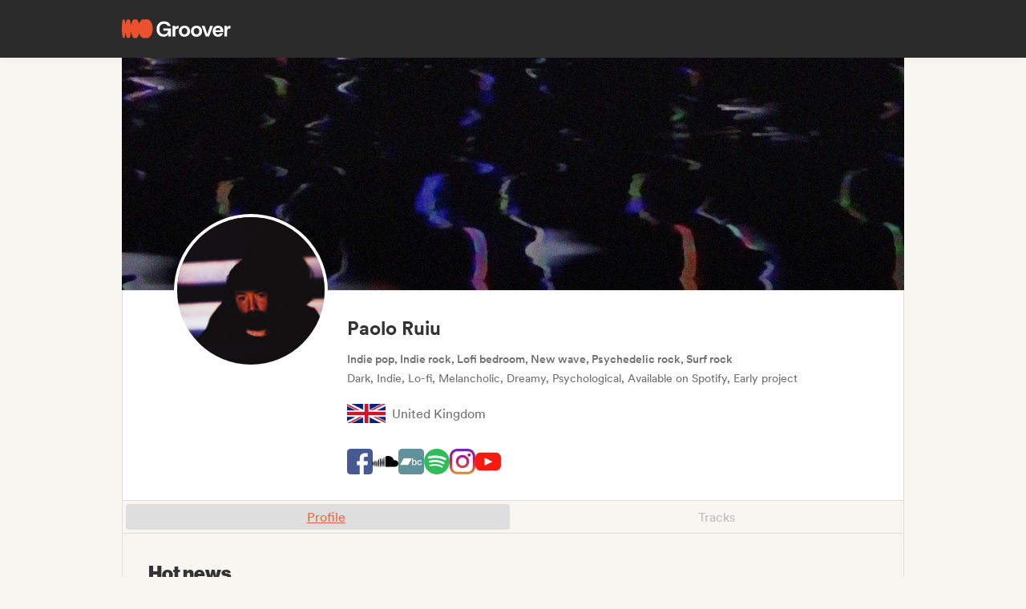

--- FILE ---
content_type: image/svg+xml
request_url: https://cdn-prod.groover.co/media/bandcamp.svg
body_size: 1532
content:
<?xml version="1.0" encoding="UTF-8"?>
<svg width="28px" height="28px" viewBox="0 0 28 28" version="1.1" xmlns="http://www.w3.org/2000/svg" xmlns:xlink="http://www.w3.org/1999/xlink">
    <!-- Generator: Sketch 53.2 (72643) - https://sketchapp.com -->
    <title>Bandcamp-button-square-green</title>
    <desc>Created with Sketch.</desc>
    <defs>
        <path d="M2.64347047,4.8747593 C1.65067435,4.8747593 1.14337388,4.09335642 1.14337388,2.916112 C1.14337388,1.80336227 1.69190334,0.968069541 2.64347047,0.968069541 C3.71959025,0.968069541 4.12300666,1.95291203 4.12300666,2.916112 C4.12224917,3.92194773 3.61527334,4.8747593 2.64314583,4.8747593 M0.00541062788,7.79628193 L1.18476519,7.79628193 L1.18476519,4.97112258 L1.20559611,4.97112258 C1.52633813,5.50607136 2.19871685,5.83795927 2.79880959,5.83795927 C4.48492356,5.83795927 5.30252354,4.51046172 5.30252354,2.89430717 C5.30252354,1.40725021 4.5783651,0.00519420277 2.99526949,0.00519420277 C2.27105695,0.00519420277 1.49517291,0.186666662 1.14326567,0.914666644 L1.1228135,0.914666644 L1.1228135,0.15441932 L0.00535652161,0.15441932 L0.00535652161,7.79611961 L0.00541062788,7.79628193" id="path-1"></path>
        <polygon id="path-3" points="0 0 27.7024148 0 27.7024148 27.7024148 0 27.7024148"></polygon>
        <path d="M3.8734144,3.83624338 C3.78024338,4.51051583 3.30448687,4.87465109 2.65272264,4.87465109 C2.04202507,4.87465109 1.18352074,4.54270907 1.18352074,2.86238447 C1.18352074,1.94187435 1.57654875,0.967853116 2.60094293,0.967853116 C3.28365596,0.967853116 3.75941247,1.43933523 3.8734144,2.23128883 L5.05276896,2.23128883 C4.83547814,0.797147806 3.97691971,0.00519420277 2.60094293,0.00519420277 C0.924838624,0.00519420277 0.00411207719,1.2356792 0.00411207719,2.86238447 C0.00411207719,4.53188781 0.883501427,5.83763464 2.64233423,5.83763464 C3.8837487,5.83763464 4.9393622,5.19550132 5.05276896,3.83618928 L3.87536222,3.83618928 L3.8734144,3.83624338" id="path-5"></path>
        <polygon id="path-7" points="0 0 27.7024148 0 27.7024148 27.7024148 0 27.7024148"></polygon>
        <polyline id="path-9" points="8.84610606 0.00335458929 0.000422028975 0.00335458929 4.13123081 7.62855247 12.9769581 7.62855247 8.84610606 0.00335458929"></polyline>
        <polygon id="path-11" points="0 0 27.7024148 0 27.7024148 27.7024148 0 27.7024148"></polygon>
    </defs>
    <g id="Influencers" stroke="none" stroke-width="1" fill="none" fill-rule="evenodd">
        <g id="prevProfile-suggested-profile-Copy-4" transform="translate(-330.000000, -398.000000)">
            <g id="Bandcamp-button-square-green" transform="translate(330.000000, 398.000000)">
                <g id="g10" transform="translate(14.000000, 14.000000) scale(-1, 1) rotate(-180.000000) translate(-14.000000, -14.000000) ">
                    <g id="g12">
                        <path d="M4,0 L23.9729462,0 C26.1820852,-4.05812251e-16 27.9729462,1.790861 27.9729462,4 L27.9729462,23.9729462 C27.9729462,26.1820852 26.1820852,27.9729462 23.9729462,27.9729462 L4,27.9729462 C1.790861,27.9729462 2.705415e-16,26.1820852 0,23.9729462 L-4.4408921e-16,4 C-7.1463071e-16,1.790861 1.790861,4.05812251e-16 4,0 Z" id="path14" fill="#61929C" fill-rule="nonzero"></path>
                        <g id="g16" transform="translate(14.716908, 9.874396)">
                            <g id="g18-Clipped">
                                <mask id="mask-2" fill="white">
                                    <use xlink:href="#path-1"></use>
                                </mask>
                                <g id="path20"></g>
                                <g id="g18" mask="url(#mask-2)">
                                    <g transform="translate(-14.716908, -9.874396)" id="g24-Clipped">
                                        <g>
                                            <mask id="mask-4" fill="white">
                                                <use xlink:href="#path-3"></use>
                                            </mask>
                                            <g id="path26"></g>
                                            <g id="g24" mask="url(#mask-4)" fill="#FFFFFF" fill-rule="nonzero">
                                                <g transform="translate(14.446376, 9.603864)" id="path30">
                                                    <polygon points="0.00535652161 0.00519420277 5.84358633 0.00519420277 5.84358633 8.33734472 0.00535652161 8.33734472"></polygon>
                                                </g>
                                            </g>
                                        </g>
                                    </g>
                                </g>
                            </g>
                        </g>
                        <g id="g32" transform="translate(20.495458, 9.874396)">
                            <g id="g34-Clipped">
                                <mask id="mask-6" fill="white">
                                    <use xlink:href="#path-5"></use>
                                </mask>
                                <g id="path36"></g>
                                <g id="g34" mask="url(#mask-6)">
                                    <g transform="translate(-20.495458, -9.874396)" id="g40-Clipped">
                                        <g>
                                            <mask id="mask-8" fill="white">
                                                <use xlink:href="#path-7"></use>
                                            </mask>
                                            <g id="path42"></g>
                                            <g id="g40" mask="url(#mask-8)" fill="#FFFFFF" fill-rule="nonzero">
                                                <g transform="translate(20.224927, 9.603864)" id="path46">
                                                    <polygon points="0.00411207719 0.00519420277 5.59383174 0.00519420277 5.59383174 6.37869743 0.00411207719 6.37869743"></polygon>
                                                </g>
                                            </g>
                                        </g>
                                    </g>
                                </g>
                            </g>
                        </g>
                        <g id="g48" transform="translate(1.753043, 10.042125)">
                            <g id="g50-Clipped">
                                <mask id="mask-10" fill="white">
                                    <use xlink:href="#path-9"></use>
                                </mask>
                                <g id="path52"></g>
                                <g id="g50" mask="url(#mask-10)">
                                    <g transform="translate(-1.753043, -10.042125)" id="g56-Clipped">
                                        <g>
                                            <mask id="mask-12" fill="white">
                                                <use xlink:href="#path-11"></use>
                                            </mask>
                                            <g id="path58"></g>
                                            <g id="g56" mask="url(#mask-12)" fill="#FFFFFF" fill-rule="nonzero">
                                                <g transform="translate(1.482512, 9.771594)" id="path62">
                                                    <polygon points="0.000422028975 0.00335458929 13.5180101 0.00335458929 13.5180101 8.16961525 0.000422028975 8.16961525"></polygon>
                                                </g>
                                            </g>
                                        </g>
                                    </g>
                                </g>
                            </g>
                        </g>
                    </g>
                </g>
            </g>
        </g>
    </g>
</svg>

--- FILE ---
content_type: application/javascript
request_url: https://cdn-prod.groover.co/_nuxt/selectDateFnsLocale.Dmd9OIiS.js
body_size: 2618
content:
import{g as X,e as D,a as y,b as h,m as w,l as x,f as z,c as H}from"./en-US.n-YdlbcD.js";import{f as b,d as I,p as F,i as O,e as v}from"./pt.ColiljIr.js";import{cq as E,ce as g,aQ as L,cd as R,cl as S,cm as u}from"#entry";import{c as B}from"./compareAsc.EqSC-o86.js";import{d as G}from"./differenceInMonths.0ajc2WB3.js";function N(e){return E(e,Date.now())}function W(e,a){return+g(e)-+g(a)}function Y(e,a,r){const f=W(e,a)/1e3;return L(r?.roundingMethod)(f)}function A(e,a,r){const f=X(),t=r?.locale??f.locale??D,p=2520,m=B(e,a);if(isNaN(m))throw new RangeError("Invalid time value");const s=Object.assign({},r,{addSuffix:r?.addSuffix,comparison:m}),[l,d]=R(r?.in,...m>0?[a,e]:[e,a]),i=Y(d,l),T=(y(d)-y(l))/1e3,n=Math.round((i-T)/60);let c;if(n<2)return r?.includeSeconds?i<5?t.formatDistance("lessThanXSeconds",5,s):i<10?t.formatDistance("lessThanXSeconds",10,s):i<20?t.formatDistance("lessThanXSeconds",20,s):i<40?t.formatDistance("halfAMinute",0,s):i<60?t.formatDistance("lessThanXMinutes",1,s):t.formatDistance("xMinutes",1,s):n===0?t.formatDistance("lessThanXMinutes",1,s):t.formatDistance("xMinutes",n,s);if(n<45)return t.formatDistance("xMinutes",n,s);if(n<90)return t.formatDistance("aboutXHours",1,s);if(n<S){const o=Math.round(n/60);return t.formatDistance("aboutXHours",o,s)}else{if(n<p)return t.formatDistance("xDays",1,s);if(n<u){const o=Math.round(n/S);return t.formatDistance("xDays",o,s)}else if(n<u*2)return c=Math.round(n/u),t.formatDistance("aboutXMonths",c,s)}if(c=G(d,l),c<12){const o=Math.round(n/u);return t.formatDistance("xMonths",o,s)}else{const o=c%12,M=Math.trunc(c/12);return o<3?t.formatDistance("aboutXYears",M,s):o<9?t.formatDistance("overXYears",M,s):t.formatDistance("almostXYears",M+1,s)}}function U(e,a){return A(e,N(e),a)}const j={full:"EEEE, d MMMM yyyy",long:"d MMMM yyyy",medium:"d MMM yyyy",short:"dd/MM/yyyy"},k={full:"HH:mm:ss zzzz",long:"HH:mm:ss z",medium:"HH:mm:ss",short:"HH:mm"},_={full:"{{date}} 'at' {{time}}",long:"{{date}} 'at' {{time}}",medium:"{{date}}, {{time}}",short:"{{date}}, {{time}}"},q={date:h({formats:j,defaultWidth:"full"}),time:h({formats:k,defaultWidth:"full"}),dateTime:h({formats:_,defaultWidth:"full"})},C={code:"en-GB",formatDistance:H,formatLong:q,formatRelative:z,localize:x,match:w,options:{weekStartsOn:1,firstWeekContainsDate:4}};function Q(e){switch(e){case"es":return v;case"it":return O;case"pt":return F;case"en-US":return D;case"de":return I;case"en-GB":return C;case"fr":return b;default:return D}}function Z(e,a){const r=typeof e=="string"?new Date(e):e,f=Q(a);return U(r,{addSuffix:!0,locale:f})}function ee(e){switch(e){case"es":return"es";case"it":return"it";case"pt":return"pt";case"en-US":return"en-us";case"en-GB":return"en-gb";case"de":return"de";case"fr":return"fr";default:return"en-us"}}export{ee as a,N as c,Y as d,Z as f,Q as s};


--- FILE ---
content_type: application/javascript
request_url: https://cdn-prod.groover.co/_nuxt/DateDisplay.B9DNxFYn.js
body_size: 152
content:
import{a as e}from"./selectDateFnsLocale.Dmd9OIiS.js";import{i as a}from"./intlFormat.CG5z8QK5.js";const m=1728e5;function c(r,t){try{return a(new Date(r),{month:"short",day:"numeric",year:"numeric"},{locale:e(t)})}catch{return new Date(r).toLocaleDateString(t,{year:"numeric",month:"short",day:"numeric"})}}export{m as T,c as f};


--- FILE ---
content_type: application/javascript
request_url: https://cdn-prod.groover.co/_nuxt/ActionButton.CJ2tVyNT.js
body_size: 2290
content:
import{d as o,H as r,G as l,t as i,p as a,E as d,K as u,b0 as n,J as m,I as h}from"#entry";const p=o({data(){return{states:{standard:{"transition-timing-function":"var(--trans-standard)"},decelerate:{"transition-timing-function":"var(--trans-decelerate)"}},aniSpeed:.15,selectedAniState:"standard"}},computed:{anistate(){const e=this.states[this.selectedAniState];return e?(e["transition-duration"]=this.aniSpeed+"s",e):{}}},methods:{changeAniSate(e,t){this.states[e],this.selectedAniState=e,r(()=>{typeof t=="function"&&t()})}}}),f=o({mixins:[p],props:{text:[String,Number],visual:{type:String,default:"main",validator(e){return["small","cutemain","keromain","hachimain","main","bigroundmain","bigmain","hollowmain","bighollowmain","hugemain","param","smallparam","hollowparam","bighollowparam","hugeparam","facebook","grey"].includes(e)}},enabled:{type:Boolean,default:!1},disabled:{type:Boolean,default:!1},loading:{type:Boolean,default:!1}},emits:["click"],data(){return{hover:!1,cmpHover:!1,focus:!1,cmpFocus:!1}},computed:{cmpClass(){const e={};return e[this.visual]=!0,e.disabled=this.disabled||this.loading,e.loading=this.loading,e.hover=this.cmpHover,e.focus=this.cmpFocus,e.enabled=this.enabled,e}},watch:{hover(){this.chooseAnistate()},focus(){this.chooseAnistate()},cmpHover(){this.chooseAnistate()}},methods:{emitClick(){this.disabled||this.$emit("click")},chooseAnistate(){this.cmpHover&&this.hover&&(this.aniSpeed=.15,this.changeAniSate("standard"),!this.focus&&this.cmpFocus&&this.changeAniSate("decelerate")),this.cmpHover&&!this.hover&&(this.aniSpeed=.1,this.changeAniSate("decelerate")),r(()=>{this.updateCmps()})},handleEnterKeyPressed(){this.emitClick(),this.focus=!1},updateCmps(){this.cmpHover=this.hover,this.cmpFocus=this.focus}}}),v={key:1,class:"btnText"};function c(e,t,g,b,y,S){return a(),i("div",{class:h(["grooverBtn",e.cmpClass]),style:m(e.anistate),tabindex:"0",onKeydown:t[0]||(t[0]=n(s=>e.focus=!0,["enter"])),onKeyup:t[1]||(t[1]=n((...s)=>e.handleEnterKeyPressed&&e.handleEnterKeyPressed(...s),["enter"])),onFocus:t[2]||(t[2]=s=>e.hover=!0),onBlur:t[3]||(t[3]=s=>e.hover=!1),onClick:t[4]||(t[4]=(...s)=>e.emitClick&&e.emitClick(...s)),onMouseenter:t[5]||(t[5]=s=>e.hover=!0),onMouseleave:t[6]||(t[6]=s=>{e.hover=!1,e.focus=!1}),onMousedown:t[7]||(t[7]=s=>e.focus=!0),onMouseup:t[8]||(t[8]=s=>e.focus=!1)},[e.text?(a(),i("div",v,u(e.text),1)):d(e.$slots,"default",{key:0},void 0,!0)],38)}const A=l(f,[["render",c],["__scopeId","data-v-3c3f3dec"]]);export{A};


--- FILE ---
content_type: application/javascript
request_url: https://cdn-prod.groover.co/_nuxt/url-validation.D-llo7QE.js
body_size: 2390
content:
import{a as c,b as u,g as i}from"./socialLinkRegexes.szIKnVkJ.js";function d(t){return function(e){return t.$post("/distantapi/unshorten/",{url:e})}}function h(t,e){if(!t||!e)return null;const n=t.split("?")[1];if(!n)return null;const o=n.split("&");for(let s=o.length-1;s>=0;s--){const a=o[s].split("=");if(a[0]===e)return a[1]}return null}async function $(t,e){return(await d(t)(e)).link}function m(t){const e=r(t).split("/");return e[e.length-1]}function r(t){return t&&t.length?t.split("?")[0]:t}function R(t){return t.match(/^(?:http(s)?:\/\/)?[\w.-]+(?:\.[\w.-]+)+[\w\-._~:/?#[\]@!$&'()*+,;=.\D]+$/gi)!==null}function f(t){return h(t,"v")||m(r(t))||""}function g(t){const e=/^(https?:\/\/)?((www|m)\.)?(youtu(be)?)\.(com\/watch\?v=|be\/)\S*([?&][a-zA-Z]+(=[a-zA-Z0-9-_]*))*$/gim;return t.match(e)===null?!1:!!f(t)}function l(t){const n=/soundcloud\.com\/([a-zA-Z0-9-._]+)(?:\/|$|\?)/.exec(t);return n&&n[1]?n[1]:""}function y(t){t=r(t);const e=/^(https?:\/\/)?soundcloud\.app\.goo\.gl\/\S*(\?\S*)?$/gi,n=/^(https?:\/\/)?(www\.)?(on\.)?soundcloud\.com\/\S*(\?\S*)?$/i,o=/((https:\/\/)|(http:\/\/)|(www.)|(m.)|(s))+(soundcloud.com\/)+[a-zA-Z0-9-._]+(\/)+sets/;if(t.match(e))return!0;if(!t.match(n)||t.match(o)!==null)return!1;const s=l(t);return s?!!s:!0}function D(t){if(!t)return!1;t=r(t);const e=c("track");return!!t.match(e)?.length}function k(t){if(!t)return!1;t=r(t);const e=c("all");return!!t.match(e)?.length}function p(t){if(!t)return!1;const e=/^(https?:\/\/)?link\.deezer\.com\/s\/[a-zA-Z0-9]*$/gi;return!!t.match(e)?.length}function U(t){if(!t)return!1;t=r(t);const e=u("all");return!!t.match(e)?.length}function x(t){const e=r(t),n=i("spotify");return!!e.match(n)}function w(t){const e=r(t),n=i("spotifyShort");return!!e.match(n)}function S(t){return x(t)||w(t)}function I(t){const e=/^(https?:\/\/)?(?:www.)?([a-z0-9-]*).bandcamp.com\/track\/[a-zA-Z0-9-_]*$/gim;return t.match(e)!==null}function z(t,e){let n=null;switch(t){case"youtube":return{entityType:"track",id:f(e)};case"soundcloud":return{entityType:"track",id:l(e)};case"audiomack":n=c("all").exec(e);break;case"spotify":n=i("all").exec(e);break;case"deezer":if(p(e))return{entityType:"track",id:e.split("/s/")[1]};n=u("all").exec(e);break;default:return{entityType:"",id:""}}return{entityType:n?.groups?.entityType||"",id:n?.groups?.entityID||""}}function Z(t){let e=null;S(t)?e="spotify":g(t)?e="youtube":y(t)?e="soundcloud":k(t)?e="audiomack":(p(t)||U(t))&&(e="deezer");const{entityType:n,id:o}=z(e,t);return{platform:e,entityType:n,id:o}}export{y as a,D as b,R as c,S as d,I as e,m as f,h as g,Z as h,g as i,r,$ as u};


--- FILE ---
content_type: application/javascript
request_url: https://cdn-prod.groover.co/_nuxt/thumbnailHolder.vue.D74CxGA7.js
body_size: 1086
content:
import{d as h,a5 as k,r as i,o as p,a0 as v,t as w,p as o,z as _,T as g,q as U,n as u,x as t,I as x}from"#entry";import{U as b}from"./groover-ui.BMiVJlBR.js";import{_ as C}from"./loader.vue.DNo7fZij.js";import{u as y}from"./useGetMediaUrl.BGRvxofq.js";import{g as B}from"./getTrackDistantApi.DW1xN49x.js";const T={class:"tw-relative tw-flex tw-size-full tw-items-center tw-justify-center tw-overflow-hidden tw-rounded-xs"},q=h({__name:"thumbnailHolder",props:{trackUrl:{},showBiggerPlaceholder:{type:Boolean,default:!1},loaderHasNoZIndex:{type:Boolean,default:!1}},setup(n){const a=n,{coreFetch:d}=k(),{getMediaUrl:f}=y(),m=f("/TrackPlaceholder_TrackCard.svg"),r={},e=i(null),s=i(!1);async function c(){if(r[a.trackUrl]!==void 0)e.value=r[a.trackUrl]??null,s.value=!0;else{const l=await B(d,a.trackUrl);l.err?e.value=null:(r[a.trackUrl]=l.thumbnail??void 0,e.value=l.thumbnail||null),s.value=!0}}return p(c),v(()=>a.trackUrl,()=>{e.value="",c()}),(l,z)=>(o(),w("div",T,[_(g,{mode:"out-in",name:"fade"},{default:U(()=>[!t(e)&&!t(s)?(o(),u(C,{key:"loader",class:x(["tw-bg-fill",{"!tw-z-0":n.loaderHasNoZIndex}])},null,8,["class"])):(o(),u(t(b),{key:"img",src:t(e)||t(m),alt:"Track thumbnail",size:"lg",variant:"square"},null,8,["src"]))]),_:1})]))}});export{q as _};


--- FILE ---
content_type: application/javascript
request_url: https://cdn-prod.groover.co/_nuxt/index.sRKj0YbP.js
body_size: 61
content:
import{_ as o}from"./index.vue.hymi5Fto.js";import"#entry";import"./groover-ui.BMiVJlBR.js";import"./ClickOutside.BHejASMu.js";import"./useIsOnCMSLandingPage.9bSJsQZP.js";import"./LegacyTrackEvent.BXNuyOu1.js";import"./useGetMediaUrl.BGRvxofq.js";export{o as default};


--- FILE ---
content_type: application/javascript
request_url: https://cdn-prod.groover.co/_nuxt/Countries.arSz8KTM.js
body_size: 34817
content:
const a=[{id:"58",enabled:"1",code3l:"FRA",code2l:"FR",name:"France",name_official:"French Republic",flag_32:"FR-32.png",flag_128:"FR-128.png",latitude:"46.48372145",longitude:"2.60926281",zoom:"6"},{id:"244",enabled:"1",code3l:"USA",code2l:"US",name:"United States",name_official:"United States of America",flag_32:"US-32.png",flag_128:"US-128.png",latitude:"37.66895362",longitude:"-102.39256450",zoom:"4"},{id:"186",enabled:"1",code3l:"GBR",code2l:"GB",name:"United Kingdom",name_official:"United Kingdom of Great Britain and Northern Ireland",flag_32:"GB-32.png",flag_128:"GB-128.png",latitude:"53.36540813",longitude:"-2.72184767",zoom:"6"},{id:"17",enabled:"1",code3l:"BEL",code2l:"BE",name:"Belgium",name_official:"Kingdom of Belgium",flag_32:"BE-32.png",flag_128:"BE-128.png",latitude:"50.49593874",longitude:"4.46993600",zoom:"8"},{id:"251",enabled:"1",code3l:"AFG",code2l:"AF",name:"Afghanistan",name_official:"République islamique d'Afghanistan",flag_32:"AF-32.png",flag_128:"AF-128.png",latitude:"33.838806",longitude:"66.026471",zoom:"7"},{id:"2",enabled:"1",code3l:"ALB",code2l:"AL",name:"Albania",name_official:"Republic of Albania",flag_32:"AL-32.png",flag_128:"AL-128.png",latitude:"41.00017358",longitude:"19.87170014",zoom:"7"},{id:"3",enabled:"1",code3l:"DZA",code2l:"DZ",name:"Algeria",name_official:"People’s Democratic Republic of Algeria",flag_32:"DZ-32.png",flag_128:"DZ-128.png",latitude:"27.89861690",longitude:"3.19771194",zoom:"5"},{id:"5",enabled:"1",code3l:"AGO",code2l:"AO",name:"Angola",name_official:"Republic of Angola",flag_32:"AO-32.png",flag_128:"AO-128.png",latitude:"-12.16469683",longitude:"16.70933622",zoom:"6"},{id:"195",enabled:"1",code3l:"AIA",code2l:"AI",name:"Anguilla",name_official:"Anguilla",flag_32:"AI-32.png",flag_128:"AI-128.png",latitude:"18.22053521",longitude:"-63.06861300",zoom:"12"},{id:"6",enabled:"1",code3l:"ATG",code2l:"AG",name:"Antigua and Barbuda",name_official:"Antigua and Barbuda",flag_32:"AG-32.png",flag_128:"AG-128.png",latitude:"17.60157314",longitude:"-61.82262200",zoom:"10"},{id:"7",enabled:"1",code3l:"ARG",code2l:"AR",name:"Argentina",name_official:"Argentine Republic",flag_32:"AR-32.png",flag_128:"AR-128.png",latitude:"-38.01529308",longitude:"-64.97897469",zoom:"4"},{id:"8",enabled:"1",code3l:"ARM",code2l:"AM",name:"Armenia",name_official:"Republic of Armenia",flag_32:"AM-32.png",flag_128:"AM-128.png",latitude:"40.13475528",longitude:"45.01072318",zoom:"7"},{id:"9",enabled:"1",code3l:"AUS",code2l:"AU",name:"Australia",name_official:"Australia",flag_32:"AU-32.png",flag_128:"AU-128.png",latitude:"-26.29594646",longitude:"133.55540944",zoom:"4"},{id:"10",enabled:"1",code3l:"AUT",code2l:"AT",name:"Austria",name_official:"Republic of Austria",flag_32:"AT-32.png",flag_128:"AT-128.png",latitude:"47.63125476",longitude:"13.18776731",zoom:"7"},{id:"11",enabled:"1",code3l:"AZE",code2l:"AZ",name:"Azerbaijan",name_official:"Republic of Azerbaijan",flag_32:"AZ-32.png",flag_128:"AZ-128.png",latitude:"40.35321757",longitude:"47.46706372",zoom:"7"},{id:"13",enabled:"1",code3l:"BHR",code2l:"BH",name:"Bahrain",name_official:"Kingdom of Bahrain",flag_32:"BH-32.png",flag_128:"BH-128.png",latitude:"25.90740996",longitude:"50.65932354",zoom:"9"},{id:"14",enabled:"1",code3l:"BGD",code2l:"BD",name:"Bangladesh",name_official:"People’s Republic of Bangladesh",flag_32:"BD-32.png",flag_128:"BD-128.png",latitude:"24.08273251",longitude:"90.49915527",zoom:"7"},{id:"16",enabled:"1",code3l:"BLR",code2l:"BY",name:"Belarus",name_official:"Republic of Belarus",flag_32:"BY-32.png",flag_128:"BY-128.png",latitude:"53.58628747",longitude:"27.95338900",zoom:"6"},{id:"17",enabled:"1",code3l:"BEL",code2l:"BE",name:"Belgium",name_official:"Kingdom of Belgium",flag_32:"BE-32.png",flag_128:"BE-128.png",latitude:"50.49593874",longitude:"4.46993600",zoom:"8"},{id:"18",enabled:"1",code3l:"BLZ",code2l:"BZ",name:"Belize",name_official:"Belize",flag_32:"BZ-32.png",flag_128:"BZ-128.png",latitude:"17.21153631",longitude:"-88.01424956",zoom:"8"},{id:"19",enabled:"1",code3l:"BEN",code2l:"BJ",name:"Benin",name_official:"Republic of Benin",flag_32:"BJ-32.png",flag_128:"BJ-128.png",latitude:"9.37180859",longitude:"2.29386134",zoom:"7"},{id:"201",enabled:"1",code3l:"BMU",code2l:"BM",name:"Bermuda",name_official:"the Bermudas",flag_32:"BM-32.png",flag_128:"BM-128.png",latitude:"32.31995785",longitude:"-64.76182765",zoom:"12"},{id:"20",enabled:"1",code3l:"BTN",code2l:"BT",name:"Bhutan",name_official:"Kingdom of Bhutan",flag_32:"BT-32.png",flag_128:"BT-128.png",latitude:"27.50752756",longitude:"90.43360300",zoom:"8"},{id:"182",enabled:"1",code3l:"BOL",code2l:"BO",name:"Bolivia",name_official:"Plurinational State of Bolivia",flag_32:"BO-32.png",flag_128:"BO-128.png",latitude:"-16.74518128",longitude:"-65.19265691",zoom:"6"},{id:"21",enabled:"1",code3l:"BIH",code2l:"BA",name:"Bosnia Herzegovina",name_official:"Bosnia and Herzegovina",flag_32:"BA-32.png",flag_128:"BA-128.png",latitude:"44.00040856",longitude:"17.81640910",zoom:"7"},{id:"22",enabled:"1",code3l:"BWA",code2l:"BW",name:"Botswana",name_official:"Republic of Botswana",flag_32:"BW-32.png",flag_128:"BW-128.png",latitude:"-22.18279485",longitude:"24.22344422",zoom:"6"},{id:"23",enabled:"1",code3l:"BRA",code2l:"BR",name:"Brazil",name_official:"Federative Republic of Brazil",flag_32:"BR-32.png",flag_128:"BR-128.png",latitude:"-11.80965046",longitude:"-53.33152600",zoom:"4"},{id:"25",enabled:"1",code3l:"BGR",code2l:"BG",name:"Bulgaria",name_official:"Republic of Bulgaria",flag_32:"BG-32.png",flag_128:"BG-128.png",latitude:"42.70160678",longitude:"25.48583200",zoom:"7"},{id:"26",enabled:"1",code3l:"BFA",code2l:"BF",name:"Burkina Faso",name_official:"Burkina Faso",flag_32:"BF-32.png",flag_128:"BF-128.png",latitude:"12.22492458",longitude:"-1.56159100",zoom:"7"},{id:"27",enabled:"1",code3l:"BDI",code2l:"BI",name:"Burundi",name_official:"Republic of Burundi",flag_32:"BI-32.png",flag_128:"BI-128.png",latitude:"-3.40499707",longitude:"29.88592902",zoom:"8"},{id:"31",enabled:"1",code3l:"CPV",code2l:"CV",name:"Cabo Verde",name_official:"Republic of Cabo Verde",flag_32:"CV-32.png",flag_128:"CV-128.png",latitude:"15.11988711",longitude:"-23.60517010",zoom:"10"},{id:"28",enabled:"1",code3l:"KHM",code2l:"KH",name:"Cambodia",name_official:"Kingdom of Cambodia",flag_32:"KH-32.png",flag_128:"KH-128.png",latitude:"12.83288883",longitude:"104.84814273",zoom:"7"},{id:"29",enabled:"1",code3l:"CMR",code2l:"CM",name:"Cameroon",name_official:"Republic of Cameroon",flag_32:"CM-32.png",flag_128:"CM-128.png",latitude:"7.38622543",longitude:"12.72825915",zoom:"6"},{id:"30",enabled:"1",code3l:"CAN",code2l:"CA",name:"Canada",name_official:"Canada",flag_32:"CA-32.png",flag_128:"CA-128.png",latitude:"60.36196817",longitude:"-106.69833150",zoom:"4"},{id:"222",enabled:"1",code3l:"CYM",code2l:"KY",name:"Cayman Islands",name_official:"The Cayman Islands",flag_32:"KY-32.png",flag_128:"KY-128.png",latitude:"19.31322102",longitude:"-81.25459800",zoom:"11"},{id:"32",enabled:"1",code3l:"CAF",code2l:"CF",name:"Central Africa",name_official:"Central African Republic",flag_32:"CF-32.png",flag_128:"CF-128.png",latitude:"6.82541830",longitude:"20.64281514",zoom:"6"},{id:"33",enabled:"1",code3l:"TCD",code2l:"TD",name:"Chad",name_official:"Republic of Chad",flag_32:"TD-32.png",flag_128:"TD-128.png",latitude:"14.80342407",longitude:"18.78714064",zoom:"5"},{id:"34",enabled:"1",code3l:"CHL",code2l:"CL",name:"Chile",name_official:"Republic of Chile",flag_32:"CL-32.png",flag_128:"CL-128.png",latitude:"-38.01760790",longitude:"-71.40014474",zoom:"4"},{id:"35",enabled:"1",code3l:"CHN",code2l:"CN",name:"China",name_official:"People's Republic of China",flag_32:"CN-32.png",flag_128:"CN-128.png",latitude:"36.71457440",longitude:"103.55819197",zoom:"4"},{id:"36",enabled:"1",code3l:"COL",code2l:"CO",name:"Colombia",name_official:"Republic of Colombia",flag_32:"CO-32.png",flag_128:"CO-128.png",latitude:"3.68182320",longitude:"-73.53927436",zoom:"5"},{id:"37",enabled:"1",code3l:"COM",code2l:"KM",name:"Comoros",name_official:"Union of the Comoros",flag_32:"KM-32.png",flag_128:"KM-128.png",latitude:"-11.64529989",longitude:"43.33330200",zoom:"10"},{id:"38",enabled:"1",code3l:"COG",code2l:"CG",name:"Congo",name_official:"Republic of the Congo",flag_32:"CG-32.png",flag_128:"CG-128.png",latitude:"-0.68967806",longitude:"15.69033190",zoom:"6"},{id:"39",enabled:"1",code3l:"CRI",code2l:"CR",name:"Costa Rica",name_official:"Republic of Costa Rica",flag_32:"CR-32.png",flag_128:"CR-128.png",latitude:"9.98427463",longitude:"-84.09949534",zoom:"8"},{id:"44",enabled:"1",code3l:"CIV",code2l:"CI",name:"Côte d'Ivoire",name_official:"Republic of Côte d'Ivoire",flag_32:"CI-32.png",flag_128:"CI-128.png",latitude:"7.59684148",longitude:"-5.49214636",zoom:"7"},{id:"40",enabled:"1",code3l:"HRV",code2l:"HR",name:"Croatia",name_official:"Republic of Croatia",flag_32:"HR-32.png",flag_128:"HR-128.png",latitude:"44.81372482",longitude:"16.29039507",zoom:"7"},{id:"41",enabled:"1",code3l:"CUB",code2l:"CU",name:"Cuba",name_official:"Republic of Cuba",flag_32:"CU-32.png",flag_128:"CU-128.png",latitude:"21.54513189",longitude:"-79.00064743",zoom:"6"},{id:"42",enabled:"1",code3l:"CYP",code2l:"CY",name:"Cyprus",name_official:"Republic of Cyprus",flag_32:"CY-32.png",flag_128:"CY-128.png",latitude:"35.12450768",longitude:"33.42986100",zoom:"9"},{id:"43",enabled:"1",code3l:"CZE",code2l:"CZ",name:"Czechia",name_official:"Czech Republic",flag_32:"CZ-32.png",flag_128:"CZ-128.png",latitude:"49.76026136",longitude:"15.53888197",zoom:"7"},{id:"183",enabled:"1",code3l:"ZAR",code2l:"CD",name:"Democratic Republic of the Congo",name_official:"Democratic Republic of the Congo",flag_32:"CD-32.png",flag_128:"CD-128.png",latitude:"-4.05373938",longitude:"23.01110741",zoom:"5"},{id:"45",enabled:"1",code3l:"DNK",code2l:"DK",name:"Denmark",name_official:"Kingdom of Denmark",flag_32:"DK-32.png",flag_128:"DK-128.png",latitude:"54.71794021",longitude:"9.41938953",zoom:"6"},{id:"46",enabled:"1",code3l:"DJI",code2l:"DJ",name:"Djibouti",name_official:"Republic of Djibouti",flag_32:"DJ-32.png",flag_128:"DJ-128.png",latitude:"11.75959257",longitude:"42.65344839",zoom:"8"},{id:"48",enabled:"1",code3l:"DOM",code2l:"DO",name:"Dominican Republic",name_official:"Dominican Republic",flag_32:"DO-32.png",flag_128:"DO-128.png",latitude:"18.73076761",longitude:"-70.16264900",zoom:"8"},{id:"49",enabled:"1",code3l:"ECU",code2l:"EC",name:"Ecuador",name_official:"Republic of Ecuador",flag_32:"EC-32.png",flag_128:"EC-128.png",latitude:"-1.22919037",longitude:"-78.55693916",zoom:"6"},{id:"50",enabled:"1",code3l:"EGY",code2l:"EG",name:"Egypt",name_official:"Arab Republic of Egypt",flag_32:"EG-32.png",flag_128:"EG-128.png",latitude:"26.71650873",longitude:"30.80250000",zoom:"6"},{id:"51",enabled:"1",code3l:"SLV",code2l:"SV",name:"El Salvador",name_official:"Republic of El Salvador",flag_32:"SV-32.png",flag_128:"SV-128.png",latitude:"13.79043561",longitude:"-88.89652800",zoom:"8"},{id:"52",enabled:"1",code3l:"GNQ",code2l:"GQ",name:"Equatorial Guinea",name_official:"Republic of Equatorial Guinea",flag_32:"GQ-32.png",flag_128:"GQ-128.png",latitude:"1.65068442",longitude:"10.26789700",zoom:"9"},{id:"53",enabled:"1",code3l:"ERI",code2l:"ER",name:"Eritrea",name_official:"State of Eritrea",flag_32:"ER-32.png",flag_128:"ER-128.png",latitude:"15.21227764",longitude:"39.61204792",zoom:"7"},{id:"54",enabled:"1",code3l:"EST",code2l:"EE",name:"Estonia",name_official:"Republic of Estonia",flag_32:"EE-32.png",flag_128:"EE-128.png",latitude:"58.74041141",longitude:"25.38165099",zoom:"7"},{id:"55",enabled:"1",code3l:"ETH",code2l:"ET",name:"Ethiopia",name_official:"Federal Democratic Republic of Ethiopia",flag_32:"ET-32.png",flag_128:"ET-128.png",latitude:"9.10727589",longitude:"39.84148164",zoom:"6"},{id:"56",enabled:"1",code3l:"FJI",code2l:"FJ",name:"Fiji",name_official:"Republic of Fiji",flag_32:"FJ-32.png",flag_128:"FJ-128.png",latitude:"-17.71219757",longitude:"178.06503600",zoom:"9"},{id:"57",enabled:"1",code3l:"FIN",code2l:"FI",name:"Finland",name_official:"Republic of Finland",flag_32:"FI-32.png",flag_128:"FI-128.png",latitude:"64.69610892",longitude:"26.36339137",zoom:"5"},{id:"58",enabled:"1",code3l:"FRA",code2l:"FR",name:"France",name_official:"French Republic",flag_32:"FR-32.png",flag_128:"FR-128.png",latitude:"46.48372145",longitude:"2.60926281",zoom:"6"},{id:"59",enabled:"1",code3l:"GAB",code2l:"GA",name:"Gabon",name_official:"Gabonese Republic",flag_32:"GA-32.png",flag_128:"GA-128.png",latitude:"-0.43426435",longitude:"11.43916591",zoom:"7"},{id:"61",enabled:"1",code3l:"GEO",code2l:"GE",name:"Georgia",name_official:"Georgia",flag_32:"GE-32.png",flag_128:"GE-128.png",latitude:"41.82754301",longitude:"44.17329916",zoom:"7"},{id:"62",enabled:"1",code3l:"DEU",code2l:"DE",name:"Germany",name_official:"Federal Republic of Germany",flag_32:"DE-32.png",flag_128:"DE-128.png",latitude:"50.82871201",longitude:"10.97887975",zoom:"6"},{id:"63",enabled:"1",code3l:"GHA",code2l:"GH",name:"Ghana",name_official:"Republic of Ghana",flag_32:"GH-32.png",flag_128:"GH-128.png",latitude:"7.69154199",longitude:"-1.29234904",zoom:"7"},{id:"64",enabled:"1",code3l:"GRC",code2l:"GR",name:"Greece",name_official:"Hellenic Republic",flag_32:"GR-32.png",flag_128:"GR-128.png",latitude:"38.52254746",longitude:"24.53794505",zoom:"6"},{id:"213",enabled:"1",code3l:"GRL",code2l:"GL",name:"Greenland",name_official:"Greenland",flag_32:"GL-32.png",flag_128:"GL-128.png",latitude:"71.42932629",longitude:"-34.38651956",zoom:"3"},{id:"65",enabled:"1",code3l:"GRD",code2l:"GD",name:"Grenada",name_official:"Grenada",flag_32:"GD-32.png",flag_128:"GD-128.png",latitude:"12.11644807",longitude:"-61.67899400",zoom:"11"},{id:"66",enabled:"1",code3l:"GTM",code2l:"GT",name:"Guatemala",name_official:"Republic of Guatemala",flag_32:"GT-32.png",flag_128:"GT-128.png",latitude:"15.72598421",longitude:"-89.96707712",zoom:"7"},{id:"67",enabled:"1",code3l:"GIN",code2l:"GN",name:"Guinea",name_official:"Republic of Guinea",flag_32:"GN-32.png",flag_128:"GN-128.png",latitude:"9.94301472",longitude:"-11.31711839",zoom:"7"},{id:"69",enabled:"1",code3l:"GUY",code2l:"GY",name:"Guyana",name_official:"Republic of Guyana",flag_32:"GY-32.png",flag_128:"GY-128.png",latitude:"4.47957059",longitude:"-58.72692293",zoom:"6"},{id:"70",enabled:"1",code3l:"HTI",code2l:"HT",name:"Haiti",name_official:"Republic of Haiti",flag_32:"HT-32.png",flag_128:"HT-128.png",latitude:"19.07430861",longitude:"-72.79607526",zoom:"8"},{id:"71",enabled:"1",code3l:"HND",code2l:"HN",name:"Honduras",name_official:"Republic of Honduras",flag_32:"HN-32.png",flag_128:"HN-128.png",latitude:"14.64994423",longitude:"-87.01643713",zoom:"7"},{id:"217",enabled:"1",code3l:"HKG",code2l:"HK",name:"Hong Kong",name_official:"Hong Kong Special Administrative Region of the People's Republic",flag_32:"HK-32.png",flag_128:"HK-128.png",latitude:"22.33728531",longitude:"114.14657786",zoom:"11"},{id:"72",enabled:"1",code3l:"HUN",code2l:"HU",name:"Hungary",name_official:"Republic of Hungary",flag_32:"HU-32.png",flag_128:"HU-128.png",latitude:"46.97670384",longitude:"19.35499657",zoom:"7"},{id:"73",enabled:"1",code3l:"ISL",code2l:"IS",name:"Iceland",name_official:"Republic of Iceland",flag_32:"IS-32.png",flag_128:"IS-128.png",latitude:"64.99294495",longitude:"-18.57038755",zoom:"6"},{id:"74",enabled:"1",code3l:"IND",code2l:"IN",name:"India",name_official:"Republic of India",flag_32:"IN-32.png",flag_128:"IN-128.png",latitude:"20.46549519",longitude:"78.50146222",zoom:"4"},{id:"75",enabled:"1",code3l:"IDN",code2l:"ID",name:"Indonesia",name_official:"Republic of Indonesia",flag_32:"ID-32.png",flag_128:"ID-128.png",latitude:"-2.46229680",longitude:"121.18329789",zoom:"4"},{id:"187",enabled:"1",code3l:"IRN",code2l:"IR",name:"Iran",name_official:"Islamic Republic of Iran",flag_32:"IR-32.png",flag_128:"IR-128.png",latitude:"31.40240324",longitude:"51.28204814",zoom:"5"},{id:"76",enabled:"1",code3l:"IRQ",code2l:"IQ",name:"Iraq",name_official:"Republic of Iraq",flag_32:"IQ-32.png",flag_128:"IQ-128.png",latitude:"32.90170182",longitude:"43.19590056",zoom:"6"},{id:"77",enabled:"1",code3l:"IRL",code2l:"IE",name:"Ireland",name_official:"Ireland",flag_32:"IE-32.png",flag_128:"IE-128.png",latitude:"53.10101628",longitude:"-8.21092302",zoom:"6"},{id:"78",enabled:"1",code3l:"ISR",code2l:"IL",name:"Israel",name_official:"State of Israel",flag_32:"IL-32.png",flag_128:"IL-128.png",latitude:"30.85883075",longitude:"34.91753797",zoom:"7"},{id:"79",enabled:"1",code3l:"ITA",code2l:"IT",name:"Italy",name_official:"Republic of Italy",flag_32:"IT-32.png",flag_128:"IT-128.png",latitude:"41.77810840",longitude:"12.67725128",zoom:"5"},{id:"80",enabled:"1",code3l:"JAM",code2l:"JM",name:"Jamaica",name_official:"Jamaica",flag_32:"JM-32.png",flag_128:"JM-128.png",latitude:"18.10838487",longitude:"-77.29750600",zoom:"9"},{id:"81",enabled:"1",code3l:"JPN",code2l:"JP",name:"Japan",name_official:"Japan",flag_32:"JP-32.png",flag_128:"JP-128.png",latitude:"37.51848822",longitude:"137.67066061",zoom:"5"},{id:"82",enabled:"1",code3l:"JOR",code2l:"JO",name:"Jordan",name_official:"Hashemite Kingdom of Jordan",flag_32:"JO-32.png",flag_128:"JO-128.png",latitude:"31.31616588",longitude:"36.37575510",zoom:"7"},{id:"83",enabled:"1",code3l:"KAZ",code2l:"KZ",name:"Kazakhstan",name_official:"Republic of Kazakhstan",flag_32:"KZ-32.png",flag_128:"KZ-128.png",latitude:"45.38592596",longitude:"68.81334444",zoom:"4"},{id:"84",enabled:"1",code3l:"KEN",code2l:"KE",name:"Kenya",name_official:"Republic of Kenya",flag_32:"KE-32.png",flag_128:"KE-128.png",latitude:"0.19582452",longitude:"37.97212297",zoom:"6"},{id:"86",enabled:"1",code3l:"KWT",code2l:"KW",name:"Kuwait",name_official:"State of Kuwait",flag_32:"KW-32.png",flag_128:"KW-128.png",latitude:"29.43253341",longitude:"47.71798405",zoom:"8"},{id:"87",enabled:"1",code3l:"KGZ",code2l:"KG",name:"Kyrgyzstan",name_official:"Kyrgyz Republic",flag_32:"KG-32.png",flag_128:"KG-128.png",latitude:"41.11509878",longitude:"74.25524574",zoom:"6"},{id:"88",enabled:"1",code3l:"LAO",code2l:"LA",name:"Laos",name_official:"Lao People’s Democratic Republic",flag_32:"LA-32.png",flag_128:"LA-128.png",latitude:"17.76075593",longitude:"103.61611347",zoom:"6"},{id:"89",enabled:"1",code3l:"LVA",code2l:"LV",name:"Latvia",name_official:"Republic of Latvia",flag_32:"LV-32.png",flag_128:"LV-128.png",latitude:"56.86697515",longitude:"24.54826936",zoom:"7"},{id:"90",enabled:"1",code3l:"LBN",code2l:"LB",name:"Lebanon",name_official:"Lebanese Republic",flag_32:"LB-32.png",flag_128:"LB-128.png",latitude:"34.08249284",longitude:"35.66454309",zoom:"8"},{id:"92",enabled:"1",code3l:"LBR",code2l:"LR",name:"Liberia",name_official:"Republic of Liberia",flag_32:"LR-32.png",flag_128:"LR-128.png",latitude:"6.44154681",longitude:"-9.39103485",zoom:"7"},{id:"93",enabled:"1",code3l:"LBY",code2l:"LY",name:"Libya",name_official:"Socialist People’s Libyan Arab Jamahiriya",flag_32:"LY-32.png",flag_128:"LY-128.png",latitude:"27.06902914",longitude:"18.19513987",zoom:"5"},{id:"94",enabled:"1",code3l:"LIE",code2l:"LI",name:"Liechtenstein",name_official:"Principality of Liechtenstein",flag_32:"LI-32.png",flag_128:"LI-128.png",latitude:"47.16587383",longitude:"9.55537700",zoom:"11"},{id:"95",enabled:"1",code3l:"LTU",code2l:"LT",name:"Lithuania",name_official:"Republic of Lithuania",flag_32:"LT-32.png",flag_128:"LT-128.png",latitude:"55.25095948",longitude:"23.80987587",zoom:"7"},{id:"96",enabled:"1",code3l:"LUX",code2l:"LU",name:"Luxembourg",name_official:"Grand Duchy of Luxembourg",flag_32:"LU-32.png",flag_128:"LU-128.png",latitude:"49.81327712",longitude:"6.12958700",zoom:"9"},{id:"191",enabled:"1",code3l:"MKD",code2l:"MK",name:"Macedonia",name_official:"The former Yugoslav Republic of Macedonia",flag_32:"MK-32.png",flag_128:"MK-128.png",latitude:"41.60059479",longitude:"21.74527900",zoom:"8"},{id:"97",enabled:"1",code3l:"MDG",code2l:"MG",name:"Madagascar",name_official:"Republic of Madagascar",flag_32:"MG-32.png",flag_128:"MG-128.png",latitude:"-19.79858543",longitude:"46.97898228",zoom:"5"},{id:"98",enabled:"1",code3l:"MWI",code2l:"MW",name:"Malawi",name_official:"Republic of Malawi",flag_32:"MW-32.png",flag_128:"MW-128.png",latitude:"-12.48684092",longitude:"34.14223524",zoom:"6"},{id:"99",enabled:"1",code3l:"MYS",code2l:"MY",name:"Malaysia",name_official:"Malaysia",flag_32:"MY-32.png",flag_128:"MY-128.png",latitude:"4.97345793",longitude:"106.54609050",zoom:"5"},{id:"100",enabled:"1",code3l:"MDV",code2l:"MV",name:"Maldives",name_official:"Republic of Maldives",flag_32:"MV-32.png",flag_128:"MV-128.png",latitude:"-0.64224221",longitude:"73.13373313",zoom:"12"},{id:"101",enabled:"1",code3l:"MLI",code2l:"ML",name:"Mali",name_official:"Republic of Mali",flag_32:"ML-32.png",flag_128:"ML-128.png",latitude:"17.69385811",longitude:"-1.96368730",zoom:"5"},{id:"102",enabled:"1",code3l:"MLT",code2l:"MT",name:"Malta",name_official:"Republic of Malta",flag_32:"MT-32.png",flag_128:"MT-128.png",latitude:"35.89706403",longitude:"14.43687877",zoom:"11"},{id:"104",enabled:"1",code3l:"MRT",code2l:"MR",name:"Mauritania",name_official:"Islamic Republic of Mauritania",flag_32:"MR-32.png",flag_128:"MR-128.png",latitude:"20.28331239",longitude:"-10.21573334",zoom:"5"},{id:"105",enabled:"1",code3l:"MUS",code2l:"MU",name:"Mauritius",name_official:"Republic of Mauritius",flag_32:"MU-32.png",flag_128:"MU-128.png",latitude:"-20.28368188",longitude:"57.56588291",zoom:"10"},{id:"106",enabled:"1",code3l:"MEX",code2l:"MX",name:"Mexico",name_official:"United Mexican States",flag_32:"MX-32.png",flag_128:"MX-128.png",latitude:"22.92036676",longitude:"-102.33305344",zoom:"5"},{id:"190",enabled:"1",code3l:"MDA",code2l:"MD",name:"Moldova",name_official:"Republic of Moldova",flag_32:"MD-32.png",flag_128:"MD-128.png",latitude:"47.10710437",longitude:"28.54018109",zoom:"7"},{id:"108",enabled:"1",code3l:"MNG",code2l:"MN",name:"Mongolia",name_official:"Mongolia",flag_32:"MN-32.png",flag_128:"MN-128.png",latitude:"46.80556270",longitude:"104.30808978",zoom:"5"},{id:"109",enabled:"1",code3l:"MNE",code2l:"ME",name:"Montenegro",name_official:"Montenegro",flag_32:"ME-32.png",flag_128:"ME-128.png",latitude:"42.71699590",longitude:"19.09699321",zoom:"8"},{id:"110",enabled:"1",code3l:"MAR",code2l:"MA",name:"Morocco",name_official:"Kingdom of Morocco",flag_32:"MA-32.png",flag_128:"MA-128.png",latitude:"31.95441758",longitude:"-7.26839325",zoom:"6"},{id:"111",enabled:"1",code3l:"MOZ",code2l:"MZ",name:"Mozambique",name_official:"Republic of Mozambique",flag_32:"MZ-32.png",flag_128:"MZ-128.png",latitude:"-19.07617816",longitude:"33.81570282",zoom:"5"},{id:"112",enabled:"1",code3l:"MMR",code2l:"MM",name:"Myanmar",name_official:"Union of Myanmar",flag_32:"MM-32.png",flag_128:"MM-128.png",latitude:"19.20985380",longitude:"96.54949272",zoom:"5"},{id:"113",enabled:"1",code3l:"NAM",code2l:"NA",name:"Namibia",name_official:"Republic of Namibia",flag_32:"NA-32.png",flag_128:"NA-128.png",latitude:"-22.70965620",longitude:"16.72161918",zoom:"6"},{id:"115",enabled:"1",code3l:"NPL",code2l:"NP",name:"Nepal",name_official:"Federal Democratic Republic of Nepal",flag_32:"NP-32.png",flag_128:"NP-128.png",latitude:"28.28430770",longitude:"83.98119373",zoom:"7"},{id:"116",enabled:"1",code3l:"NLD",code2l:"NL",name:"Netherlands",name_official:"Kingdom of the Netherlands",flag_32:"NL-32.png",flag_128:"NL-128.png",latitude:"52.33939951",longitude:"4.98914998",zoom:"7"},{id:"117",enabled:"1",code3l:"NZL",code2l:"NZ",name:"New Zealand",name_official:"New Zealand",flag_32:"NZ-32.png",flag_128:"NZ-128.png",latitude:"-40.95025298",longitude:"171.76586181",zoom:"5"},{id:"118",enabled:"1",code3l:"NIC",code2l:"NI",name:"Nicaragua",name_official:"Republic of Nicaragua",flag_32:"NI-32.png",flag_128:"NI-128.png",latitude:"12.91806226",longitude:"-84.82270352",zoom:"7"},{id:"119",enabled:"1",code3l:"NER",code2l:"NE",name:"Niger",name_official:"Republic of the Niger",flag_32:"NE-32.png",flag_128:"NE-128.png",latitude:"17.23446679",longitude:"8.23547860",zoom:"6"},{id:"120",enabled:"1",code3l:"NGA",code2l:"NG",name:"Nigeria",name_official:"Federal Republic of Nigeria",flag_32:"NG-32.png",flag_128:"NG-128.png",latitude:"9.02165273",longitude:"7.82933373",zoom:"6"},{id:"121",enabled:"1",code3l:"NOR",code2l:"NO",name:"Norway",name_official:"Kingdom of Norway",flag_32:"NO-32.png",flag_128:"NO-128.png",latitude:"65.04680297",longitude:"13.50069228",zoom:"4"},{id:"122",enabled:"1",code3l:"OMN",code2l:"OM",name:"Oman",name_official:"Sultanate of Oman",flag_32:"OM-32.png",flag_128:"OM-128.png",latitude:"20.69906846",longitude:"56.69230596",zoom:"6"},{id:"123",enabled:"1",code3l:"PAK",code2l:"PK",name:"Pakistan",name_official:"Islamic Republic of Pakistan",flag_32:"PK-32.png",flag_128:"PK-128.png",latitude:"29.90335974",longitude:"70.34487986",zoom:"5"},{id:"127",enabled:"1",code3l:"PRY",code2l:"PY",name:"Paraguay",name_official:"Republic of Paraguay",flag_32:"PY-32.png",flag_128:"PY-128.png",latitude:"-23.38564782",longitude:"-58.29551057",zoom:"6"},{id:"128",enabled:"1",code3l:"PER",code2l:"PE",name:"Peru",name_official:"Republic of Peru",flag_32:"PE-32.png",flag_128:"PE-128.png",latitude:"-8.50205247",longitude:"-76.15772412",zoom:"5"},{id:"129",enabled:"1",code3l:"PHL",code2l:"PH",name:"Philippines",name_official:"Republic of the Philippines",flag_32:"PH-32.png",flag_128:"PH-128.png",latitude:"12.82361200",longitude:"121.77401700",zoom:"6"},{id:"130",enabled:"1",code3l:"POL",code2l:"PL",name:"Poland",name_official:"Republic of Poland",flag_32:"PL-32.png",flag_128:"PL-128.png",latitude:"52.10117636",longitude:"19.33190957",zoom:"6"},{id:"131",enabled:"1",code3l:"PRT",code2l:"PT",name:"Portugal",name_official:"Portuguese Republic",flag_32:"PT-32.png",flag_128:"PT-128.png",latitude:"39.44879136",longitude:"-8.03768042",zoom:"6"},{id:"233",enabled:"1",code3l:"PRI",code2l:"PR",name:"Puerto Rico",name_official:"Commonwealth of Puerto Rico",flag_32:"PR-32.png",flag_128:"PR-128.png",latitude:"18.21963053",longitude:"-66.59015100",zoom:"9"},{id:"132",enabled:"1",code3l:"QAT",code2l:"QA",name:"Qatar",name_official:"State of Qatar",flag_32:"QA-32.png",flag_128:"QA-128.png",latitude:"25.24551555",longitude:"51.24431480",zoom:"8"},{id:"133",enabled:"1",code3l:"ROU",code2l:"RO",name:"Romania",name_official:"Romania",flag_32:"RO-32.png",flag_128:"RO-128.png",latitude:"45.56450023",longitude:"25.21945155",zoom:"6"},{id:"134",enabled:"1",code3l:"RUS",code2l:"RU",name:"Russia",name_official:"Russian Federation",flag_32:"RU-32.png",flag_128:"RU-128.png",latitude:"57.96812298",longitude:"102.41837137",zoom:"3"},{id:"135",enabled:"1",code3l:"RWA",code2l:"RW",name:"Rwanda",name_official:"Republic of Rwanda",flag_32:"RW-32.png",flag_128:"RW-128.png",latitude:"-1.98589079",longitude:"29.94255855",zoom:"8"},{id:"142",enabled:"1",code3l:"SAU",code2l:"SA",name:"Saudi Arabia",name_official:"Kingdom of Saudi Arabia",flag_32:"SA-32.png",flag_128:"SA-128.png",latitude:"24.16687314",longitude:"42.88190638",zoom:"5"},{id:"143",enabled:"1",code3l:"SEN",code2l:"SN",name:"Senegal",name_official:"Republic of Senegal",flag_32:"SN-32.png",flag_128:"SN-128.png",latitude:"14.43579003",longitude:"-14.68306489",zoom:"7"},{id:"144",enabled:"1",code3l:"SRB",code2l:"RS",name:"Serbia",name_official:"Republic of Serbia",flag_32:"RS-32.png",flag_128:"RS-128.png",latitude:"44.06736041",longitude:"20.29725084",zoom:"7"},{id:"146",enabled:"1",code3l:"SLE",code2l:"SL",name:"Sierra Leone",name_official:"Republic of Sierra Leone",flag_32:"SL-32.png",flag_128:"SL-128.png",latitude:"8.45575589",longitude:"-11.93368759",zoom:"8"},{id:"147",enabled:"1",code3l:"SGP",code2l:"SG",name:"Singapore",name_official:"Republic of Singapore",flag_32:"SG-32.png",flag_128:"SG-128.png",latitude:"1.33873261",longitude:"103.83323559",zoom:"11"},{id:"148",enabled:"1",code3l:"SVK",code2l:"SK",name:"Slovakia",name_official:"Slovak Republic",flag_32:"SK-32.png",flag_128:"SK-128.png",latitude:"48.66923253",longitude:"19.75396564",zoom:"7"},{id:"149",enabled:"1",code3l:"SVN",code2l:"SI",name:"Slovenia",name_official:"Republic of Slovenia",flag_32:"SI-32.png",flag_128:"SI-128.png",latitude:"46.14315048",longitude:"14.99546300",zoom:"8"},{id:"151",enabled:"1",code3l:"SOM",code2l:"SO",name:"Somalia",name_official:"Somali Republic",flag_32:"SO-32.png",flag_128:"SO-128.png",latitude:"2.87224619",longitude:"45.27676444",zoom:"7"},{id:"152",enabled:"1",code3l:"ZAF",code2l:"ZA",name:"South Africa",name_official:"Republic of South Africa",flag_32:"ZA-32.png",flag_128:"ZA-128.png",latitude:"-27.17706863",longitude:"24.50856092",zoom:"5"},{id:"189",enabled:"1",code3l:"KOR",code2l:"KR",name:"South Korea",name_official:"Republic of Korea",flag_32:"KR-32.png",flag_128:"KR-128.png",latitude:"36.56344139",longitude:"127.51424646",zoom:"7"},{id:"250",enabled:"1",code3l:"SSD",code2l:"SS",name:"South Sudan",name_official:"Republic of South Sudan",flag_32:"SS-32.png",flag_128:"SS-128.png",latitude:"7.91320803",longitude:"30.15342434",zoom:"6"},{id:"153",enabled:"1",code3l:"ESP",code2l:"ES",name:"Spain",name_official:"Kingdom of Spain",flag_32:"ES-32.png",flag_128:"ES-128.png",latitude:"39.87299401",longitude:"-3.67089492",zoom:"6"},{id:"154",enabled:"1",code3l:"LKA",code2l:"LK",name:"Sri Lanka",name_official:"Democratic Socialist Republic of Sri  Lanka",flag_32:"LK-32.png",flag_128:"LK-128.png",latitude:"7.61264985",longitude:"80.83772497",zoom:"7"},{id:"155",enabled:"1",code3l:"SDN",code2l:"SD",name:"Sudan",name_official:"Republic of the Sudan",flag_32:"SD-32.png",flag_128:"SD-128.png",latitude:"15.96646839",longitude:"30.37145459",zoom:"5"},{id:"157",enabled:"1",code3l:"SWZ",code2l:"SZ",name:"Swaziland",name_official:"Kingdom of Swaziland",flag_32:"SZ-32.png",flag_128:"SZ-128.png",latitude:"-26.53892570",longitude:"31.47960891",zoom:"9"},{id:"158",enabled:"1",code3l:"SWE",code2l:"SE",name:"Sweden",name_official:"Kingdom of Sweden",flag_32:"SE-32.png",flag_128:"SE-128.png",latitude:"61.42370427",longitude:"16.73188991",zoom:"4"},{id:"159",enabled:"1",code3l:"CHE",code2l:"CH",name:"Switzerland",name_official:"Swiss Confederation",flag_32:"CH-32.png",flag_128:"CH-128.png",latitude:"46.81010721",longitude:"8.22751200",zoom:"8"},{id:"160",enabled:"1",code3l:"SYR",code2l:"SY",name:"Syria",name_official:"Syrian Arab Republic",flag_32:"SY-32.png",flag_128:"SY-128.png",latitude:"34.71097430",longitude:"38.66723516",zoom:"6"},{id:"242",enabled:"1",code3l:"TWN",code2l:"TW",name:"Taiwan",name_official:"Republic of China",flag_32:"TW-32.png",flag_128:"TW-128.png",latitude:"23.71891402",longitude:"121.10884043",zoom:"7"},{id:"193",enabled:"1",code3l:"TZA",code2l:"TZ",name:"Tanzania",name_official:"United Republic of Tanzania",flag_32:"TZ-32.png",flag_128:"TZ-128.png",latitude:"-6.37551085",longitude:"34.85587302",zoom:"6"},{id:"162",enabled:"1",code3l:"THA",code2l:"TH",name:"Thailand",name_official:"Kingdom of Thailand",flag_32:"TH-32.png",flag_128:"TH-128.png",latitude:"14.60009810",longitude:"101.38805881",zoom:"5"},{id:"60",enabled:"1",code3l:"GMB",code2l:"GM",name:"The Gambia",name_official:"Republic of The Gambia",flag_32:"GM-32.png",flag_128:"GM-128.png",latitude:"13.15921146",longitude:"-15.35956748",zoom:"8"},{id:"164",enabled:"1",code3l:"TGO",code2l:"TG",name:"Togo",name_official:"Togolese Republic",flag_32:"TG-32.png",flag_128:"TG-128.png",latitude:"8.68089206",longitude:"0.86049757",zoom:"7"},{id:"166",enabled:"1",code3l:"TTO",code2l:"TT",name:"Trinidad & Tobago",name_official:"Republic of Trinidad & Tobago",latitude:"10.43241863",longitude:"-61.22250300",flag_32:"TT-32.png",flag_128:"TT-128.png",zoom:10},{id:"167",enabled:"1",code3l:"TUN",code2l:"TN",name:"Tunisia",name_official:"Republic of Tunisia",flag_32:"TN-32.png",flag_128:"TN-128.png",latitude:"33.88431940",longitude:"9.71878341",zoom:"6"},{id:"168",enabled:"1",code3l:"TUR",code2l:"TR",name:"Turkey",name_official:"Republic of Turkey",flag_32:"TR-32.png",flag_128:"TR-128.png",latitude:"38.27069555",longitude:"36.28703317",zoom:"5"},{id:"171",enabled:"1",code3l:"UGA",code2l:"UG",name:"Uganda",name_official:"Republic of Uganda",flag_32:"UG-32.png",flag_128:"UG-128.png",latitude:"1.54760620",longitude:"32.44409759",zoom:"7"},{id:"172",enabled:"1",code3l:"UKR",code2l:"UA",name:"Ukraine",name_official:"Ukraine",flag_32:"UA-32.png",flag_128:"UA-128.png",latitude:"48.89358596",longitude:"31.10516920",zoom:"6"},{id:"173",enabled:"1",code3l:"ARE",code2l:"AE",name:"United Arab Emirates",name_official:"United Arab Emirates",flag_32:"AE-32.png",flag_128:"AE-128.png",latitude:"24.64324405",longitude:"53.62261227",zoom:"7"},{id:"186",enabled:"1",code3l:"GBR",code2l:"GB",name:"United Kingdom",name_official:"United Kingdom of Great Britain and Northern Ireland",flag_32:"GB-32.png",flag_128:"GB-128.png",latitude:"53.36540813",longitude:"-2.72184767",zoom:"6"},{id:"244",enabled:"1",code3l:"USA",code2l:"US",name:"United States",name_official:"United States of America",flag_32:"US-32.png",flag_128:"US-128.png",latitude:"37.66895362",longitude:"-102.39256450",zoom:"4"},{id:"174",enabled:"1",code3l:"URY",code2l:"UY",name:"Uruguay",name_official:"Eastern Republic of Uruguay",flag_32:"UY-32.png",flag_128:"UY-128.png",latitude:"-32.49342987",longitude:"-55.76583300",zoom:"7"},{id:"175",enabled:"1",code3l:"UZB",code2l:"UZ",name:"Uzbekistan",name_official:"Republic of Uzbekistan",flag_32:"UZ-32.png",flag_128:"UZ-128.png",latitude:"41.30829147",longitude:"63.37923650",zoom:"6"},{id:"181",enabled:"1",code3l:"VUT",code2l:"VU",name:"Vanuatu",name_official:"Republic of Vanuatu",flag_32:"VU-32.png",flag_128:"VU-128.png",latitude:"-17.00000000",longitude:"168.00000000",zoom:"8"},{id:"176",enabled:"1",code3l:"VAT",code2l:"VA",name:"Vatican City",name_official:"State of the Vatican City",flag_32:"VA-32.png",flag_128:"VA-128.png",latitude:"41.90324404",longitude:"12.45325784",zoom:"15"},{id:"194",enabled:"1",code3l:"VEN",code2l:"VE",name:"Venezuela",name_official:"Bolivarian Republic of Venezuela",flag_32:"VE-32.png",flag_128:"VE-128.png",latitude:"5.98477766",longitude:"-65.94152264",zoom:"6"},{id:"177",enabled:"1",code3l:"VNM",code2l:"VN",name:"Viet Nam",name_official:"Socialist Republic of Viet Nam",flag_32:"VN-32.png",flag_128:"VN-128.png",latitude:"17.19931699",longitude:"107.14012804",zoom:"5"},{id:"178",enabled:"1",code3l:"YEM",code2l:"YE",name:"Yemen",name_official:"Republic of Yemen",flag_32:"YE-32.png",flag_128:"YE-128.png",latitude:"15.60865453",longitude:"47.60453676",zoom:"6"},{id:"179",enabled:"1",code3l:"ZMB",code2l:"ZM",name:"Zambia",name_official:"Republic of Zambia",flag_32:"ZM-32.png",flag_128:"ZM-128.png",latitude:"-13.01812188",longitude:"28.33274444",zoom:"6"},{id:"180",enabled:"1",code3l:"ZWE",code2l:"ZW",name:"Zimbabwe",name_official:"Republic of Zimbabwe",flag_32:"ZW-32.png",flag_128:"ZW-128.png",latitude:"-19.00784952",longitude:"30.18758584",zoom:"6"}].map(e=>({...e,name:e.name.toLowerCase().replace(/ /g,"-")}));export{a as c};


--- FILE ---
content_type: application/javascript
request_url: https://cdn-prod.groover.co/_nuxt/useArtistProfileForce.Xw-KOZ6Z.js
body_size: 912
content:
import{a as p,i as s,aR as l,an as _}from"#entry";const h=["biography","country","genres","has_profile_picture","media_links","name","news"];function b(a){const{t:d}=p();function r(e){const n=l(a);switch(e){case"biography":return n.biography;case"country":return n.tags.identity.country;case"genres":return n.tags.identity.subgenre;case"has_profile_picture":return n.has_profile_picture;case"media_links":return n.media_links;case"name":return n.name;case"news":return n.news}}function o(e){return e===null?!1:typeof e=="string"||e instanceof Array?e.length>0:!!e}function t(e,n){return o(e)?0:n}const u=s(()=>{const e=l(a);if(!e.media_links)return 0;const n=e.link.length>0,c=Object.values(e.media_links).reduce((f,i)=>_(i)&&typeof i!="number"&&i.length>0?f+1:f,0)+(n?1:0);return c===0?20:c<4?10:0}),g=s(()=>100-(t(r("name"),10)+t(r("country"),10)+t(r("genres"),20)+t(r("has_profile_picture"),20)+t(r("biography"),10)+t(r("news"),10)+u.value)),m=s(()=>{const e=h.find(n=>n!=="media_links"?!o(r(n)):!!u.value);if(e)return d(`shared.profile.force.band.${e}`)});return{bandForce:g,profileNudgeMessage:m}}export{b as u};


--- FILE ---
content_type: application/javascript
request_url: https://cdn-prod.groover.co/_nuxt/useTagHelpers.Bm8-upu_.js
body_size: 681
content:
import{a as c,i as f}from"#entry";function g(){const{t:e}=c();return function(n,t,a,r=!1){const s=r?"parentTags":"tags";return n==="lyrics_lang"&&t.name==="_none_"?-1:n==="lyrics_lang"&&a.name==="_none_"?1:e(`${s}.${n}.${t.name}`).localeCompare(e(`${s}.${n}.${a.name}`))}}function $(){const{t:e,locale:n}=c(),t=f(()=>{switch(n.value){case"fr":return["france","belgium"];case"de":return["germany","austria","switzerland"];case"en":default:return["united-states","united-kingdom"]}});return{sortTagsByCountry:function(a,r){const s="tags",i=t.value.indexOf(a.name),o=i!==-1,l=t.value.indexOf(r.name),u=l!==-1;return o&&u?i-l:o&&!u?-1:!o&&u?1:e(`${s}.country.${a.name}`).localeCompare(e(`${s}.country.${r.name}`))}}}function d(){const{t:e}=c();return function(n,t,a=1){return n.className==="TagParent"?e(`parentTags.${t}.${n.name}`,a):e(`tags.${t}.${n.name}`,a)}}export{g as a,$ as b,d as u};


--- FILE ---
content_type: application/javascript
request_url: https://cdn-prod.groover.co/_nuxt/logicMixin.82dyRKXD.js
body_size: 3513
content:
import{_ as y}from"./VLabel.vue.CNAffjdW.js";import{_ as v}from"./VText.vue.BkS04Ge-.js";import{Q as S}from"./groover-ui.BMiVJlBR.js";import{H as k}from"./heightExpand.DNyXLdP9.js";import{h as p}from"./hasSlot.DtHY4GdM.js";import{d as f,ad as q,G as B,t as a,p as s,n as m,v as r,y as o,D as c,z as d,q as l,K as u,E as i,I as n,L as E,M as C,T as L,N as h,c6 as N}from"#entry";import{v as D}from"./validationChild.xwaxfauQ.js";const g=f({props:{type:{type:String,default:"text"},label:{type:[String,Number],required:!1,default:""},labelAnnotation:{type:[String,Number],required:!1,default:""},placeholder:{type:String,required:!1,default(){return""}},maxLength:{type:Number,required:!1,default:void 0},disabled:{type:Boolean,required:!1,default:!1},softDisabled:{type:Boolean,required:!1,default:!1},rightPictoClass:{type:String,required:!1,default:"fas fa-check"},hideRightPicto:{type:Boolean,required:!0},leftPicto:{type:String,required:!1,default:""},startFocused:{type:Boolean,required:!1,default:!1},noStyling:{type:Boolean,required:!1,default:!1}}}),T=f({components:{HeightExpand:k,UIIcon:S,VLabel:y},mixins:[g],props:{validity:{type:Boolean,required:!1},isDisabled:{type:Boolean,required:!0},hideRightPicto:{type:Boolean,required:!0},focus:{type:Boolean,required:!0}},setup(){return{uid:q()}},computed:{hasLabelSlot(){return p(this.$slots.label)},hasErrorMessageSlot(){return p(this.$slots["err-message"])},leftPictoIsUIIcon(){return this.leftPicto&&this.leftPicto.includes(":")}}}),V={key:1,class:"tw-font-sans"},w={class:"inputWrap tw-flex"},M={key:0,class:"errorHolder"};function R(e,t,F,H,U,z){const b=y,P=h("UIIcon"),$=v,I=h("HeightExpand");return s(),a("div",{class:n(["inputTextWrapper",{error:!e.validity,noStyling:e.noStyling}])},[e.hasLabelSlot||e.label?(s(),m(b,{key:0,class:"tw-mb-1"},{default:l(()=>[e.hasLabelSlot?i(e.$slots,"label",{key:0}):(s(),a("span",V,u(e.label)+" "+u(!!e.label),1))]),subLabel:l(()=>[o(u(e.labelAnnotation),1)]),_:3})):r("",!0),t[5]||(t[5]=o()),c("div",w,[i(e.$slots,"input-left"),t[3]||(t[3]=o()),c("div",{class:n(["grooverInnerWrap",{focus:e.focus}])},[i(e.$slots,"left-picto",{},()=>[e.leftPictoIsUIIcon?(s(),m(P,{key:0,name:e.leftPicto,class:"leftPicto",size:"sm","aria-hidden":""},null,8,["name"])):e.leftPicto?(s(),a("i",{key:1,class:n(["leftPicto",[e.leftPicto,{pictoError:!e.validity,"!tw-text-black":e.focus,"!tw-text-error":!e.validity}]]),"aria-hidden":""},null,2)):r("",!0)]),t[1]||(t[1]=o()),i(e.$slots,"input",E(C({uid:e.uid}))),t[2]||(t[2]=o()),i(e.$slots,"right-picto",{},()=>[d(L,{name:"fade",mode:"out-in"},{default:l(()=>[e.hideRightPicto?r("",!0):(s(),a("i",{key:0,class:n(["pictoRight",e.rightPictoClass])},null,2))]),_:1})])],2),t[4]||(t[4]=o()),i(e.$slots,"input-right")]),t[6]||(t[6]=o()),d(I,null,{default:l(()=>[!e.validity&&e.hasErrorMessageSlot?(s(),a("div",M,[d($,{cfg:"sans/13/medium",color:"red-500","html-tag":"p"},{default:l(()=>[i(e.$slots,"err-message")]),_:3})])):r("",!0)]),_:3})],2)}const O=B(T,[["render",R]]),X=f({mixins:[g,D],props:{hideRightPicto:{type:Boolean,required:!1,default:!1}},emits:["blur","focus","keyup","enter"],data(){return{focus:!1,_uid:""}},computed:{isDisabled(){return this.disabled||this.softDisabled},validationPictoIsDisplayed(){return!0},hasPicto(){return this.leftPicto.length>0||this.$slots["left-picto"]!==void 0}},mounted(){this.startFocused&&this.execFocus(),this._uid=N()},methods:{execFocus(){document.getElementById(this._uid.toString())?.focus()},handleKeyup(e){e.key==="Enter"&&this.$emit("enter",e),this.$emit("keyup",e)},handleBlur(e){this.$nextTick(()=>{this.focus=!1}),this.$emit("blur",e)},handleFocus(e){this.focus=!0,this.$emit("focus",e)}}});export{O as I,X as l};


--- FILE ---
content_type: application/javascript
request_url: https://cdn-prod.groover.co/_nuxt/differenceInCalendarDays.DjMFZrmZ.js
body_size: 66
content:
import{a as n}from"./en-US.n-YdlbcD.js";import{ce as m,cd as D,cr as d}from"#entry";function o(a,e){const t=m(a,e?.in);return t.setHours(0,0,0,0),t}function y(a,e,t){const[i,c]=D(t?.in,a,e),r=o(i),s=o(c),l=+r-n(r),f=+s-n(s);return Math.round((l-f)/d)}export{y as d,o as s};


--- FILE ---
content_type: application/javascript
request_url: https://cdn-prod.groover.co/_nuxt/directionalSwipe.vue.CXIoBVnZ.js
body_size: 131
content:
import{d as a,i as s,n as i,q as r,x as d,T as m,p as c,E as p}from"#entry";const f=a({__name:"directionalSwipe",props:{direction:{},mode:{default:"out-in"}},setup(e){const n=e,o=s(()=>`slide-${n.direction}`);return(t,u)=>(c(),i(m,{name:d(o),mode:e.mode},{default:r(()=>[p(t.$slots,"default")]),_:3},8,["name","mode"]))}});export{f as _};


--- FILE ---
content_type: application/javascript
request_url: https://cdn-prod.groover.co/_nuxt/universalPlayer.vue.BnSjKCkG.js
body_size: 2911
content:
const __vite__mapDeps=(i,m=__vite__mapDeps,d=(m.f||(m.f=["./YouTube.Djb60WkZ.js","./usePlayerAutoplay.vEn_GfaI.js","./entry.DBcNx3Cq.js","./YouTube.BSiE84N_.css","./SoundCloud.CqplfX_O.js","./SoundCloud.oAdE-8N8.css","./BandCamp.Bz9DJKvJ.js","./BandCamp.DxNMxq4L.css","./Audiomack.6AWWwj6i.js","./Spotify.BDRwLBcS.js","./Deezer.B94xWe16.js"])))=>i.map(i=>d[i]);
import{d as L,a as E,ah as D,a5 as V,r as g,i as d,o as R,a0 as U,n as l,p as r,A as C,x as t,q as y,D as u,y as I,z as O,T as B,v as N,B as s,_}from"#entry";import{_ as M}from"./ratioContainer.vue.TNPl9tBA.js";import{u as F}from"./useGetMediaUrl.BGRvxofq.js";import{D as G,g as S}from"./getTrackDistantApi.DW1xN49x.js";const j=s(()=>_(()=>import("./YouTube.Djb60WkZ.js"),__vite__mapDeps([0,1,2,3]),import.meta.url).then(e=>e.default||e)),q=s(()=>_(()=>import("./SoundCloud.CqplfX_O.js"),__vite__mapDeps([4,1,2,5]),import.meta.url).then(e=>e.default||e)),Y=s(()=>_(()=>import("./BandCamp.Bz9DJKvJ.js"),__vite__mapDeps([6,2,7]),import.meta.url).then(e=>e.default||e)),$=s(()=>_(()=>import("./Audiomack.6AWWwj6i.js"),__vite__mapDeps([8,1,2]),import.meta.url).then(e=>e.default||e)),H=s(()=>_(()=>import("./Spotify.BDRwLBcS.js"),__vite__mapDeps([9,2]),import.meta.url).then(e=>e.default||e)),J=s(()=>_(()=>import("./Deezer.B94xWe16.js"),__vite__mapDeps([10,2]),import.meta.url).then(e=>e.default||e)),K={class:"tw-relative tw-h-full tw-w-full"},Q={class:"tw-absolute tw-left-0 tw-top-0 tw-flex tw-h-full tw-w-full tw-items-center tw-justify-center"},W=["src","alt"],X={class:"tw-absolute tw-left-0 tw-top-0 tw-z-[1] tw-h-full tw-w-full"},ot=L({__name:"universalPlayer",props:{link:{},format:{default:()=>({xAspect:16,yAspect:9})},enableAutoplay:{type:Boolean,default:!1}},setup(e){const{t:f}=E(),k=e,{link:i,format:v,enableAutoplay:c}=D(k),{getMediaUrl:w}=F(),{coreFetch:h}=V(),n=g(null),o=d(()=>n.value&&n.value.type||"error"),a=d(()=>n.value===null?"error":n.value.err!==G.NO_DATA?n.value.embeddedLink:n.value.errPlaceholder);R(m),U(i,m);async function m(){i.value?.length&&(n.value=await S(h,i.value))}return(Z,p)=>{const b=j,T=q,x=Y,z=$,P=H,A=J;return r(),l(M,C(t(v),{class:{"!tw-h-[247px] tw-max-h-[247px] !tw-pt-0":t(o)==="audiomack","!tw-h-20 tw-max-h-20 !tw-pt-0":t(o)==="sp"}}),{default:y(()=>[u("div",K,[u("div",Q,[u("img",{src:t(w)("GrooverLogoLoader-Primary.gif"),class:"tw-size-[42px]",alt:t(f)("common.loading")},null,8,W)]),p[0]||(p[0]=I()),u("div",X,[O(B,{name:"fade",mode:"out-in"},{default:y(()=>[t(a)&&t(o)==="yt"?(r(),l(b,{key:"yt",link:t(a),"enable-autoplay":t(c)},null,8,["link","enable-autoplay"])):t(a)&&t(o)==="sc"?(r(),l(T,{key:"sc",link:t(a),"enable-autoplay":t(c)},null,8,["link","enable-autoplay"])):t(a)&&t(o)==="bc"?(r(),l(x,{key:"bc",link:t(a),thumbnail:t(n)?.thumbnail??""},null,8,["link","thumbnail"])):t(a)&&t(o)==="audiomack"?(r(),l(z,{key:"audiomack",link:t(a),"enable-autoplay":t(c)},null,8,["link","enable-autoplay"])):t(a)&&t(o)==="sp"?(r(),l(P,{key:"sp",link:t(a)},null,8,["link"])):t(a)&&t(o)==="deezer"?(r(),l(A,{key:"deezer",link:t(a)},null,8,["link"])):N("",!0)]),_:1})])])]),_:1},16,["class"])}}});export{ot as _};


--- FILE ---
content_type: application/javascript
request_url: https://cdn-prod.groover.co/_nuxt/Linkify.MJctbXLD.js
body_size: 337
content:
const o=function(r,a){const c=/((([A-Za-z]{3,9}:(?:\/\/)?)(?:[-;:&=+$,\w]+@)?[A-Za-z0-9.-]+|(?:www\.|[-;:&=+$,\w]+@)[A-Za-z0-9.-]+)((?:\/[+~%/.\w\-_éèàê]*)?\??(?:[-+=&;%@.\w_]*)#?(?:[.!/\\\w]*))?)/gi,n=document.createElement("DIV");let t=a.value;n.innerHTML=t,t=n.textContent||n.innerText||"",t=t.replace(c,function(e){return`<a href="${/^(?:(?:https?|ftp):\/\/)/i.test(e)?e:"http://"+e}" target="_blank"><u style="overflow-wrap: break-word; word-break: break-word;">${e}</u></a>`}),r.innerHTML=t},f={beforeMount:o,updated:o};export{f as v};


--- FILE ---
content_type: application/javascript
request_url: https://cdn-prod.groover.co/_nuxt/addDays.BT1rIw_2.js
body_size: -55
content:
import{ce as s,cq as c}from"#entry";function n(e,r,a){const t=s(e,a?.in);return isNaN(r)?c(a?.in||e,NaN):(r&&t.setDate(t.getDate()+r),t)}export{n as a};


--- FILE ---
content_type: application/javascript
request_url: https://cdn-prod.groover.co/_nuxt/VDatePicker.vue.BqsrX839.js
body_size: 148558
content:
import{cq as Na,ce as Ie,cL as en,cv as Da,cd as wl,cM as Ht,d as qe,aS as Fa,r as G,a_ as et,o as Qe,H as ua,aU as Qa,a0 as oa,i as j,t as H,p as M,z as Xe,n as Te,aq as ea,C as Ye,q as ge,E as ie,L as je,M as la,x as u,A as We,a1 as rl,T as Ga,v as q,as as ht,aZ as an,I as be,bH as tn,aW as nt,bx as ln,cN as ol,D as ye,ag as at,F as De,J as sa,K as Ge,aR as nn,bM as rn,y as ia,bG as on,bF as un,cO as sn,S as ct,ar as vt,b0 as dn,aB as cn,a as vn,ad as pn,aO as mn}from"#entry";import{_ as fn}from"./VText.vue.BkS04Ge-.js";import{i as pt,f as pa,s as mt,g as yn,a as hn,b as gn}from"./format.DSt9oQMD.js";import{g as bn,a as wn,p as ft,s as _n}from"./parse.kSNumwMY.js";import{i as Ha}from"./isBefore.DYXtrYjZ.js";import{d as kn}from"./differenceInCalendarDays.DjMFZrmZ.js";import{g as Dn,s as jt}from"./en-US.n-YdlbcD.js";import{a as _a}from"./addDays.BT1rIw_2.js";import{a as _l,d as Mn}from"./differenceInYears.CnB09UQ7.js";import{D as $n}from"./groover-ui.BMiVJlBR.js";import{h as An}from"./hasSlot.DtHY4GdM.js";function Tn(e,a,r){return Na(e,+Ie(e)+a)}function Pn(e,a,r){return Tn(e,a*en)}function Sn(e,a,r){return Da(e,a*3,r)}function ul(e,a){const r=Ie(e,a?.in);return Math.trunc(r.getMonth()/3)+1}function kl(e,a){const[r,t]=wl(e,a.start,a.end);return{start:r,end:t}}function Dl(e,a){const{start:r,end:t}=kl(a?.in,e);let l=+r>+t;const i=l?+r:+t,s=l?t:r;s.setHours(0,0,0,0);let m=1;const d=[];for(;+s<=i;)d.push(Na(r,s)),s.setDate(s.getDate()+m),s.setHours(0,0,0,0);return l?d.reverse():d}function Ya(e,a){const r=Ie(e,a?.in),t=r.getMonth(),l=t-t%3;return r.setMonth(l,1),r.setHours(0,0,0,0),r}function xn(e,a){const{start:r,end:t}=kl(a?.in,e);let l=+r>+t;const i=l?+Ya(r):+Ya(t);let s=Ya(l?t:r),m=1;const d=[];for(;+s<=i;)d.push(Na(r,s)),s=Sn(s,m);return l?d.reverse():d}function Ml(e,a){const r=Ie(e,a?.in),t=r.getFullYear();return r.setFullYear(t+1,0,0),r.setHours(23,59,59,999),r}function $l(e,a){const r=Dn(),t=a?.weekStartsOn??a?.locale?.options?.weekStartsOn??r.weekStartsOn??r.locale?.options?.weekStartsOn??0,l=Ie(e,a?.in),i=l.getDay(),s=(i<t?-7:0)+6-(i-t);return l.setDate(l.getDate()+s),l.setHours(23,59,59,999),l}function sl(e,a){const r=Ie(e,a?.in),t=r.getMonth(),l=t-t%3+3;return r.setMonth(l,0),r.setHours(23,59,59,999),r}function Ma(e,a){return Ie(e,a?.in).getHours()}function xa(e,a){return Ie(e,a?.in).getMinutes()}function $e(e,a){return Ie(e,a?.in).getMonth()}function ja(e){return Ie(e).getSeconds()}function he(e,a){return Ie(e,a?.in).getFullYear()}function Ia(e,a){return+Ie(e)>+Ie(a)}function Ua(e,a){return+Ie(e)==+Ie(a)}function il(e,a,r){const[t,l]=wl(r?.in,e,a);return+Ya(t)==+Ya(l)}function Al(e,a,r){return _a(e,-a,r)}function Tl(e,a,r){const t=Ie(e,r?.in),l=t.getFullYear(),i=t.getDate(),s=Na(e,0);s.setFullYear(l,a,15),s.setHours(0,0,0,0);const m=bn(s);return t.setMonth(a,Math.min(i,m)),t}function Oe(e,a,r){let t=Ie(e,r?.in);return isNaN(+t)?Na(e,NaN):(a.year!=null&&t.setFullYear(a.year),a.month!=null&&(t=Tl(t,a.month)),a.date!=null&&t.setDate(a.date),a.hours!=null&&t.setHours(a.hours),a.minutes!=null&&t.setMinutes(a.minutes),a.seconds!=null&&t.setSeconds(a.seconds),a.milliseconds!=null&&t.setMilliseconds(a.milliseconds),t)}function On(e,a,r){const t=Ie(e,r?.in);return t.setHours(a),t}function Pl(e,a,r){const t=Ie(e,r?.in);return t.setMilliseconds(a),t}function Rn(e,a,r){const t=Ie(e,r?.in);return t.setMinutes(a),t}function Sl(e,a,r){const t=Ie(e,r?.in);return t.setSeconds(a),t}function ga(e,a,r){const t=Ie(e,r?.in);return isNaN(+t)?Na(e,NaN):(t.setFullYear(a),t)}function Wa(e,a,r){return Da(e,-a,r)}function Cn(e,a,r){const{years:t=0,months:l=0,weeks:i=0,days:s=0,hours:m=0,minutes:d=0,seconds:O=0}=a,v=Wa(e,l+t*12,r),p=Al(v,s+i*7,r),f=d+m*60,x=(O+f*60)*1e3;return Na(e,+p-x)}function xl(e,a,r){return Ht(e,-a,r)}function Za(){const e=rn();return M(),H("svg",{xmlns:"http://www.w3.org/2000/svg",viewBox:"0 0 32 32",fill:"currentColor","aria-hidden":"true",class:"dp__icon",role:"img",...e},[ye("path",{d:"M29.333 8c0-2.208-1.792-4-4-4h-18.667c-2.208 0-4 1.792-4 4v18.667c0 2.208 1.792 4 4 4h18.667c2.208 0 4-1.792 4-4v-18.667zM26.667 8v18.667c0 0.736-0.597 1.333-1.333 1.333 0 0-18.667 0-18.667 0-0.736 0-1.333-0.597-1.333-1.333 0 0 0-18.667 0-18.667 0-0.736 0.597-1.333 1.333-1.333 0 0 18.667 0 18.667 0 0.736 0 1.333 0.597 1.333 1.333z"}),ye("path",{d:"M20 2.667v5.333c0 0.736 0.597 1.333 1.333 1.333s1.333-0.597 1.333-1.333v-5.333c0-0.736-0.597-1.333-1.333-1.333s-1.333 0.597-1.333 1.333z"}),ye("path",{d:"M9.333 2.667v5.333c0 0.736 0.597 1.333 1.333 1.333s1.333-0.597 1.333-1.333v-5.333c0-0.736-0.597-1.333-1.333-1.333s-1.333 0.597-1.333 1.333z"}),ye("path",{d:"M4 14.667h24c0.736 0 1.333-0.597 1.333-1.333s-0.597-1.333-1.333-1.333h-24c-0.736 0-1.333 0.597-1.333 1.333s0.597 1.333 1.333 1.333z"})])}Za.compatConfig={MODE:3};function Ol(){return M(),H("svg",{xmlns:"http://www.w3.org/2000/svg",viewBox:"0 0 32 32",fill:"currentColor","aria-hidden":"true",class:"dp__icon",role:"img"},[ye("path",{d:"M23.057 7.057l-16 16c-0.52 0.52-0.52 1.365 0 1.885s1.365 0.52 1.885 0l16-16c0.52-0.52 0.52-1.365 0-1.885s-1.365-0.52-1.885 0z"}),ye("path",{d:"M7.057 8.943l16 16c0.52 0.52 1.365 0.52 1.885 0s0.52-1.365 0-1.885l-16-16c-0.52-0.52-1.365-0.52-1.885 0s-0.52 1.365 0 1.885z"})])}Ol.compatConfig={MODE:3};function Wt(){return M(),H("svg",{xmlns:"http://www.w3.org/2000/svg",viewBox:"0 0 32 32",fill:"currentColor","aria-hidden":"true",class:"dp__icon",role:"img"},[ye("path",{d:"M20.943 23.057l-7.057-7.057c0 0 7.057-7.057 7.057-7.057 0.52-0.52 0.52-1.365 0-1.885s-1.365-0.52-1.885 0l-8 8c-0.521 0.521-0.521 1.365 0 1.885l8 8c0.52 0.52 1.365 0.52 1.885 0s0.52-1.365 0-1.885z"})])}Wt.compatConfig={MODE:3};function Kt(){return M(),H("svg",{xmlns:"http://www.w3.org/2000/svg",viewBox:"0 0 32 32",fill:"currentColor","aria-hidden":"true",class:"dp__icon",role:"img"},[ye("path",{d:"M12.943 24.943l8-8c0.521-0.521 0.521-1.365 0-1.885l-8-8c-0.52-0.52-1.365-0.52-1.885 0s-0.52 1.365 0 1.885l7.057 7.057c0 0-7.057 7.057-7.057 7.057-0.52 0.52-0.52 1.365 0 1.885s1.365 0.52 1.885 0z"})])}Kt.compatConfig={MODE:3};function qt(){return M(),H("svg",{xmlns:"http://www.w3.org/2000/svg",viewBox:"0 0 32 32",fill:"currentColor","aria-hidden":"true",class:"dp__icon",role:"img"},[ye("path",{d:"M16 1.333c-8.095 0-14.667 6.572-14.667 14.667s6.572 14.667 14.667 14.667c8.095 0 14.667-6.572 14.667-14.667s-6.572-14.667-14.667-14.667zM16 4c6.623 0 12 5.377 12 12s-5.377 12-12 12c-6.623 0-12-5.377-12-12s5.377-12 12-12z"}),ye("path",{d:"M14.667 8v8c0 0.505 0.285 0.967 0.737 1.193l5.333 2.667c0.658 0.329 1.46 0.062 1.789-0.596s0.062-1.46-0.596-1.789l-4.596-2.298c0 0 0-7.176 0-7.176 0-0.736-0.597-1.333-1.333-1.333s-1.333 0.597-1.333 1.333z"})])}qt.compatConfig={MODE:3};function Qt(){return M(),H("svg",{xmlns:"http://www.w3.org/2000/svg",viewBox:"0 0 32 32",fill:"currentColor","aria-hidden":"true",class:"dp__icon",role:"img"},[ye("path",{d:"M24.943 19.057l-8-8c-0.521-0.521-1.365-0.521-1.885 0l-8 8c-0.52 0.52-0.52 1.365 0 1.885s1.365 0.52 1.885 0l7.057-7.057c0 0 7.057 7.057 7.057 7.057 0.52 0.52 1.365 0.52 1.885 0s0.52-1.365 0-1.885z"})])}Qt.compatConfig={MODE:3};function Gt(){return M(),H("svg",{xmlns:"http://www.w3.org/2000/svg",viewBox:"0 0 32 32",fill:"currentColor","aria-hidden":"true",class:"dp__icon",role:"img"},[ye("path",{d:"M7.057 12.943l8 8c0.521 0.521 1.365 0.521 1.885 0l8-8c0.52-0.52 0.52-1.365 0-1.885s-1.365-0.52-1.885 0l-7.057 7.057c0 0-7.057-7.057-7.057-7.057-0.52-0.52-1.365-0.52-1.885 0s-0.52 1.365 0 1.885z"})])}Gt.compatConfig={MODE:3};const na=(e,a)=>a?new Date(e.toLocaleString("en-US",{timeZone:a})):new Date(e),Zt=(e,a,r)=>Lt(e,a,r)||W(),Yn=(e,a,r)=>{const t=a.dateInTz?na(new Date(e),a.dateInTz):W(e);return r?Ke(t,!0):t},Lt=(e,a,r)=>{if(!e)return null;const t=r?Ke(W(e),!0):W(e);return a?a.exactMatch?Yn(e,a,r):na(t,a.timezone):t},Vn=e=>{const a=new Date(e.getFullYear(),0,1).getTimezoneOffset();return e.getTimezoneOffset()<a},Bn=(e,a)=>{if(!e)return 0;const r=new Date,t=new Date(r.toLocaleString("en-US",{timeZone:"UTC"})),l=new Date(r.toLocaleString("en-US",{timeZone:e})),i=(Vn(a??l)?l:a??l).getTimezoneOffset()/60;return(+t-+l)/(1e3*60*60)-i};var da=(e=>(e.month="month",e.year="year",e))(da||{}),ca=(e=>(e.top="top",e.bottom="bottom",e))(ca||{}),Va=(e=>(e.header="header",e.calendar="calendar",e.timePicker="timePicker",e))(Va||{}),Je=(e=>(e.month="month",e.year="year",e.calendar="calendar",e.time="time",e.minutes="minutes",e.hours="hours",e.seconds="seconds",e))(Je||{});const In=["timestamp","date","iso"];var aa=(e=>(e.up="up",e.down="down",e.left="left",e.right="right",e))(aa||{}),Ce=(e=>(e.arrowUp="ArrowUp",e.arrowDown="ArrowDown",e.arrowLeft="ArrowLeft",e.arrowRight="ArrowRight",e.enter="Enter",e.space=" ",e.esc="Escape",e.tab="Tab",e.home="Home",e.end="End",e.pageUp="PageUp",e.pageDown="PageDown",e))(Ce||{}),Ea=(e=>(e.MONTH_AND_YEAR="MM-yyyy",e.YEAR="yyyy",e.DATE="dd-MM-yyyy",e))(Ea||{});function dl(e){return a=>{const r=new Intl.DateTimeFormat(e,{weekday:"short",timeZone:"UTC"}).format(new Date(`2017-01-0${a}T00:00:00+00:00`));return e==="ar"?r.slice(2,5):r.slice(0,2)}}function Nn(e){return a=>pa(na(new Date(`2017-01-0${a}T00:00:00+00:00`),"UTC"),"EEEEEE",{locale:e})}const Fn=(e,a,r)=>{const t=[1,2,3,4,5,6,7];let l;if(e!==null)try{l=t.map(Nn(e))}catch{l=t.map(dl(a))}else l=t.map(dl(a));const i=l.slice(0,r),s=l.slice(r+1,l.length);return[l[r]].concat(...s).concat(...i)},Jt=(e,a,r)=>{const t=[];for(let l=+e[0];l<=+e[1];l++)t.push({value:+l,text:Vl(l,a)});return r?t.reverse():t},Rl=(e,a,r)=>{const t=[1,2,3,4,5,6,7,8,9,10,11,12].map(i=>{const s=i<10?`0${i}`:i;return new Date(`2017-${s}-01T00:00:00+00:00`)});if(e!==null)try{const i=r==="long"?"LLLL":"LLL";return t.map((s,m)=>{const d=pa(na(s,"UTC"),i,{locale:e});return{text:d.charAt(0).toUpperCase()+d.substring(1),value:m}})}catch{}const l=new Intl.DateTimeFormat(a,{month:r,timeZone:"UTC"});return t.map((i,s)=>{const m=l.format(i);return{text:m.charAt(0).toUpperCase()+m.substring(1),value:s}})},Ln=e=>[12,1,2,3,4,5,6,7,8,9,10,11,12,1,2,3,4,5,6,7,8,9,10,11][e],ze=e=>{const a=u(e);return a!=null&&a.$el?a?.$el:a},zn=e=>({type:"dot",...e??{}}),Cl=e=>Array.isArray(e)?!!e[0]&&!!e[1]:!1,Xt={prop:e=>`"${e}" prop must be enabled!`,dateArr:e=>`You need to use array as "model-value" binding in order to support "${e}"`},He=e=>e,cl=e=>e===0?e:!e||isNaN(+e)?null:+e,vl=e=>e===null,Yl=e=>{if(e)return[...e.querySelectorAll("input, button, select, textarea, a[href]")][0]},Un=e=>{const a=[],r=t=>t.filter(l=>l);for(let t=0;t<e.length;t+=3){const l=[e[t],e[t+1],e[t+2]];a.push(r(l))}return a},tt=(e,a,r)=>{const t=r!=null,l=a!=null;if(!t&&!l)return!1;const i=+r,s=+a;return t&&l?+e>i||+e<s:t?+e>i:l?+e<s:!1},Ka=(e,a)=>Un(e).map(r=>r.map(t=>{const{active:l,disabled:i,isBetween:s,highlighted:m}=a(t);return{...t,active:l,disabled:i,className:{dp__overlay_cell_active:l,dp__overlay_cell:!l,dp__overlay_cell_disabled:i,dp__overlay_cell_pad:!0,dp__overlay_cell_active_disabled:i&&l,dp__cell_in_between:s,"dp--highlighted":m}}})),Pa=(e,a,r=!1)=>{e&&a.allowStopPropagation&&(r&&e.stopImmediatePropagation(),e.stopPropagation())},En=()=>["a[href]","area[href]","input:not([disabled]):not([type='hidden'])","select:not([disabled])","textarea:not([disabled])","button:not([disabled])","[tabindex]:not([tabindex='-1'])","[data-datepicker-instance]"].join(", ");function Hn(e,a){let r=[...document.querySelectorAll(En())];r=r.filter(l=>!e.contains(l)||l.hasAttribute("data-datepicker-instance"));const t=r.indexOf(e);if(t>=0&&(a?t-1>=0:t+1<=r.length))return r[t+(a?-1:1)]}const zt=(e,a)=>e?.querySelector(`[data-dp-element="${a}"]`),Vl=(e,a)=>new Intl.NumberFormat(a,{useGrouping:!1,style:"decimal"}).format(e),el=(e,a)=>pa(e,a??Ea.DATE),St=e=>Array.isArray(e),yt=(e,a,r)=>a.get(el(e,r)),jn=(e,a)=>e?a?a instanceof Map?!!yt(e,a):a(W(e)):!1:!0,ta=(e,a,r=!1,t)=>{if(e.key===Ce.enter||e.key===Ce.space)return r&&e.preventDefault(),a();if(t)return t(e)},Wn=()=>"ontouchstart"in window||navigator.maxTouchPoints>0,Bl=(e,a)=>e?Ea.MONTH_AND_YEAR:a?Ea.YEAR:Ea.DATE,Il=e=>e<10?`0${e}`:e,pl=(e,a,r,t,l,i)=>{const s=ft(e,a.slice(0,e.length),new Date,{locale:i});return pt(s)&&gn(s)?t||l?s:Oe(s,{hours:+r.hours,minutes:+r?.minutes,seconds:+r?.seconds,milliseconds:0}):null},Kn=(e,a,r,t,l,i)=>{const s=Array.isArray(r)?r[0]:r;if(typeof a=="string")return pl(e,a,s,t,l,i);if(Array.isArray(a)){let m=null;for(const d of a)if(m=pl(e,d,s,t,l,i),m)break;return m}return typeof a=="function"?a(e):null},W=e=>e?new Date(e):new Date,qn=(e,a,r)=>{if(a){const l=(e.getMonth()+1).toString().padStart(2,"0"),i=e.getDate().toString().padStart(2,"0"),s=e.getHours().toString().padStart(2,"0"),m=e.getMinutes().toString().padStart(2,"0"),d=r?e.getSeconds().toString().padStart(2,"0"):"00";return`${e.getFullYear()}-${l}-${i}T${s}:${m}:${d}.000Z`}const t=Date.UTC(e.getUTCFullYear(),e.getUTCMonth(),e.getUTCDate(),e.getUTCHours(),e.getUTCMinutes(),e.getUTCSeconds());return new Date(t).toISOString()},Ke=(e,a)=>{const r=W(JSON.parse(JSON.stringify(e))),t=Oe(r,{hours:0,minutes:0,seconds:0,milliseconds:0});return a?_n(t):t},Sa=(e,a,r,t)=>{let l=e?W(e):W();return(a||a===0)&&(l=On(l,+a)),(r||r===0)&&(l=Rn(l,+r)),(t||t===0)&&(l=Sl(l,+t)),Pl(l,0)},Be=(e,a)=>!e||!a?!1:Ha(Ke(e),Ke(a)),Ae=(e,a)=>!e||!a?!1:Ua(Ke(e),Ke(a)),Le=(e,a)=>!e||!a?!1:Ia(Ke(e),Ke(a)),lt=(e,a,r)=>e!=null&&e[0]&&e!=null&&e[1]?Le(r,e[0])&&Be(r,e[1]):e!=null&&e[0]&&a?Le(r,e[0])&&Be(r,a)||Be(r,e[0])&&Le(r,a):!1,va=e=>{const a=Oe(new Date(e),{date:1});return Ke(a)},xt=(e,a,r)=>a&&(r||r===0)?Object.fromEntries(["hours","minutes","seconds"].map(t=>t===a?[t,r]:[t,isNaN(+e[t])?void 0:+e[t]])):{hours:isNaN(+e.hours)?void 0:+e.hours,minutes:isNaN(+e.minutes)?void 0:+e.minutes,seconds:isNaN(+e.seconds)?void 0:+e.seconds},Ba=e=>({hours:Ma(e),minutes:xa(e),seconds:ja(e)}),Nl=(e,a)=>{if(a){const r=he(W(a));if(r>e)return 12;if(r===e)return $e(W(a))}},Fl=(e,a)=>{if(a){const r=he(W(a));return r<e?-1:r===e?$e(W(a)):void 0}},qa=e=>{if(e)return he(W(e))},Ll=(e,a)=>{const r=Le(e,a)?a:e,t=Le(a,e)?a:e;return Dl({start:r,end:t})},Qn=e=>{const a=Da(e,1);return{month:$e(a),year:he(a)}},wa=(e,a)=>{const r=jt(e,{weekStartsOn:+a}),t=$l(e,{weekStartsOn:+a});return[r,t]},zl=(e,a)=>{const r={hours:Ma(W()),minutes:xa(W()),seconds:a?ja(W()):0};return Object.assign(r,e)},Ta=(e,a,r)=>[Oe(W(e),{date:1}),Oe(W(),{month:a,year:r,date:1})],ka=(e,a,r)=>{let t=e?W(e):W();return(a||a===0)&&(t=Tl(t,a)),r&&(t=ga(t,r)),t},Ul=(e,a,r,t,l)=>{if(!t||l&&!a||!l&&!r)return!1;const i=l?Da(e,1):Wa(e,1),s=[$e(i),he(i)];return l?!Zn(...s,a):!Gn(...s,r)},Gn=(e,a,r)=>Be(...Ta(r,e,a))||Ae(...Ta(r,e,a)),Zn=(e,a,r)=>Le(...Ta(r,e,a))||Ae(...Ta(r,e,a)),El=(e,a,r,t,l,i,s)=>{if(typeof a=="function"&&!s)return a(e);const m=r?{locale:r}:void 0;return Array.isArray(e)?`${pa(e[0],i,m)}${l&&!e[1]?"":t}${e[1]?pa(e[1],i,m):""}`:pa(e,i,m)},La=e=>{if(e)return null;throw new Error(Xt.prop("partial-range"))},it=(e,a)=>{if(a)return e();throw new Error(Xt.prop("range"))},Ut=e=>Array.isArray(e)?pt(e[0])&&(e[1]?pt(e[1]):!0):e?pt(e):!1,Jn=(e,a)=>Oe(a??W(),{hours:+e.hours||0,minutes:+e.minutes||0,seconds:+e.seconds||0}),Ot=(e,a,r,t)=>{if(!e)return!0;if(t){const l=r==="max"?Ha(e,a):Ia(e,a),i={seconds:0,milliseconds:0};return l||Ua(Oe(e,i),Oe(a,i))}return r==="max"?e.getTime()<=a.getTime():e.getTime()>=a.getTime()},Rt=(e,a,r)=>e?Jn(e,a):W(r??a),ml=(e,a,r,t,l)=>{if(Array.isArray(t)){const s=Rt(e,t[0],a),m=Rt(e,t[1],a);return Ot(t[0],s,r,!!a)&&Ot(t[1],m,r,!!a)&&l}const i=Rt(e,t,a);return Ot(t,i,r,!!a)&&l},Ct=e=>Oe(W(),Ba(e)),Xn=(e,a,r)=>{if(e instanceof Map){const t=`${Il(r+1)}-${a}`;return e.size?e.has(t):!1}return typeof e=="function"?e(Ke(Oe(W(),{month:r,year:a}),!0)):!1},er=(e,a,r)=>{if(e instanceof Map){const t=`${Il(r+1)}-${a}`;return e.size?e.has(t):!0}return!0},Hl=(e,a,r)=>typeof e=="function"?e({month:a,year:r}):!!e.months.find(t=>t.month===a&&t.year===r),al=(e,a)=>typeof e=="function"?e(a):e.years.includes(a),Et=e=>`dp-${pa(e,"yyyy-MM-dd")}`,fl=(e,a)=>{const r=Al(Ke(a),e),t=_a(Ke(a),e);return{before:r,after:t}},Ja=nt({menuFocused:!1,shiftKeyInMenu:!1}),jl=()=>{const e=r=>{Ja.menuFocused=r},a=r=>{Ja.shiftKeyInMenu!==r&&(Ja.shiftKeyInMenu=r)};return{control:j(()=>({shiftKeyInMenu:Ja.shiftKeyInMenu,menuFocused:Ja.menuFocused})),setMenuFocused:e,setShiftKey:a}},Re=nt({monthYear:[],calendar:[],time:[],actionRow:[],selectionGrid:[],timePicker:{0:[],1:[]},monthPicker:[]}),Yt=G(null),dt=G(!1),Vt=G(!1),Bt=G(!1),It=G(!1),Ze=G(0),Fe=G(0),Oa=()=>{const e=j(()=>dt.value?[...Re.selectionGrid,Re.actionRow].filter(p=>p.length):Vt.value?[...Re.timePicker[0],...Re.timePicker[1],It.value?[]:[Yt.value],Re.actionRow].filter(p=>p.length):Bt.value?[...Re.monthPicker,Re.actionRow]:[Re.monthYear,...Re.calendar,Re.time,Re.actionRow].filter(p=>p.length)),a=p=>{Ze.value=p?Ze.value+1:Ze.value-1;let f=null;e.value[Fe.value]&&(f=e.value[Fe.value][Ze.value]),!f&&e.value[Fe.value+(p?1:-1)]?(Fe.value=Fe.value+(p?1:-1),Ze.value=p?0:e.value[Fe.value].length-1):f||(Ze.value=p?Ze.value-1:Ze.value+1)},r=p=>{Fe.value===0&&!p||Fe.value===e.value.length&&p||(Fe.value=p?Fe.value+1:Fe.value-1,e.value[Fe.value]?e.value[Fe.value]&&!e.value[Fe.value][Ze.value]&&Ze.value!==0&&(Ze.value=e.value[Fe.value].length-1):Fe.value=p?Fe.value-1:Fe.value+1)},t=p=>{let f=null;e.value[Fe.value]&&(f=e.value[Fe.value][Ze.value]),f?f.focus({preventScroll:!dt.value}):Ze.value=p?Ze.value-1:Ze.value+1},l=()=>{a(!0),t(!0)},i=()=>{a(!1),t(!1)},s=()=>{r(!1),t(!0)},m=()=>{r(!0),t(!0)},d=(p,f)=>{Re[f]=p},O=(p,f)=>{Re[f]=p},v=()=>{Ze.value=0,Fe.value=0};return{buildMatrix:d,buildMultiLevelMatrix:O,setTimePickerBackRef:p=>{Yt.value=p},setSelectionGrid:p=>{dt.value=p,v(),p||(Re.selectionGrid=[])},setTimePicker:(p,f=!1)=>{Vt.value=p,It.value=f,v(),p||(Re.timePicker[0]=[],Re.timePicker[1]=[])},setTimePickerElements:(p,f=0)=>{Re.timePicker[f]=p},arrowRight:l,arrowLeft:i,arrowUp:s,arrowDown:m,clearArrowNav:()=>{Re.monthYear=[],Re.calendar=[],Re.time=[],Re.actionRow=[],Re.selectionGrid=[],Re.timePicker[0]=[],Re.timePicker[1]=[],dt.value=!1,Vt.value=!1,It.value=!1,Bt.value=!1,v(),Yt.value=null},setMonthPicker:p=>{Bt.value=p,v()},refSets:Re}},yl=e=>({menuAppearTop:"dp-menu-appear-top",menuAppearBottom:"dp-menu-appear-bottom",open:"dp-slide-down",close:"dp-slide-up",next:"calendar-next",previous:"calendar-prev",vNext:"dp-slide-up",vPrevious:"dp-slide-down",...e??{}}),ar=e=>({toggleOverlay:"Toggle overlay",menu:"Datepicker menu",input:"Datepicker input",openTimePicker:"Open time picker",closeTimePicker:"Close time Picker",incrementValue:a=>`Increment ${a}`,decrementValue:a=>`Decrement ${a}`,openTpOverlay:a=>`Open ${a} overlay`,amPmButton:"Switch AM/PM mode",openYearsOverlay:"Open years overlay",openMonthsOverlay:"Open months overlay",nextMonth:"Next month",prevMonth:"Previous month",nextYear:"Next year",prevYear:"Previous year",day:void 0,weekDay:void 0,clearInput:"Clear value",calendarIcon:"Calendar icon",timePicker:"Time picker",monthPicker:a=>`Month picker${a?" overlay":""}`,yearPicker:a=>`Year picker${a?" overlay":""}`,timeOverlay:a=>`${a} overlay`,...e??{}}),hl=e=>e?typeof e=="boolean"?e?2:0:+e>=2?+e:2:0,tr=e=>{const a=typeof e=="object"&&e,r={static:!0,solo:!1};if(!e)return{...r,count:hl(!1)};const t=a?e:{},l=a?t.count??!0:e,i=hl(l);return Object.assign(r,t,{count:i})},lr=(e,a,r)=>e||(typeof r=="string"?r:a),nr=e=>typeof e=="boolean"?e?yl({}):!1:yl(e),rr=e=>{const a={enterSubmit:!0,tabSubmit:!0,openMenu:"open",selectOnFocus:!1,rangeSeparator:" - ",escClose:!0};return typeof e=="object"?{...a,...e??{},enabled:!0}:{...a,enabled:e}},or=e=>({months:[],years:[],times:{hours:[],minutes:[],seconds:[]},...e??{}}),ur=e=>({showSelect:!0,showCancel:!0,showNow:!1,showPreview:!0,...e??{}}),sr=e=>{const a={input:!1};return typeof e=="object"?{...a,...e??{},enabled:!0}:{enabled:e,...a}},ir=e=>({allowStopPropagation:!0,closeOnScroll:!1,modeHeight:255,allowPreventDefault:!1,closeOnClearValue:!0,closeOnAutoApply:!0,noSwipe:!1,keepActionRow:!1,onClickOutside:void 0,tabOutClosesMenu:!0,arrowLeft:void 0,keepViewOnOffsetClick:!1,timeArrowHoldThreshold:0,shadowDom:!1,mobileBreakpoint:600,setDateOnMenuClose:!1,...e??{}}),dr=e=>{const a={dates:Array.isArray(e)?e.map(r=>W(r)):[],years:[],months:[],quarters:[],weeks:[],weekdays:[],options:{highlightDisabled:!1}};return typeof e=="function"?e:{...a,...e??{}}},cr=e=>typeof e=="object"?{type:e?.type??"local",hideOnOffsetDates:e?.hideOnOffsetDates??!1}:{type:e,hideOnOffsetDates:!1},vr=e=>{const a={noDisabledRange:!1,showLastInRange:!0,minMaxRawRange:!1,partialRange:!0,disableTimeRangeValidation:!1,maxRange:void 0,minRange:void 0,autoRange:void 0,fixedStart:!1,fixedEnd:!1};return typeof e=="object"?{enabled:!0,...a,...e}:{enabled:e,...a}},pr=e=>e?typeof e=="string"?{timezone:e,exactMatch:!1,dateInTz:void 0,emitTimezone:void 0,convertModel:!0}:{timezone:e.timezone,exactMatch:e.exactMatch??!1,dateInTz:e.dateInTz??void 0,emitTimezone:e.emitTimezone??void 0,convertModel:e.convertModel??!0}:{timezone:void 0,exactMatch:!1,emitTimezone:void 0},Nt=(e,a,r,t)=>new Map(e.map(l=>{const i=Zt(l,a,t);return[el(i,r),i]})),mr=(e,a)=>e.length?new Map(e.map(r=>{const t=Zt(r.date,a);return[el(t,Ea.DATE),r]})):null,fr=e=>{var a;const r=Bl(e.isMonthPicker,e.isYearPicker);return{minDate:Lt(e.minDate,e.timezone,e.isSpecific),maxDate:Lt(e.maxDate,e.timezone,e.isSpecific),disabledDates:St(e.disabledDates)?Nt(e.disabledDates,e.timezone,r,e.isSpecific):e.disabledDates,allowedDates:St(e.allowedDates)?Nt(e.allowedDates,e.timezone,r,e.isSpecific):null,highlight:typeof e.highlight=="object"&&St((a=e.highlight)==null?void 0:a.dates)?Nt(e.highlight.dates,e.timezone,r):e.highlight,markers:mr(e.markers,e.timezone)}},yr=e=>typeof e=="boolean"?{enabled:e,dragSelect:!0,limit:null}:{enabled:!!e,limit:e.limit?+e.limit:null,dragSelect:e.dragSelect??!0},hr=e=>({...Object.fromEntries(Object.keys(e).map(a=>{const r=a,t=e[r],l=typeof e[r]=="string"?{[t]:!0}:Object.fromEntries(t.map(i=>[i,!0]));return[a,l]}))}),Ve=e=>{const a=()=>{const S=e.enableSeconds?":ss":"",C=e.enableMinutes?":mm":"";return e.is24?`HH${C}${S}`:`hh${C}${S} aa`},r=()=>{var S;return e.format?e.format:e.monthPicker?"MM/yyyy":e.timePicker?a():e.weekPicker?`${((S=L.value)==null?void 0:S.type)==="iso"?"II":"ww"}-RR`:e.yearPicker?"yyyy":e.quarterPicker?"QQQ/yyyy":e.enableTimePicker?`MM/dd/yyyy, ${a()}`:"MM/dd/yyyy"},t=S=>zl(S,e.enableSeconds),l=()=>U.value.enabled?e.startTime&&Array.isArray(e.startTime)?[t(e.startTime[0]),t(e.startTime[1])]:null:e.startTime&&!Array.isArray(e.startTime)?t(e.startTime):null,i=j(()=>tr(e.multiCalendars)),s=j(()=>l()),m=j(()=>ar(e.ariaLabels)),d=j(()=>or(e.filters)),O=j(()=>nr(e.transitions)),v=j(()=>ur(e.actionRow)),p=j(()=>lr(e.previewFormat,e.format,r())),f=j(()=>rr(e.textInput)),D=j(()=>sr(e.inline)),x=j(()=>ir(e.config)),V=j(()=>dr(e.highlight)),L=j(()=>cr(e.weekNumbers)),$=j(()=>pr(e.timezone)),R=j(()=>yr(e.multiDates)),P=j(()=>fr({minDate:e.minDate,maxDate:e.maxDate,disabledDates:e.disabledDates,allowedDates:e.allowedDates,highlight:V.value,markers:e.markers,timezone:$.value,isSpecific:e.monthPicker||e.yearPicker||e.quarterPicker,isMonthPicker:e.monthPicker,isYearPicker:e.yearPicker})),U=j(()=>vr(e.range)),Q=j(()=>hr(e.ui));return{defaultedTransitions:O,defaultedMultiCalendars:i,defaultedStartTime:s,defaultedAriaLabels:m,defaultedFilters:d,defaultedActionRow:v,defaultedPreviewFormat:p,defaultedTextInput:f,defaultedInline:D,defaultedConfig:x,defaultedHighlight:V,defaultedWeekNumbers:L,defaultedRange:U,propDates:P,defaultedTz:$,defaultedMultiDates:R,defaultedUI:Q,getDefaultPattern:r,getDefaultStartTime:l,handleEventPropagation:S=>{x.value.allowStopPropagation&&S.stopPropagation(),x.value.allowPreventDefault&&S.preventDefault()}}},gr=(e,a,r)=>{const t=G(),{defaultedTextInput:l,defaultedRange:i,defaultedTz:s,defaultedMultiDates:m,getDefaultPattern:d}=Ve(a),O=G(""),v=et(a,"format"),p=et(a,"formatLocale");oa(t,()=>{typeof a.onInternalModelChange=="function"&&e("internal-model-change",t.value,E(!0))},{deep:!0}),oa(i,(n,w)=>{n.enabled!==w.enabled&&(t.value=null)}),oa(v,()=>{X()});const f=n=>s.value.timezone&&s.value.convertModel?na(n,s.value.timezone):n,D=n=>{if(s.value.timezone&&s.value.convertModel){const w=Bn(s.value.timezone,n);return Pn(n,w)}return n},x=(n,w,oe=!1)=>El(n,a.format,a.formatLocale,l.value.rangeSeparator,a.modelAuto,w??d(),oe),V=n=>n?a.modelType?ee(n):{hours:Ma(n),minutes:xa(n),seconds:a.enableSeconds?ja(n):0}:null,L=n=>a.modelType?ee(n):{month:$e(n),year:he(n)},$=n=>Array.isArray(n)?m.value.enabled?n.map(w=>R(w,ga(W(),w))):it(()=>[ga(W(),n[0]),n[1]?ga(W(),n[1]):La(i.value.partialRange)],i.value.enabled):ga(W(),+n),R=(n,w)=>(typeof n=="string"||typeof n=="number")&&a.modelType?B(n):w,P=n=>Array.isArray(n)?[R(n[0],Sa(null,+n[0].hours,+n[0].minutes,n[0].seconds)),R(n[1],Sa(null,+n[1].hours,+n[1].minutes,n[1].seconds))]:R(n,Sa(null,n.hours,n.minutes,n.seconds)),U=n=>{const w=Oe(W(),{date:1});return Array.isArray(n)?m.value.enabled?n.map(oe=>R(oe,ka(w,+oe.month,+oe.year))):it(()=>[R(n[0],ka(w,+n[0].month,+n[0].year)),R(n[1],n[1]?ka(w,+n[1].month,+n[1].year):La(i.value.partialRange))],i.value.enabled):R(n,ka(w,+n.month,+n.year))},Q=n=>{if(Array.isArray(n))return n.map(w=>B(w));throw new Error(Xt.dateArr("multi-dates"))},S=n=>{if(Array.isArray(n)&&i.value.enabled){const w=n[0],oe=n[1];return[W(Array.isArray(w)?w[0]:null),Array.isArray(oe)&&oe.length?W(oe[0]):null]}return W(n[0])},C=n=>a.modelAuto?Array.isArray(n)?[B(n[0]),B(n[1])]:a.autoApply?[B(n)]:[B(n),null]:Array.isArray(n)?it(()=>n[1]?[B(n[0]),n[1]?B(n[1]):La(i.value.partialRange)]:[B(n[0])],i.value.enabled):B(n),ne=()=>{Array.isArray(t.value)&&i.value.enabled&&t.value.length===1&&t.value.push(La(i.value.partialRange))},z=()=>{const n=t.value;return[ee(n[0]),n[1]?ee(n[1]):La(i.value.partialRange)]},Y=()=>Array.isArray(t.value)?t.value[1]?z():ee(He(t.value[0])):[],ue=()=>(t.value||[]).map(n=>ee(n)),ce=(n=!1)=>(n||ne(),a.modelAuto?Y():m.value.enabled?ue():Array.isArray(t.value)?it(()=>z(),i.value.enabled):ee(He(t.value))),fe=n=>!n||Array.isArray(n)&&!n.length?null:a.timePicker?P(He(n)):a.monthPicker?U(He(n)):a.yearPicker?$(He(n)):m.value.enabled?Q(He(n)):a.weekPicker?S(He(n)):C(He(n)),y=n=>{const w=fe(n);Ut(He(w))?(t.value=He(w),X()):(t.value=null,O.value="")},k=()=>{const n=w=>pa(w,l.value.format);return`${n(t.value[0])} ${l.value.rangeSeparator} ${t.value[1]?n(t.value[1]):""}`},h=()=>r.value&&t.value?Array.isArray(t.value)?k():pa(t.value,l.value.format):x(t.value),F=()=>t.value?m.value.enabled?t.value.map(n=>x(n)).join("; "):l.value.enabled&&typeof l.value.format=="string"?h():x(t.value):"",X=()=>{!a.format||typeof a.format=="string"||l.value.enabled&&typeof l.value.format=="string"?O.value=F():O.value=a.format(t.value)},B=n=>{if(a.utc){const w=new Date(n);return a.utc==="preserve"?new Date(w.getTime()+w.getTimezoneOffset()*6e4):w}return a.modelType?In.includes(a.modelType)?f(new Date(n)):a.modelType==="format"&&(typeof a.format=="string"||!a.format)?f(ft(n,d(),new Date,{locale:p.value})):f(ft(n,a.modelType,new Date,{locale:p.value})):f(new Date(n))},ee=n=>n?a.utc?qn(n,a.utc==="preserve",a.enableSeconds):a.modelType?a.modelType==="timestamp"?+D(n):a.modelType==="iso"?D(n).toISOString():a.modelType==="format"&&(typeof a.format=="string"||!a.format)?x(D(n)):x(D(n),a.modelType,!0):D(n):"",A=(n,w=!1,oe=!1)=>{if(oe)return n;if(e("update:model-value",n),s.value.emitTimezone&&w){const Se=Array.isArray(n)?n.map(T=>na(He(T),s.value.emitTimezone)):na(He(n),s.value.emitTimezone);e("update:model-timezone-value",Se)}},de=n=>Array.isArray(t.value)?m.value.enabled?t.value.map(w=>n(w)):[n(t.value[0]),t.value[1]?n(t.value[1]):La(i.value.partialRange)]:n(He(t.value)),c=()=>{if(Array.isArray(t.value)){const n=wa(t.value[0],a.weekStart),w=t.value[1]?wa(t.value[1],a.weekStart):[];return[n.map(oe=>W(oe)),w.map(oe=>W(oe))]}return wa(t.value,a.weekStart).map(n=>W(n))},_=(n,w)=>A(He(de(n)),!1,w),I=n=>{const w=c();return n?w:e("update:model-value",c())},E=(n=!1)=>(n||X(),a.monthPicker?_(L,n):a.timePicker?_(V,n):a.yearPicker?_(he,n):a.weekPicker?I(n):A(ce(n),!0,n));return{inputValue:O,internalModelValue:t,checkBeforeEmit:()=>t.value?i.value.enabled?i.value.partialRange?t.value.length>=1:t.value.length===2:!!t.value:!1,parseExternalModelValue:y,formatInputValue:X,emitModelValue:E}},br=(e,a)=>{const{defaultedFilters:r,propDates:t}=Ve(e),{validateMonthYearInRange:l}=Ra(e),i=(v,p)=>{let f=v;return r.value.months.includes($e(f))?(f=p?Da(v,1):Wa(v,1),i(f,p)):f},s=(v,p)=>{let f=v;return r.value.years.includes(he(f))?(f=p?Ht(v,1):xl(v,1),s(f,p)):f},m=(v,p=!1)=>{const f=Oe(W(),{month:e.month,year:e.year});let D=v?Da(f,1):Wa(f,1);e.disableYearSelect&&(D=ga(D,e.year));let x=$e(D),V=he(D);r.value.months.includes(x)&&(D=i(D,v),x=$e(D),V=he(D)),r.value.years.includes(V)&&(D=s(D,v),V=he(D)),l(x,V,v,e.preventMinMaxNavigation)&&d(x,V,p)},d=(v,p,f)=>{a("update-month-year",{month:v,year:p,fromNav:f})},O=j(()=>v=>Ul(Oe(W(),{month:e.month,year:e.year}),t.value.maxDate,t.value.minDate,e.preventMinMaxNavigation,v));return{handleMonthYearChange:m,isDisabled:O,updateMonthYear:d}},gt={multiCalendars:{type:[Boolean,Number,String,Object],default:void 0},modelValue:{type:[String,Date,Array,Object,Number],default:null},modelType:{type:String,default:null},position:{type:String,default:"center"},dark:{type:Boolean,default:!1},format:{type:[String,Function],default:()=>null},autoPosition:{type:[Boolean,String],default:!0},altPosition:{type:Function,default:null},transitions:{type:[Boolean,Object],default:!0},formatLocale:{type:Object,default:null},utc:{type:[Boolean,String],default:!1},ariaLabels:{type:Object,default:()=>({})},offset:{type:[Number,String],default:10},hideNavigation:{type:Array,default:()=>[]},timezone:{type:[String,Object],default:null},vertical:{type:Boolean,default:!1},disableMonthYearSelect:{type:Boolean,default:!1},disableYearSelect:{type:Boolean,default:!1},dayClass:{type:Function,default:null},yearRange:{type:Array,default:()=>[1900,2100]},enableTimePicker:{type:Boolean,default:!0},autoApply:{type:Boolean,default:!1},disabledDates:{type:[Array,Function],default:()=>[]},monthNameFormat:{type:String,default:"short"},startDate:{type:[Date,String],default:null},startTime:{type:[Object,Array],default:null},hideOffsetDates:{type:Boolean,default:!1},noToday:{type:Boolean,default:!1},disabledWeekDays:{type:Array,default:()=>[]},allowedDates:{type:Array,default:null},nowButtonLabel:{type:String,default:"Now"},markers:{type:Array,default:()=>[]},escClose:{type:Boolean,default:!0},spaceConfirm:{type:Boolean,default:!0},monthChangeOnArrows:{type:Boolean,default:!0},presetDates:{type:Array,default:()=>[]},flow:{type:Array,default:()=>[]},partialFlow:{type:Boolean,default:!1},preventMinMaxNavigation:{type:Boolean,default:!1},reverseYears:{type:Boolean,default:!1},weekPicker:{type:Boolean,default:!1},filters:{type:Object,default:()=>({})},arrowNavigation:{type:Boolean,default:!1},highlight:{type:[Function,Object],default:null},teleport:{type:[Boolean,String,Object],default:null},teleportCenter:{type:Boolean,default:!1},locale:{type:String,default:"en-Us"},weekNumName:{type:String,default:"W"},weekStart:{type:[Number,String],default:1},weekNumbers:{type:[String,Function,Object],default:null},monthChangeOnScroll:{type:[Boolean,String],default:!0},dayNames:{type:[Function,Array],default:null},monthPicker:{type:Boolean,default:!1},customProps:{type:Object,default:null},yearPicker:{type:Boolean,default:!1},modelAuto:{type:Boolean,default:!1},selectText:{type:String,default:"Select"},cancelText:{type:String,default:"Cancel"},previewFormat:{type:[String,Function],default:()=>""},multiDates:{type:[Object,Boolean],default:!1},ignoreTimeValidation:{type:Boolean,default:!1},minDate:{type:[Date,String],default:null},maxDate:{type:[Date,String],default:null},minTime:{type:Object,default:null},maxTime:{type:Object,default:null},name:{type:String,default:null},placeholder:{type:String,default:""},hideInputIcon:{type:Boolean,default:!1},clearable:{type:Boolean,default:!0},alwaysClearable:{type:Boolean,default:!1},state:{type:Boolean,default:null},required:{type:Boolean,default:!1},autocomplete:{type:String,default:"off"},timePicker:{type:Boolean,default:!1},enableSeconds:{type:Boolean,default:!1},is24:{type:Boolean,default:!0},noHoursOverlay:{type:Boolean,default:!1},noMinutesOverlay:{type:Boolean,default:!1},noSecondsOverlay:{type:Boolean,default:!1},hoursGridIncrement:{type:[String,Number],default:1},minutesGridIncrement:{type:[String,Number],default:5},secondsGridIncrement:{type:[String,Number],default:5},hoursIncrement:{type:[Number,String],default:1},minutesIncrement:{type:[Number,String],default:1},secondsIncrement:{type:[Number,String],default:1},range:{type:[Boolean,Object],default:!1},uid:{type:String,default:null},disabled:{type:Boolean,default:!1},readonly:{type:Boolean,default:!1},inline:{type:[Boolean,Object],default:!1},textInput:{type:[Boolean,Object],default:!1},sixWeeks:{type:[Boolean,String],default:!1},actionRow:{type:Object,default:()=>({})},focusStartDate:{type:Boolean,default:!1},disabledTimes:{type:[Function,Array],default:void 0},timePickerInline:{type:Boolean,default:!1},calendar:{type:Function,default:null},config:{type:Object,default:void 0},quarterPicker:{type:Boolean,default:!1},yearFirst:{type:Boolean,default:!1},loading:{type:Boolean,default:!1},onInternalModelChange:{type:[Function,Object],default:null},enableMinutes:{type:Boolean,default:!0},ui:{type:Object,default:()=>({})}},ma={...gt,shadow:{type:Boolean,default:!1},flowStep:{type:Number,default:0},internalModelValue:{type:[Date,Array],default:null},noOverlayFocus:{type:Boolean,default:!1},collapse:{type:Boolean,default:!1},menuWrapRef:{type:Object,default:null},getInputRect:{type:Function,default:()=>({})},isTextInputDate:{type:Boolean,default:!1},isMobile:{type:Boolean,default:void 0}},wr=["title"],_r=["disabled"],kr=qe({compatConfig:{MODE:3},__name:"ActionRow",props:{menuMount:{type:Boolean,default:!1},calendarWidth:{type:Number,default:0},...ma},emits:["close-picker","select-date","select-now","invalid-select"],setup(e,{emit:a}){const r=a,t=e,{defaultedActionRow:l,defaultedPreviewFormat:i,defaultedMultiCalendars:s,defaultedTextInput:m,defaultedInline:d,defaultedRange:O,defaultedMultiDates:v}=Ve(t),{isTimeValid:p,isMonthValid:f}=Ra(t),{buildMatrix:D}=Oa(),x=G(null),V=G(null),L=G(!1),$=G({}),R=G(null),P=G(null);Qe(()=>{t.arrowNavigation&&D([ze(x),ze(V)],"actionRow"),U(),window.addEventListener("resize",U)}),Qa(()=>{window.removeEventListener("resize",U)});const U=()=>{L.value=!1,setTimeout(()=>{var y,k;const h=(y=R.value)==null?void 0:y.getBoundingClientRect(),F=(k=P.value)==null?void 0:k.getBoundingClientRect();h&&F&&($.value.maxWidth=`${F.width-h.width-20}px`),L.value=!0},0)},Q=j(()=>O.value.enabled&&!O.value.partialRange&&t.internalModelValue?t.internalModelValue.length===2:!0),S=j(()=>!p.value(t.internalModelValue)||!f.value(t.internalModelValue)||!Q.value),C=()=>{const y=i.value;return t.timePicker||t.monthPicker,y(He(t.internalModelValue))},ne=()=>{const y=t.internalModelValue;return s.value.count>0?`${z(y[0])} - ${z(y[1])}`:[z(y[0]),z(y[1])]},z=y=>El(y,i.value,t.formatLocale,m.value.rangeSeparator,t.modelAuto,i.value),Y=j(()=>!t.internalModelValue||!t.menuMount?"":typeof i.value=="string"?Array.isArray(t.internalModelValue)?t.internalModelValue.length===2&&t.internalModelValue[1]?ne():v.value.enabled?t.internalModelValue.map(y=>`${z(y)}`):t.modelAuto?`${z(t.internalModelValue[0])}`:`${z(t.internalModelValue[0])} -`:z(t.internalModelValue):C()),ue=()=>v.value.enabled?"; ":" - ",ce=j(()=>Array.isArray(Y.value)?Y.value.join(ue()):Y.value),fe=()=>{p.value(t.internalModelValue)&&f.value(t.internalModelValue)&&Q.value?r("select-date"):r("invalid-select")};return(y,k)=>(M(),H("div",{ref_key:"actionRowRef",ref:P,class:"dp__action_row"},[y.$slots["action-row"]?ie(y.$slots,"action-row",je(We({key:0},{internalModelValue:y.internalModelValue,disabled:S.value,selectDate:()=>y.$emit("select-date"),closePicker:()=>y.$emit("close-picker")}))):(M(),H(De,{key:1},[u(l).showPreview?(M(),H("div",{key:0,class:"dp__selection_preview",title:ce.value,style:sa($.value)},[y.$slots["action-preview"]&&L.value?ie(y.$slots,"action-preview",{key:0,value:y.internalModelValue}):q("",!0),!y.$slots["action-preview"]&&L.value?(M(),H(De,{key:1},[ia(Ge(ce.value),1)],64)):q("",!0)],12,wr)):q("",!0),ye("div",{ref_key:"actionBtnContainer",ref:R,class:"dp__action_buttons","data-dp-element":"action-row"},[y.$slots["action-buttons"]?ie(y.$slots,"action-buttons",{key:0,value:y.internalModelValue}):q("",!0),y.$slots["action-buttons"]?q("",!0):(M(),H(De,{key:1},[!u(d).enabled&&u(l).showCancel?(M(),H("button",{key:0,ref_key:"cancelButtonRef",ref:x,type:"button",class:"dp__action_button dp__action_cancel",onClick:k[0]||(k[0]=h=>y.$emit("close-picker")),onKeydown:k[1]||(k[1]=h=>u(ta)(h,()=>y.$emit("close-picker")))},Ge(y.cancelText),545)):q("",!0),u(l).showNow?(M(),H("button",{key:1,type:"button",class:"dp__action_button dp__action_cancel",onClick:k[2]||(k[2]=h=>y.$emit("select-now")),onKeydown:k[3]||(k[3]=h=>u(ta)(h,()=>y.$emit("select-now")))},Ge(y.nowButtonLabel),33)):q("",!0),u(l).showSelect?(M(),H("button",{key:2,ref_key:"selectButtonRef",ref:V,type:"button",class:"dp__action_button dp__action_select",disabled:S.value,"data-test-id":"select-button",onKeydown:k[4]||(k[4]=h=>u(ta)(h,()=>fe())),onClick:fe},Ge(y.selectText),41,_r)):q("",!0)],64))],512)],64))],512))}}),Dr=["role","aria-label","tabindex"],Mr={class:"dp__selection_grid_header"},$r=["aria-selected","aria-disabled","data-test-id","onClick","onKeydown","onMouseover"],Ar=["aria-label"],rt=qe({__name:"SelectionOverlay",props:{items:{},type:{},isLast:{type:Boolean},arrowNavigation:{type:Boolean},skipButtonRef:{type:Boolean},headerRefs:{},hideNavigation:{},escClose:{type:Boolean},useRelative:{type:Boolean},height:{},textInput:{type:[Boolean,Object]},config:{},noOverlayFocus:{type:Boolean},focusValue:{},menuWrapRef:{},ariaLabels:{},overlayLabel:{}},emits:["selected","toggle","reset-flow","hover-value"],setup(e,{expose:a,emit:r}){const{setSelectionGrid:t,buildMultiLevelMatrix:l,setMonthPicker:i}=Oa(),s=r,m=e,{defaultedAriaLabels:d,defaultedTextInput:O,defaultedConfig:v,handleEventPropagation:p}=Ve(m),{hideNavigationButtons:f}=_t(),D=G(!1),x=G(null),V=G(null),L=G([]),$=G(),R=G(null),P=G(0),U=G(null);sn(()=>{x.value=null}),Qe(()=>{ua().then(()=>ce()),m.noOverlayFocus||S(),Q(!0)}),Qa(()=>Q(!1));const Q=c=>{var _;m.arrowNavigation&&((_=m.headerRefs)!=null&&_.length?i(c):t(c))},S=()=>{var c;const _=ze(V);_&&(O.value.enabled||(x.value?(c=x.value)==null||c.focus({preventScroll:!0}):_.focus({preventScroll:!0})),D.value=_.clientHeight<_.scrollHeight)},C=j(()=>({dp__overlay:!0,"dp--overlay-absolute":!m.useRelative,"dp--overlay-relative":m.useRelative})),ne=j(()=>m.useRelative?{height:`${m.height}px`,width:"var(--dp-menu-min-width)"}:void 0),z=j(()=>({dp__overlay_col:!0})),Y=j(()=>({dp__btn:!0,dp__button:!0,dp__overlay_action:!0,dp__over_action_scroll:D.value,dp__button_bottom:m.isLast})),ue=j(()=>{var c,_;return{dp__overlay_container:!0,dp__container_flex:((c=m.items)==null?void 0:c.length)<=6,dp__container_block:((_=m.items)==null?void 0:_.length)>6}});oa(()=>m.items,()=>ce(!1),{deep:!0});const ce=(c=!0)=>{ua().then(()=>{const _=ze(x),I=ze(V),E=ze(R),n=ze(U),w=E?E.getBoundingClientRect().height:0;I&&(I.getBoundingClientRect().height?P.value=I.getBoundingClientRect().height-w:P.value=v.value.modeHeight-w),_&&n&&c&&(n.scrollTop=_.offsetTop-n.offsetTop-(P.value/2-_.getBoundingClientRect().height)-w)})},fe=c=>{c.disabled||s("selected",c.value)},y=()=>{s("toggle"),s("reset-flow")},k=c=>{m.escClose&&(y(),p(c))},h=(c,_,I,E)=>{c&&((_.active||_.value===m.focusValue)&&(x.value=c),m.arrowNavigation&&(Array.isArray(L.value[I])?L.value[I][E]=c:L.value[I]=[c],F()))},F=()=>{var c,_;const I=(c=m.headerRefs)!=null&&c.length?[m.headerRefs].concat(L.value):L.value.concat([m.skipButtonRef?[]:[R.value]]);l(He(I),(_=m.headerRefs)!=null&&_.length?"monthPicker":"selectionGrid")},X=c=>{m.arrowNavigation||Pa(c,v.value,!0)},B=c=>{$.value=c,s("hover-value",c)},ee=()=>{if(y(),!m.isLast){const c=zt(m.menuWrapRef??null,"action-row");if(c){const _=Yl(c);_?.focus()}}},A=c=>{switch(c.key){case Ce.esc:return k(c);case Ce.arrowLeft:return X(c);case Ce.arrowRight:return X(c);case Ce.arrowUp:return X(c);case Ce.arrowDown:return X(c);default:return}},de=c=>{if(c.key===Ce.enter)return y();if(c.key===Ce.tab)return ee()};return a({focusGrid:S}),(c,_)=>{var I;return M(),H("div",{ref_key:"gridWrapRef",ref:V,class:be(C.value),style:sa(ne.value),role:c.useRelative?void 0:"dialog","aria-label":c.overlayLabel,tabindex:c.useRelative?void 0:"0",onKeydown:A,onClick:_[0]||(_[0]=at(()=>{},["prevent"]))},[ye("div",{ref_key:"containerRef",ref:U,class:be(ue.value),style:sa({"--dp-overlay-height":`${P.value}px`}),role:"grid"},[ye("div",Mr,[ie(c.$slots,"header")]),c.$slots.overlay?ie(c.$slots,"overlay",{key:0}):(M(!0),H(De,{key:1},Ye(c.items,(E,n)=>(M(),H("div",{key:n,class:be(["dp__overlay_row",{dp__flex_row:c.items.length>=3}]),role:"row"},[(M(!0),H(De,null,Ye(E,(w,oe)=>(M(),H("div",{key:w.value,ref_for:!0,ref:Se=>h(Se,w,n,oe),role:"gridcell",class:be(z.value),"aria-selected":w.active||void 0,"aria-disabled":w.disabled||void 0,tabindex:"0","data-test-id":w.text,onClick:at(Se=>fe(w),["prevent"]),onKeydown:Se=>u(ta)(Se,()=>fe(w),!0),onMouseover:Se=>B(w.value)},[ye("div",{class:be(w.className)},[c.$slots.item?ie(c.$slots,"item",{key:0,item:w}):q("",!0),c.$slots.item?q("",!0):(M(),H(De,{key:1},[ia(Ge(w.text),1)],64))],2)],42,$r))),128))],2))),128))],6),c.$slots["button-icon"]?ct((M(),H("button",{key:0,ref_key:"toggleButton",ref:R,type:"button","aria-label":(I=u(d))==null?void 0:I.toggleOverlay,class:be(Y.value),tabindex:"0",onClick:y,onKeydown:de},[ie(c.$slots,"button-icon")],42,Ar)),[[vt,!u(f)(c.hideNavigation,c.type)]]):q("",!0)],46,Dr)}}}),Tr=["data-dp-mobile"],bt=qe({__name:"InstanceWrap",props:{multiCalendars:{},stretch:{type:Boolean},collapse:{type:Boolean},isMobile:{type:Boolean}},setup(e){const a=e,r=j(()=>a.multiCalendars>0?[...Array(a.multiCalendars).keys()]:[0]),t=j(()=>({dp__instance_calendar:a.multiCalendars>0}));return(l,i)=>(M(),H("div",{class:be({dp__menu_inner:!l.stretch,"dp--menu--inner-stretched":l.stretch,dp__flex_display:l.multiCalendars>0,"dp--flex-display-collapsed":l.collapse}),"data-dp-mobile":l.isMobile},[(M(!0),H(De,null,Ye(r.value,(s,m)=>(M(),H("div",{key:s,class:be(t.value)},[ie(l.$slots,"default",{instance:s,index:m})],2))),128))],10,Tr))}}),Pr=["data-dp-element","aria-label","aria-disabled"],Xa=qe({compatConfig:{MODE:3},__name:"ArrowBtn",props:{ariaLabel:{},elName:{},disabled:{type:Boolean}},emits:["activate","set-ref"],setup(e,{emit:a}){const r=a,t=G(null);return Qe(()=>r("set-ref",t)),(l,i)=>(M(),H("button",{ref_key:"elRef",ref:t,type:"button","data-dp-element":l.elName,class:"dp__btn dp--arrow-btn-nav",tabindex:"0","aria-label":l.ariaLabel,"aria-disabled":l.disabled||void 0,onClick:i[0]||(i[0]=s=>l.$emit("activate")),onKeydown:i[1]||(i[1]=s=>u(ta)(s,()=>l.$emit("activate"),!0))},[ye("span",{class:be(["dp__inner_nav",{dp__inner_nav_disabled:l.disabled}])},[ie(l.$slots,"default")],2)],40,Pr))}}),Sr=["aria-label","data-test-id"],Wl=qe({__name:"YearModePicker",props:{...ma,showYearPicker:{type:Boolean,default:!1},items:{type:Array,default:()=>[]},instance:{type:Number,default:0},year:{type:Number,default:0},isDisabled:{type:Function,default:()=>!1}},emits:["toggle-year-picker","year-select","handle-year"],setup(e,{emit:a}){const r=a,t=e,{showRightIcon:l,showLeftIcon:i}=_t(),{defaultedConfig:s,defaultedMultiCalendars:m,defaultedAriaLabels:d,defaultedTransitions:O,defaultedUI:v}=Ve(t),{showTransition:p,transitionName:f}=ot(O),D=G(!1),x=($=!1,R)=>{D.value=!D.value,r("toggle-year-picker",{flow:$,show:R})},V=$=>{D.value=!1,r("year-select",$)},L=($=!1)=>{r("handle-year",$)};return($,R)=>{var P,U,Q,S,C;return M(),H(De,null,[ye("div",{class:be(["dp--year-mode-picker",{"dp--hidden-el":D.value}])},[u(i)(u(m),e.instance)?(M(),Te(Xa,{key:0,ref:"mpPrevIconRef","aria-label":(P=u(d))==null?void 0:P.prevYear,disabled:e.isDisabled(!1),class:be((U=u(v))==null?void 0:U.navBtnPrev),onActivate:R[0]||(R[0]=ne=>L(!1))},{default:ge(()=>[$.$slots["arrow-left"]?ie($.$slots,"arrow-left",{key:0}):q("",!0),$.$slots["arrow-left"]?q("",!0):(M(),Te(u(Wt),{key:1}))]),_:3},8,["aria-label","disabled","class"])):q("",!0),ye("button",{ref:"mpYearButtonRef",class:"dp__btn dp--year-select",type:"button","aria-label":`${e.year}-${(Q=u(d))==null?void 0:Q.openYearsOverlay}`,"data-test-id":`year-mode-btn-${e.instance}`,onClick:R[1]||(R[1]=()=>x(!1)),onKeydown:R[2]||(R[2]=dn(()=>x(!1),["enter"]))},[$.$slots.year?ie($.$slots,"year",{key:0,year:e.year}):q("",!0),$.$slots.year?q("",!0):(M(),H(De,{key:1},[ia(Ge(e.year),1)],64))],40,Sr),u(l)(u(m),e.instance)?(M(),Te(Xa,{key:1,ref:"mpNextIconRef","aria-label":(S=u(d))==null?void 0:S.nextYear,disabled:e.isDisabled(!0),class:be((C=u(v))==null?void 0:C.navBtnNext),onActivate:R[3]||(R[3]=ne=>L(!0))},{default:ge(()=>[$.$slots["arrow-right"]?ie($.$slots,"arrow-right",{key:0}):q("",!0),$.$slots["arrow-right"]?q("",!0):(M(),Te(u(Kt),{key:1}))]),_:3},8,["aria-label","disabled","class"])):q("",!0)],2),Xe(Ga,{name:u(f)(e.showYearPicker),css:u(p)},{default:ge(()=>{var ne,z;return[e.showYearPicker?(M(),Te(rt,{key:0,items:e.items,"text-input":$.textInput,"esc-close":$.escClose,config:$.config,"is-last":$.autoApply&&!u(s).keepActionRow,"hide-navigation":$.hideNavigation,"aria-labels":$.ariaLabels,"overlay-label":(z=(ne=u(d))==null?void 0:ne.yearPicker)==null?void 0:z.call(ne,!0),type:"year",onToggle:x,onSelected:R[4]||(R[4]=Y=>V(Y))},ea({"button-icon":ge(()=>[$.$slots["calendar-icon"]?ie($.$slots,"calendar-icon",{key:0}):q("",!0),$.$slots["calendar-icon"]?q("",!0):(M(),Te(u(Za),{key:1}))]),_:2},[$.$slots["year-overlay-value"]?{name:"item",fn:ge(({item:Y})=>[ie($.$slots,"year-overlay-value",{text:Y.text,value:Y.value})]),key:"0"}:void 0]),1032,["items","text-input","esc-close","config","is-last","hide-navigation","aria-labels","overlay-label"])):q("",!0)]}),_:3},8,["name","css"])],64)}}}),tl=(e,a,r)=>{if(a.value&&Array.isArray(a.value))if(a.value.some(t=>Ae(e,t))){const t=a.value.filter(l=>!Ae(l,e));a.value=t.length?t:null}else(r&&+r>a.value.length||!r)&&a.value.push(e);else a.value=[e]},ll=(e,a,r)=>{let t=e.value?e.value.slice():[];return t.length===2&&t[1]!==null&&(t=[]),t.length?(Be(a,t[0])?t.unshift(a):t[1]=a,r("range-end",a)):(t=[a],r("range-start",a)),t},wt=(e,a,r,t)=>{e&&(e[0]&&e[1]&&r&&a("auto-apply"),e[0]&&!e[1]&&t&&r&&a("auto-apply"))},Kl=e=>{Array.isArray(e.value)&&e.value.length<=2&&e.range?e.modelValue.value=e.value.map(a=>na(W(a),e.timezone)):Array.isArray(e.value)||(e.modelValue.value=na(W(e.value),e.timezone))},ql=(e,a,r,t)=>Array.isArray(a.value)&&(a.value.length===2||a.value.length===1&&t.value.partialRange)?t.value.fixedStart&&(Le(e,a.value[0])||Ae(e,a.value[0]))?[a.value[0],e]:t.value.fixedEnd&&(Be(e,a.value[1])||Ae(e,a.value[1]))?[e,a.value[1]]:(r("invalid-fixed-range",e),a.value):[],Ql=({multiCalendars:e,range:a,highlight:r,propDates:t,calendars:l,modelValue:i,props:s,filters:m,year:d,month:O,emit:v})=>{const p=j(()=>Jt(s.yearRange,s.locale,s.reverseYears)),f=G([!1]),D=j(()=>(Y,ue)=>{const ce=Oe(va(new Date),{month:O.value(Y),year:d.value(Y)}),fe=ue?Ml(ce):mt(ce);return Ul(fe,t.value.maxDate,t.value.minDate,s.preventMinMaxNavigation,ue)}),x=()=>Array.isArray(i.value)&&e.value.solo&&i.value[1],V=()=>{for(let Y=0;Y<e.value.count;Y++)if(Y===0)l.value[Y]=l.value[0];else if(Y===e.value.count-1&&x())l.value[Y]={month:$e(i.value[1]),year:he(i.value[1])};else{const ue=Oe(W(),l.value[Y-1]);l.value[Y]={month:$e(ue),year:he(Ht(ue,1))}}},L=Y=>{if(!Y)return V();const ue=Oe(W(),l.value[Y]);return l.value[0].year=he(xl(ue,e.value.count-1)),V()},$=(Y,ue)=>{const ce=Mn(ue,Y);return a.value.showLastInRange&&ce>1?ue:Y},R=Y=>s.focusStartDate||e.value.solo?Y[0]:Y[1]?$(Y[0],Y[1]):Y[0],P=()=>{if(i.value){const Y=Array.isArray(i.value)?R(i.value):i.value;l.value[0]={month:$e(Y),year:he(Y)}}},U=()=>{P(),e.value.count&&V()};oa(i,(Y,ue)=>{s.isTextInputDate&&JSON.stringify(Y??{})!==JSON.stringify(ue??{})&&U()}),Qe(()=>{U()});const Q=(Y,ue)=>{l.value[ue].year=Y,v("update-month-year",{instance:ue,year:Y,month:l.value[ue].month}),e.value.count&&!e.value.solo&&L(ue)},S=j(()=>Y=>Ka(p.value,ue=>{var ce;const fe=d.value(Y)===ue.value,y=tt(ue.value,qa(t.value.minDate),qa(t.value.maxDate))||((ce=m.value.years)==null?void 0:ce.includes(d.value(Y))),k=al(r.value,ue.value);return{active:fe,disabled:y,highlighted:k}})),C=(Y,ue)=>{Q(Y,ue),z(ue)},ne=(Y,ue=!1)=>{if(!D.value(Y,ue)){const ce=ue?d.value(Y)+1:d.value(Y)-1;Q(ce,Y)}},z=(Y,ue=!1,ce)=>{ue||v("reset-flow"),ce!==void 0?f.value[Y]=ce:f.value[Y]=!f.value[Y],f.value[Y]?v("overlay-toggle",{open:!0,overlay:Je.year}):(v("overlay-closed"),v("overlay-toggle",{open:!1,overlay:Je.year}))};return{isDisabled:D,groupedYears:S,showYearPicker:f,selectYear:Q,toggleYearPicker:z,handleYearSelect:C,handleYear:ne}},xr=(e,a)=>{const{defaultedMultiCalendars:r,defaultedAriaLabels:t,defaultedTransitions:l,defaultedConfig:i,defaultedRange:s,defaultedHighlight:m,propDates:d,defaultedTz:O,defaultedFilters:v,defaultedMultiDates:p}=Ve(e),f=()=>{e.isTextInputDate&&U(he(W(e.startDate)),0)},{modelValue:D,year:x,month:V,calendars:L}=ut(e,a,f),$=j(()=>Rl(e.formatLocale,e.locale,e.monthNameFormat)),R=G(null),{checkMinMaxRange:P}=Ra(e),{selectYear:U,groupedYears:Q,showYearPicker:S,toggleYearPicker:C,handleYearSelect:ne,handleYear:z,isDisabled:Y}=Ql({modelValue:D,multiCalendars:r,range:s,highlight:m,calendars:L,year:x,propDates:d,month:V,filters:v,props:e,emit:a});Qe(()=>{e.startDate&&(D.value&&e.focusStartDate||!D.value)&&U(he(W(e.startDate)),0)});const ue=_=>_?{month:$e(_),year:he(_)}:{month:null,year:null},ce=()=>D.value?Array.isArray(D.value)?D.value.map(_=>ue(_)):ue(D.value):ue(),fe=(_,I)=>{const E=L.value[_],n=ce();return Array.isArray(n)?n.some(w=>w.year===E?.year&&w.month===I):E?.year===n.year&&I===n.month},y=(_,I,E)=>{var n,w;const oe=ce();return Array.isArray(oe)?x.value(I)===((n=oe[E])==null?void 0:n.year)&&_===((w=oe[E])==null?void 0:w.month):!1},k=(_,I)=>{if(s.value.enabled){const E=ce();if(Array.isArray(D.value)&&Array.isArray(E)){const n=y(_,I,0)||y(_,I,1),w=ka(va(W()),_,x.value(I));return lt(D.value,R.value,w)&&!n}return!1}return!1},h=j(()=>_=>Ka($.value,I=>{var E;const n=fe(_,I.value),w=tt(I.value,Nl(x.value(_),d.value.minDate),Fl(x.value(_),d.value.maxDate))||Xn(d.value.disabledDates,x.value(_),I.value)||((E=v.value.months)==null?void 0:E.includes(I.value))||!er(d.value.allowedDates,x.value(_),I.value),oe=k(I.value,_),Se=Hl(m.value,I.value,x.value(_));return{active:n,disabled:w,isBetween:oe,highlighted:Se}})),F=(_,I)=>ka(va(W()),_,x.value(I)),X=(_,I)=>{const E=D.value?D.value:va(new Date);D.value=ka(E,_,x.value(I)),a("auto-apply"),a("update-flow-step")},B=(_,I)=>{const E=F(_,I);s.value.fixedEnd||s.value.fixedStart?D.value=ql(E,D,a,s):D.value?P(E,D.value)&&(D.value=ll(D,F(_,I),a)):D.value=[F(_,I)],ua().then(()=>{wt(D.value,a,e.autoApply,e.modelAuto)})},ee=(_,I)=>{tl(F(_,I),D,p.value.limit),a("auto-apply",!0)},A=(_,I)=>(L.value[I].month=_,c(I,L.value[I].year,_),p.value.enabled?ee(_,I):s.value.enabled?B(_,I):X(_,I)),de=(_,I)=>{U(_,I),c(I,_,null)},c=(_,I,E)=>{let n=E;if(!n&&n!==0){const w=ce();n=Array.isArray(w)?w[_].month:w.month}a("update-month-year",{instance:_,year:I,month:n})};return{groupedMonths:h,groupedYears:Q,year:x,isDisabled:Y,defaultedMultiCalendars:r,defaultedAriaLabels:t,defaultedTransitions:l,defaultedConfig:i,showYearPicker:S,modelValue:D,presetDate:(_,I)=>{Kl({value:_,modelValue:D,range:s.value.enabled,timezone:I?void 0:O.value.timezone}),a("auto-apply")},setHoverDate:(_,I)=>{R.value=F(_,I)},selectMonth:A,selectYear:de,toggleYearPicker:C,handleYearSelect:ne,handleYear:z,getModelMonthYear:ce}},Or=qe({compatConfig:{MODE:3},__name:"MonthPicker",props:{...ma},emits:["update:internal-model-value","overlay-closed","reset-flow","range-start","range-end","auto-apply","update-month-year","update-flow-step","mount","invalid-fixed-range","overlay-toggle"],setup(e,{expose:a,emit:r}){const t=r,l=Fa(),i=ra(l,"yearMode"),s=e;Qe(()=>{s.shadow||t("mount",null)});const{groupedMonths:m,groupedYears:d,year:O,isDisabled:v,defaultedMultiCalendars:p,defaultedConfig:f,showYearPicker:D,modelValue:x,presetDate:V,setHoverDate:L,selectMonth:$,selectYear:R,toggleYearPicker:P,handleYearSelect:U,handleYear:Q,getModelMonthYear:S}=xr(s,t);return a({getSidebarProps:()=>({modelValue:x,year:O,getModelMonthYear:S,selectMonth:$,selectYear:R,handleYear:Q}),presetDate:V,toggleYearPicker:C=>P(0,C)}),(C,ne)=>(M(),Te(bt,{"multi-calendars":u(p).count,collapse:C.collapse,stretch:"","is-mobile":C.isMobile},{default:ge(({instance:z})=>[C.$slots["top-extra"]?ie(C.$slots,"top-extra",{key:0,value:C.internalModelValue}):q("",!0),C.$slots["month-year"]?ie(C.$slots,"month-year",je(We({key:1},{year:u(O),months:u(m)(z),years:u(d)(z),selectMonth:u($),selectYear:u(R),instance:z}))):(M(),Te(rt,{key:2,items:u(m)(z),"arrow-navigation":C.arrowNavigation,"is-last":C.autoApply&&!u(f).keepActionRow,"esc-close":C.escClose,height:u(f).modeHeight,config:C.config,"no-overlay-focus":!!(C.noOverlayFocus||C.textInput),"use-relative":"",type:"month",onSelected:Y=>u($)(Y,z),onHoverValue:Y=>u(L)(Y,z)},ea({header:ge(()=>[Xe(Wl,We(C.$props,{items:u(d)(z),instance:z,"show-year-picker":u(D)[z],year:u(O)(z),"is-disabled":Y=>u(v)(z,Y),onHandleYear:Y=>u(Q)(z,Y),onYearSelect:Y=>u(U)(Y,z),onToggleYearPicker:Y=>u(P)(z,Y?.flow,Y?.show)}),ea({_:2},[Ye(u(i),(Y,ue)=>({name:Y,fn:ge(ce=>[ie(C.$slots,Y,je(la(ce)))])}))]),1040,["items","instance","show-year-picker","year","is-disabled","onHandleYear","onYearSelect","onToggleYearPicker"])]),_:2},[C.$slots["month-overlay-value"]?{name:"item",fn:ge(({item:Y})=>[ie(C.$slots,"month-overlay-value",{text:Y.text,value:Y.value})]),key:"0"}:void 0]),1032,["items","arrow-navigation","is-last","esc-close","height","config","no-overlay-focus","onSelected","onHoverValue"]))]),_:3},8,["multi-calendars","collapse","is-mobile"]))}}),Rr=(e,a)=>{const r=()=>{e.isTextInputDate&&(v.value=he(W(e.startDate)))},{modelValue:t}=ut(e,a,r),l=G(null),{defaultedHighlight:i,defaultedMultiDates:s,defaultedFilters:m,defaultedRange:d,propDates:O}=Ve(e),v=G();Qe(()=>{e.startDate&&(t.value&&e.focusStartDate||!t.value)&&(v.value=he(W(e.startDate)))});const p=$=>Array.isArray(t.value)?t.value.some(R=>he(R)===$):t.value?he(t.value)===$:!1,f=$=>d.value.enabled&&Array.isArray(t.value)?lt(t.value,l.value,L($)):!1,D=$=>O.value.allowedDates instanceof Map?O.value.allowedDates.size?O.value.allowedDates.has(`${$}`):!1:!0,x=$=>O.value.disabledDates instanceof Map?O.value.disabledDates.size?O.value.disabledDates.has(`${$}`):!1:!0,V=j(()=>Ka(Jt(e.yearRange,e.locale,e.reverseYears),$=>{const R=p($.value),P=tt($.value,qa(O.value.minDate),qa(O.value.maxDate))||m.value.years.includes($.value)||!D($.value)||x($.value),U=f($.value)&&!R,Q=al(i.value,$.value);return{active:R,disabled:P,isBetween:U,highlighted:Q}})),L=$=>ga(va(mt(new Date)),$);return{groupedYears:V,modelValue:t,focusYear:v,setHoverValue:$=>{l.value=ga(va(new Date),$)},selectYear:$=>{var R;if(a("update-month-year",{instance:0,year:$}),s.value.enabled)return t.value?Array.isArray(t.value)&&(((R=t.value)==null?void 0:R.map(P=>he(P))).includes($)?t.value=t.value.filter(P=>he(P)!==$):t.value.push(ga(Ke(W()),$))):t.value=[ga(Ke(mt(W())),$)],a("auto-apply",!0);d.value.enabled?(t.value=ll(t,L($),a),ua().then(()=>{wt(t.value,a,e.autoApply,e.modelAuto)})):(t.value=L($),a("auto-apply"))}}},Cr=qe({compatConfig:{MODE:3},__name:"YearPicker",props:{...ma},emits:["update:internal-model-value","reset-flow","range-start","range-end","auto-apply","update-month-year"],setup(e,{expose:a,emit:r}){const t=r,l=e,{groupedYears:i,modelValue:s,focusYear:m,selectYear:d,setHoverValue:O}=Rr(l,t),{defaultedConfig:v}=Ve(l);return a({getSidebarProps:()=>({modelValue:s,selectYear:d})}),(p,f)=>(M(),H("div",null,[p.$slots["top-extra"]?ie(p.$slots,"top-extra",{key:0,value:p.internalModelValue}):q("",!0),p.$slots["month-year"]?ie(p.$slots,"month-year",je(We({key:1},{years:u(i),selectYear:u(d)}))):(M(),Te(rt,{key:2,items:u(i),"is-last":p.autoApply&&!u(v).keepActionRow,height:u(v).modeHeight,config:p.config,"no-overlay-focus":!!(p.noOverlayFocus||p.textInput),"focus-value":u(m),type:"year","use-relative":"",onSelected:u(d),onHoverValue:u(O)},ea({_:2},[p.$slots["year-overlay-value"]?{name:"item",fn:ge(({item:D})=>[ie(p.$slots,"year-overlay-value",{text:D.text,value:D.value})]),key:"0"}:void 0]),1032,["items","is-last","height","config","no-overlay-focus","focus-value","onSelected","onHoverValue"]))]))}}),Yr={key:0,class:"dp__time_input"},Vr=["data-compact","data-collapsed"],Br=["data-test-id","aria-label","onKeydown","onClick","onMousedown"],Ir=["aria-label","disabled","data-test-id","onKeydown","onClick"],Nr=["data-test-id","aria-label","onKeydown","onClick","onMousedown"],Fr={key:0},Lr=["aria-label","data-compact"],zr=qe({compatConfig:{MODE:3},__name:"TimeInput",props:{hours:{type:Number,default:0},minutes:{type:Number,default:0},seconds:{type:Number,default:0},closeTimePickerBtn:{type:Object,default:null},order:{type:Number,default:0},disabledTimesConfig:{type:Function,default:null},validateTime:{type:Function,default:()=>!1},...ma},emits:["set-hours","set-minutes","update:hours","update:minutes","update:seconds","reset-flow","mounted","overlay-closed","overlay-opened","am-pm-change"],setup(e,{expose:a,emit:r}){const t=r,l=e,{setTimePickerElements:i,setTimePickerBackRef:s}=Oa(),{defaultedAriaLabels:m,defaultedTransitions:d,defaultedFilters:O,defaultedConfig:v,defaultedRange:p,defaultedMultiCalendars:f}=Ve(l),{transitionName:D,showTransition:x}=ot(d),V=nt({hours:!1,minutes:!1,seconds:!1}),L=G("AM"),$=G(null),R=G([]),P=G(),U=G(!1);Qe(()=>{t("mounted")});const Q=o=>Oe(new Date,{hours:o.hours,minutes:o.minutes,seconds:l.enableSeconds?o.seconds:0,milliseconds:0}),S=j(()=>o=>B(o,l[o])||ne(o,l[o])),C=j(()=>({hours:l.hours,minutes:l.minutes,seconds:l.seconds})),ne=(o,J)=>p.value.enabled&&!p.value.disableTimeRangeValidation?!l.validateTime(o,J):!1,z=(o,J)=>{if(p.value.enabled&&!p.value.disableTimeRangeValidation){const te=J?+l[`${o}Increment`]:-+l[`${o}Increment`],le=l[o]+te;return!l.validateTime(o,le)}return!1},Y=j(()=>o=>!_(+l[o]+ +l[`${o}Increment`],o)||z(o,!0)),ue=j(()=>o=>!_(+l[o]-+l[`${o}Increment`],o)||z(o,!1)),ce=(o,J)=>_l(Oe(W(),o),J),fe=(o,J)=>Cn(Oe(W(),o),J),y=j(()=>({dp__time_col:!0,dp__time_col_block:!l.timePickerInline,dp__time_col_reg_block:!l.enableSeconds&&l.is24&&!l.timePickerInline,dp__time_col_reg_inline:!l.enableSeconds&&l.is24&&l.timePickerInline,dp__time_col_reg_with_button:!l.enableSeconds&&!l.is24,dp__time_col_sec:l.enableSeconds&&l.is24,dp__time_col_sec_with_button:l.enableSeconds&&!l.is24})),k=j(()=>l.timePickerInline&&p.value.enabled&&!f.value.count),h=j(()=>{const o=[{type:"hours"}];return l.enableMinutes&&o.push({type:"",separator:!0},{type:"minutes"}),l.enableSeconds&&o.push({type:"",separator:!0},{type:"seconds"}),o}),F=j(()=>h.value.filter(o=>!o.separator)),X=j(()=>o=>{if(o==="hours"){const J=Se(+l.hours);return{text:J<10?`0${J}`:`${J}`,value:J}}return{text:l[o]<10?`0${l[o]}`:`${l[o]}`,value:l[o]}}),B=(o,J)=>{var te;if(!l.disabledTimesConfig)return!1;const le=l.disabledTimesConfig(l.order,o==="hours"?J:void 0);return le[o]?!!((te=le[o])!=null&&te.includes(J)):!0},ee=(o,J)=>J!=="hours"||L.value==="AM"?o:o+12,A=o=>{const J=l.is24?24:12,te=o==="hours"?J:60,le=+l[`${o}GridIncrement`],Me=o==="hours"&&!l.is24?le:0,_e=[];for(let xe=Me;xe<te;xe+=le)_e.push({value:l.is24?xe:ee(xe,o),text:xe<10?`0${xe}`:`${xe}`});return o==="hours"&&!l.is24&&_e.unshift({value:L.value==="PM"?12:0,text:"12"}),Ka(_e,xe=>({active:!1,disabled:O.value.times[o].includes(xe.value)||!_(xe.value,o)||B(o,xe.value)||ne(o,xe.value)}))},de=o=>o>=0?o:59,c=o=>o>=0?o:23,_=(o,J)=>{const te=l.minTime?Q(xt(l.minTime)):null,le=l.maxTime?Q(xt(l.maxTime)):null,Me=Q(xt(C.value,J,J==="minutes"||J==="seconds"?de(o):c(o)));return te&&le?(Ha(Me,le)||Ua(Me,le))&&(Ia(Me,te)||Ua(Me,te)):te?Ia(Me,te)||Ua(Me,te):le?Ha(Me,le)||Ua(Me,le):!0},I=o=>l[`no${o[0].toUpperCase()+o.slice(1)}Overlay`],E=o=>{I(o)||(V[o]=!V[o],V[o]?(U.value=!0,t("overlay-opened",o)):(U.value=!1,t("overlay-closed",o)))},n=o=>o==="hours"?Ma:o==="minutes"?xa:ja,w=()=>{P.value&&clearTimeout(P.value)},oe=(o,J=!0,te)=>{const le=J?ce:fe,Me=J?+l[`${o}Increment`]:-+l[`${o}Increment`];_(+l[o]+Me,o)&&t(`update:${o}`,n(o)(le({[o]:+l[o]},{[o]:+l[`${o}Increment`]}))),!(te!=null&&te.keyboard)&&v.value.timeArrowHoldThreshold&&(P.value=setTimeout(()=>{oe(o,J)},v.value.timeArrowHoldThreshold))},Se=o=>l.is24?o:(o>=12?L.value="PM":L.value="AM",Ln(o)),T=()=>{L.value==="PM"?(L.value="AM",t("update:hours",l.hours-12)):(L.value="PM",t("update:hours",l.hours+12)),t("am-pm-change",L.value)},we=o=>{V[o]=!0},K=(o,J,te)=>{if(o&&l.arrowNavigation){Array.isArray(R.value[J])?R.value[J][te]=o:R.value[J]=[o];const le=R.value.reduce((Me,_e)=>_e.map((xe,Ne)=>[...Me[Ne]||[],_e[Ne]]),[]);s(l.closeTimePickerBtn),$.value&&(le[1]=le[1].concat($.value)),i(le,l.order)}},ae=(o,J)=>(E(o),t(`update:${o}`,J));return a({openChildCmp:we}),(o,J)=>{var te;return o.disabled?q("",!0):(M(),H("div",Yr,[(M(!0),H(De,null,Ye(h.value,(le,Me)=>{var _e,xe,Ne;return M(),H("div",{key:Me,class:be(y.value),"data-compact":k.value&&!o.enableSeconds,"data-collapsed":k.value&&o.enableSeconds},[le.separator?(M(),H(De,{key:0},[U.value?q("",!0):(M(),H(De,{key:0},[ia(":")],64))],64)):(M(),H(De,{key:1},[ye("button",{ref_for:!0,ref:g=>K(g,Me,0),type:"button",class:be({dp__btn:!0,dp__inc_dec_button:!o.timePickerInline,dp__inc_dec_button_inline:o.timePickerInline,dp__tp_inline_btn_top:o.timePickerInline,dp__inc_dec_button_disabled:Y.value(le.type),"dp--hidden-el":U.value}),"data-test-id":`${le.type}-time-inc-btn-${l.order}`,"aria-label":(_e=u(m))==null?void 0:_e.incrementValue(le.type),tabindex:"0",onKeydown:g=>u(ta)(g,()=>oe(le.type,!0,{keyboard:!0}),!0),onClick:g=>u(v).timeArrowHoldThreshold?void 0:oe(le.type,!0),onMousedown:g=>u(v).timeArrowHoldThreshold?oe(le.type,!0):void 0,onMouseup:w},[l.timePickerInline?(M(),H(De,{key:1},[o.$slots["tp-inline-arrow-up"]?ie(o.$slots,"tp-inline-arrow-up",{key:0}):(M(),H(De,{key:1},[J[2]||(J[2]=ye("span",{class:"dp__tp_inline_btn_bar dp__tp_btn_in_l"},null,-1)),J[3]||(J[3]=ye("span",{class:"dp__tp_inline_btn_bar dp__tp_btn_in_r"},null,-1))],64))],64)):(M(),H(De,{key:0},[o.$slots["arrow-up"]?ie(o.$slots,"arrow-up",{key:0}):q("",!0),o.$slots["arrow-up"]?q("",!0):(M(),Te(u(Qt),{key:1}))],64))],42,Br),ye("button",{ref_for:!0,ref:g=>K(g,Me,1),type:"button","aria-label":`${X.value(le.type).text}-${(xe=u(m))==null?void 0:xe.openTpOverlay(le.type)}`,class:be({dp__time_display:!0,dp__time_display_block:!o.timePickerInline,dp__time_display_inline:o.timePickerInline,"dp--time-invalid":S.value(le.type),"dp--time-overlay-btn":!S.value(le.type),"dp--hidden-el":U.value}),disabled:I(le.type),tabindex:"0","data-test-id":`${le.type}-toggle-overlay-btn-${l.order}`,onKeydown:g=>u(ta)(g,()=>E(le.type),!0),onClick:g=>E(le.type)},[o.$slots[le.type]?ie(o.$slots,le.type,{key:0,text:X.value(le.type).text,value:X.value(le.type).value}):q("",!0),o.$slots[le.type]?q("",!0):(M(),H(De,{key:1},[ia(Ge(X.value(le.type).text),1)],64))],42,Ir),ye("button",{ref_for:!0,ref:g=>K(g,Me,2),type:"button",class:be({dp__btn:!0,dp__inc_dec_button:!o.timePickerInline,dp__inc_dec_button_inline:o.timePickerInline,dp__tp_inline_btn_bottom:o.timePickerInline,dp__inc_dec_button_disabled:ue.value(le.type),"dp--hidden-el":U.value}),"data-test-id":`${le.type}-time-dec-btn-${l.order}`,"aria-label":(Ne=u(m))==null?void 0:Ne.decrementValue(le.type),tabindex:"0",onKeydown:g=>u(ta)(g,()=>oe(le.type,!1,{keyboard:!0}),!0),onClick:g=>u(v).timeArrowHoldThreshold?void 0:oe(le.type,!1),onMousedown:g=>u(v).timeArrowHoldThreshold?oe(le.type,!1):void 0,onMouseup:w},[l.timePickerInline?(M(),H(De,{key:1},[o.$slots["tp-inline-arrow-down"]?ie(o.$slots,"tp-inline-arrow-down",{key:0}):(M(),H(De,{key:1},[J[4]||(J[4]=ye("span",{class:"dp__tp_inline_btn_bar dp__tp_btn_in_l"},null,-1)),J[5]||(J[5]=ye("span",{class:"dp__tp_inline_btn_bar dp__tp_btn_in_r"},null,-1))],64))],64)):(M(),H(De,{key:0},[o.$slots["arrow-down"]?ie(o.$slots,"arrow-down",{key:0}):q("",!0),o.$slots["arrow-down"]?q("",!0):(M(),Te(u(Gt),{key:1}))],64))],42,Nr)],64))],10,Vr)}),128)),o.is24?q("",!0):(M(),H("div",Fr,[o.$slots["am-pm-button"]?ie(o.$slots,"am-pm-button",{key:0,toggle:T,value:L.value}):q("",!0),o.$slots["am-pm-button"]?q("",!0):(M(),H("button",{key:1,ref_key:"amPmButton",ref:$,type:"button",class:"dp__pm_am_button",role:"button","aria-label":(te=u(m))==null?void 0:te.amPmButton,tabindex:"0","data-compact":k.value,onClick:T,onKeydown:J[0]||(J[0]=le=>u(ta)(le,()=>T(),!0))},Ge(L.value),41,Lr))])),(M(!0),H(De,null,Ye(F.value,(le,Me)=>(M(),Te(Ga,{key:Me,name:u(D)(V[le.type]),css:u(x)},{default:ge(()=>{var _e,xe;return[V[le.type]?(M(),Te(rt,{key:0,items:A(le.type),"is-last":o.autoApply&&!u(v).keepActionRow,"esc-close":o.escClose,type:le.type,"text-input":o.textInput,config:o.config,"arrow-navigation":o.arrowNavigation,"aria-labels":o.ariaLabels,"overlay-label":(xe=(_e=u(m)).timeOverlay)==null?void 0:xe.call(_e,le.type),onSelected:Ne=>ae(le.type,Ne),onToggle:Ne=>E(le.type),onResetFlow:J[1]||(J[1]=Ne=>o.$emit("reset-flow"))},ea({"button-icon":ge(()=>[o.$slots["clock-icon"]?ie(o.$slots,"clock-icon",{key:0}):q("",!0),o.$slots["clock-icon"]?q("",!0):(M(),Te(ht(o.timePickerInline?u(Za):u(qt)),{key:1}))]),_:2},[o.$slots[`${le.type}-overlay-value`]?{name:"item",fn:ge(({item:Ne})=>[ie(o.$slots,`${le.type}-overlay-value`,{text:Ne.text,value:Ne.value})]),key:"0"}:void 0,o.$slots[`${le.type}-overlay-header`]?{name:"header",fn:ge(()=>[ie(o.$slots,`${le.type}-overlay-header`,{toggle:()=>E(le.type)})]),key:"1"}:void 0]),1032,["items","is-last","esc-close","type","text-input","config","arrow-navigation","aria-labels","overlay-label","onSelected","onToggle"])):q("",!0)]}),_:2},1032,["name","css"]))),128))]))}}}),Ur=["data-dp-mobile"],Er=["aria-label","tabindex"],Hr=["role","aria-label","tabindex"],jr=["aria-label"],Gl=qe({compatConfig:{MODE:3},__name:"TimePicker",props:{hours:{type:[Number,Array],default:0},minutes:{type:[Number,Array],default:0},seconds:{type:[Number,Array],default:0},disabledTimesConfig:{type:Function,default:null},validateTime:{type:Function,default:()=>!1},...ma},emits:["update:hours","update:minutes","update:seconds","mount","reset-flow","overlay-opened","overlay-closed","am-pm-change"],setup(e,{expose:a,emit:r}){const t=r,l=e,{buildMatrix:i,setTimePicker:s}=Oa(),m=Fa(),{defaultedTransitions:d,defaultedAriaLabels:O,defaultedTextInput:v,defaultedConfig:p,defaultedRange:f}=Ve(l),{transitionName:D,showTransition:x}=ot(d),{hideNavigationButtons:V}=_t(),L=G(null),$=G(null),R=G([]),P=G(null),U=G(!1);Qe(()=>{t("mount"),!l.timePicker&&l.arrowNavigation?i([ze(L.value)],"time"):s(!0,l.timePicker)});const Q=j(()=>f.value.enabled&&l.modelAuto?Cl(l.internalModelValue):!0),S=G(!1),C=B=>({hours:Array.isArray(l.hours)?l.hours[B]:l.hours,minutes:Array.isArray(l.minutes)?l.minutes[B]:l.minutes,seconds:Array.isArray(l.seconds)?l.seconds[B]:l.seconds}),ne=j(()=>{const B=[];if(f.value.enabled)for(let ee=0;ee<2;ee++)B.push(C(ee));else B.push(C(0));return B}),z=(B,ee=!1,A="")=>{ee||t("reset-flow"),S.value=B,t(B?"overlay-opened":"overlay-closed",Je.time),l.arrowNavigation&&s(B),ua(()=>{A!==""&&R.value[0]&&R.value[0].openChildCmp(A)})},Y=j(()=>({dp__btn:!0,dp__button:!0,dp__button_bottom:l.autoApply&&!p.value.keepActionRow})),ue=ra(m,"timePicker"),ce=(B,ee,A)=>f.value.enabled?ee===0?[B,ne.value[1][A]]:[ne.value[0][A],B]:B,fe=B=>{t("update:hours",B)},y=B=>{t("update:minutes",B)},k=B=>{t("update:seconds",B)},h=()=>{if(P.value&&!v.value.enabled&&!l.noOverlayFocus){const B=Yl(P.value);B&&B.focus({preventScroll:!0})}},F=B=>{U.value=!1,t("overlay-closed",B)},X=B=>{U.value=!0,t("overlay-opened",B)};return a({toggleTimePicker:z}),(B,ee)=>{var A;return M(),H("div",{class:"dp--tp-wrap","data-dp-mobile":B.isMobile},[!B.timePicker&&!B.timePickerInline?ct((M(),H("button",{key:0,ref_key:"openTimePickerBtn",ref:L,type:"button",class:be({...Y.value,"dp--hidden-el":S.value}),"aria-label":(A=u(O))==null?void 0:A.openTimePicker,tabindex:B.noOverlayFocus?void 0:0,"data-test-id":"open-time-picker-btn",onKeydown:ee[0]||(ee[0]=de=>u(ta)(de,()=>z(!0))),onClick:ee[1]||(ee[1]=de=>z(!0))},[B.$slots["clock-icon"]?ie(B.$slots,"clock-icon",{key:0}):q("",!0),B.$slots["clock-icon"]?q("",!0):(M(),Te(u(qt),{key:1}))],42,Er)),[[vt,!u(V)(B.hideNavigation,"time")]]):q("",!0),Xe(Ga,{name:u(D)(S.value),css:u(x)&&!B.timePickerInline},{default:ge(()=>{var de,c;return[S.value||B.timePicker||B.timePickerInline?(M(),H("div",{key:0,ref_key:"overlayRef",ref:P,role:B.timePickerInline?void 0:"dialog",class:be({dp__overlay:!B.timePickerInline,"dp--overlay-absolute":!l.timePicker&&!B.timePickerInline,"dp--overlay-relative":l.timePicker}),style:sa(B.timePicker?{height:`${u(p).modeHeight}px`}:void 0),"aria-label":(de=u(O))==null?void 0:de.timePicker,tabindex:B.timePickerInline?void 0:0},[ye("div",{class:be(B.timePickerInline?"dp__time_picker_inline_container":"dp__overlay_container dp__container_flex dp__time_picker_overlay_container"),style:{display:"flex"}},[B.$slots["time-picker-overlay"]?ie(B.$slots,"time-picker-overlay",{key:0,hours:e.hours,minutes:e.minutes,seconds:e.seconds,setHours:fe,setMinutes:y,setSeconds:k}):q("",!0),B.$slots["time-picker-overlay"]?q("",!0):(M(),H("div",{key:1,class:be(B.timePickerInline?"dp__flex":"dp__overlay_row dp__flex_row")},[(M(!0),H(De,null,Ye(ne.value,(_,I)=>ct((M(),Te(zr,We({key:I,ref_for:!0},{...B.$props,order:I,hours:_.hours,minutes:_.minutes,seconds:_.seconds,closeTimePickerBtn:$.value,disabledTimesConfig:e.disabledTimesConfig,disabled:I===0?u(f).fixedStart:u(f).fixedEnd},{ref_for:!0,ref_key:"timeInputRefs",ref:R,"validate-time":(E,n)=>e.validateTime(E,ce(n,I,E)),"onUpdate:hours":E=>fe(ce(E,I,"hours")),"onUpdate:minutes":E=>y(ce(E,I,"minutes")),"onUpdate:seconds":E=>k(ce(E,I,"seconds")),onMounted:h,onOverlayClosed:F,onOverlayOpened:X,onAmPmChange:ee[2]||(ee[2]=E=>B.$emit("am-pm-change",E))}),ea({_:2},[Ye(u(ue),(E,n)=>({name:E,fn:ge(w=>[ie(B.$slots,E,We({ref_for:!0},w))])}))]),1040,["validate-time","onUpdate:hours","onUpdate:minutes","onUpdate:seconds"])),[[vt,I===0?!0:Q.value]])),128))],2)),!B.timePicker&&!B.timePickerInline?ct((M(),H("button",{key:2,ref_key:"closeTimePickerBtn",ref:$,type:"button",class:be({...Y.value,"dp--hidden-el":U.value}),"aria-label":(c=u(O))==null?void 0:c.closeTimePicker,tabindex:"0",onKeydown:ee[3]||(ee[3]=_=>u(ta)(_,()=>z(!1))),onClick:ee[4]||(ee[4]=_=>z(!1))},[B.$slots["calendar-icon"]?ie(B.$slots,"calendar-icon",{key:0}):q("",!0),B.$slots["calendar-icon"]?q("",!0):(M(),Te(u(Za),{key:1}))],42,jr)),[[vt,!u(V)(B.hideNavigation,"time")]]):q("",!0)],2)],14,Hr)):q("",!0)]}),_:3},8,["name","css"])],8,Ur)}}}),Zl=(e,a,r,t)=>{const{defaultedRange:l}=Ve(e),i=(P,U)=>Array.isArray(a[P])?a[P][U]:a[P],s=P=>e.enableSeconds?Array.isArray(a.seconds)?a.seconds[P]:a.seconds:0,m=(P,U)=>P?U!==void 0?Sa(P,i("hours",U),i("minutes",U),s(U)):Sa(P,a.hours,a.minutes,s()):Sl(W(),s(U)),d=(P,U)=>{a[P]=U},O=j(()=>e.modelAuto&&l.value.enabled?Array.isArray(r.value)?r.value.length>1:!1:l.value.enabled),v=(P,U)=>{const Q=Object.fromEntries(Object.keys(a).map(S=>S===P?[S,U]:[S,a[S]].slice()));if(O.value&&!l.value.disableTimeRangeValidation){const S=ne=>r.value?Sa(r.value[ne],Q.hours[ne],Q.minutes[ne],Q.seconds[ne]):null,C=ne=>Pl(r.value[ne],0);return!(Ae(S(0),S(1))&&(Ia(S(0),C(1))||Ha(S(1),C(0))))}return!0},p=(P,U)=>{v(P,U)&&(d(P,U),t&&t())},f=P=>{p("hours",P)},D=P=>{p("minutes",P)},x=P=>{p("seconds",P)},V=(P,U,Q,S)=>{U&&f(P),!U&&!Q&&D(P),Q&&x(P),r.value&&S(r.value)},L=P=>{if(P){const U=Array.isArray(P),Q=U?[+P[0].hours,+P[1].hours]:+P.hours,S=U?[+P[0].minutes,+P[1].minutes]:+P.minutes,C=U?[+P[0].seconds,+P[1].seconds]:+P.seconds;d("hours",Q),d("minutes",S),e.enableSeconds&&d("seconds",C)}},$=(P,U)=>{const Q={hours:Array.isArray(a.hours)?a.hours[P]:a.hours,disabledArr:[]};return(U||U===0)&&(Q.hours=U),Array.isArray(e.disabledTimes)&&(Q.disabledArr=l.value.enabled&&Array.isArray(e.disabledTimes[P])?e.disabledTimes[P]:e.disabledTimes),Q},R=j(()=>(P,U)=>{var Q;if(Array.isArray(e.disabledTimes)){const{disabledArr:S,hours:C}=$(P,U),ne=S.filter(z=>+z.hours===C);return((Q=ne[0])==null?void 0:Q.minutes)==="*"?{hours:[C],minutes:void 0,seconds:void 0}:{hours:[],minutes:ne?.map(z=>+z.minutes)??[],seconds:ne?.map(z=>z.seconds?+z.seconds:void 0)??[]}}return{hours:[],minutes:[],seconds:[]}});return{setTime:d,updateHours:f,updateMinutes:D,updateSeconds:x,getSetDateTime:m,updateTimeValues:V,getSecondsValue:s,assignStartTime:L,validateTime:v,disabledTimesConfig:R}},Wr=(e,a)=>{const r=()=>{e.isTextInputDate&&U()},{modelValue:t,time:l}=ut(e,a,r),{defaultedStartTime:i,defaultedRange:s,defaultedTz:m}=Ve(e),{updateTimeValues:d,getSetDateTime:O,setTime:v,assignStartTime:p,disabledTimesConfig:f,validateTime:D}=Zl(e,l,t,x);function x(){a("update-flow-step")}const V=S=>{const{hours:C,minutes:ne,seconds:z}=S;return{hours:+C,minutes:+ne,seconds:z?+z:0}},L=()=>{if(e.startTime){if(Array.isArray(e.startTime)){const C=V(e.startTime[0]),ne=V(e.startTime[1]);return[Oe(W(),C),Oe(W(),ne)]}const S=V(e.startTime);return Oe(W(),S)}return s.value.enabled?[null,null]:null},$=()=>{if(s.value.enabled){const[S,C]=L();t.value=[na(O(S,0),m.value.timezone),na(O(C,1),m.value.timezone)]}else t.value=na(O(L()),m.value.timezone)},R=S=>Array.isArray(S)?[Ba(W(S[0])),Ba(W(S[1]))]:[Ba(S??W())],P=(S,C,ne)=>{v("hours",S),v("minutes",C),v("seconds",e.enableSeconds?ne:0)},U=()=>{const[S,C]=R(t.value);return s.value.enabled?P([S.hours,C.hours],[S.minutes,C.minutes],[S.seconds,C.seconds]):P(S.hours,S.minutes,S.seconds)};Qe(()=>{if(!e.shadow)return p(i.value),t.value?U():$()});const Q=()=>{Array.isArray(t.value)?t.value=t.value.map((S,C)=>S&&O(S,C)):t.value=O(t.value),a("time-update")};return{modelValue:t,time:l,disabledTimesConfig:f,updateTime:(S,C=!0,ne=!1)=>{d(S,C,ne,Q)},validateTime:D}},Kr=qe({compatConfig:{MODE:3},__name:"TimePickerSolo",props:{...ma},emits:["update:internal-model-value","time-update","am-pm-change","mount","reset-flow","update-flow-step","overlay-toggle"],setup(e,{expose:a,emit:r}){const t=r,l=e,i=Fa(),s=ra(i,"timePicker"),m=G(null),{time:d,modelValue:O,disabledTimesConfig:v,updateTime:p,validateTime:f}=Wr(l,t);return Qe(()=>{l.shadow||t("mount",null)}),a({getSidebarProps:()=>({modelValue:O,time:d,updateTime:p}),toggleTimePicker:(D,x=!1,V="")=>{var L;(L=m.value)==null||L.toggleTimePicker(D,x,V)}}),(D,x)=>(M(),Te(bt,{"multi-calendars":0,stretch:"","is-mobile":D.isMobile},{default:ge(()=>[Xe(Gl,We({ref_key:"tpRef",ref:m},D.$props,{hours:u(d).hours,minutes:u(d).minutes,seconds:u(d).seconds,"internal-model-value":D.internalModelValue,"disabled-times-config":u(v),"validate-time":u(f),"onUpdate:hours":x[0]||(x[0]=V=>u(p)(V)),"onUpdate:minutes":x[1]||(x[1]=V=>u(p)(V,!1)),"onUpdate:seconds":x[2]||(x[2]=V=>u(p)(V,!1,!0)),onAmPmChange:x[3]||(x[3]=V=>D.$emit("am-pm-change",V)),onResetFlow:x[4]||(x[4]=V=>D.$emit("reset-flow")),onOverlayClosed:x[5]||(x[5]=V=>D.$emit("overlay-toggle",{open:!1,overlay:V})),onOverlayOpened:x[6]||(x[6]=V=>D.$emit("overlay-toggle",{open:!0,overlay:V}))}),ea({_:2},[Ye(u(s),(V,L)=>({name:V,fn:ge($=>[ie(D.$slots,V,je(la($)))])}))]),1040,["hours","minutes","seconds","internal-model-value","disabled-times-config","validate-time"])]),_:3},8,["is-mobile"]))}}),qr={class:"dp--header-wrap"},Qr={key:0,class:"dp__month_year_wrap"},Gr={key:0},Zr={class:"dp__month_year_wrap"},Jr=["data-dp-element","aria-label","data-test-id","onClick","onKeydown"],Xr=qe({compatConfig:{MODE:3},__name:"DpHeader",props:{month:{type:Number,default:0},year:{type:Number,default:0},instance:{type:Number,default:0},years:{type:Array,default:()=>[]},months:{type:Array,default:()=>[]},...ma},emits:["update-month-year","mount","reset-flow","overlay-closed","overlay-opened"],setup(e,{expose:a,emit:r}){const t=r,l=e,{defaultedTransitions:i,defaultedAriaLabels:s,defaultedMultiCalendars:m,defaultedFilters:d,defaultedConfig:O,defaultedHighlight:v,propDates:p,defaultedUI:f}=Ve(l),{transitionName:D,showTransition:x}=ot(i),{buildMatrix:V}=Oa(),{handleMonthYearChange:L,isDisabled:$,updateMonthYear:R}=br(l,t),{showLeftIcon:P,showRightIcon:U}=_t(),Q=G(!1),S=G(!1),C=G(!1),ne=G([null,null,null,null]);Qe(()=>{t("mount")});const z=c=>({get:()=>l[c],set:_=>{const I=c===da.month?da.year:da.month;t("update-month-year",{[c]:_,[I]:l[I]}),c===da.month?F(!0):X(!0)}}),Y=j(z(da.month)),ue=j(z(da.year)),ce=j(()=>c=>({month:l.month,year:l.year,items:c===da.month?l.months:l.years,instance:l.instance,updateMonthYear:R,toggle:c===da.month?F:X})),fe=j(()=>l.months.find(_=>_.value===l.month)||{text:"",value:0}),y=j(()=>Ka(l.months,c=>{const _=l.month===c.value,I=tt(c.value,Nl(l.year,p.value.minDate),Fl(l.year,p.value.maxDate))||d.value.months.includes(c.value),E=Hl(v.value,c.value,l.year);return{active:_,disabled:I,highlighted:E}})),k=j(()=>Ka(l.years,c=>{const _=l.year===c.value,I=tt(c.value,qa(p.value.minDate),qa(p.value.maxDate))||d.value.years.includes(c.value),E=al(v.value,c.value);return{active:_,disabled:I,highlighted:E}})),h=(c,_,I)=>{I!==void 0?c.value=I:c.value=!c.value,c.value?(C.value=!0,t("overlay-opened",_)):(C.value=!1,t("overlay-closed",_))},F=(c=!1,_)=>{B(c),h(Q,Je.month,_)},X=(c=!1,_)=>{B(c),h(S,Je.year,_)},B=c=>{c||t("reset-flow")},ee=(c,_)=>{l.arrowNavigation&&(ne.value[_]=ze(c),V(ne.value,"monthYear"))},A=j(()=>{var c,_,I,E,n,w;return[{type:da.month,index:1,toggle:F,modelValue:Y.value,updateModelValue:oe=>Y.value=oe,text:fe.value.text,showSelectionGrid:Q.value,items:y.value,ariaLabel:(c=s.value)==null?void 0:c.openMonthsOverlay,overlayLabel:((I=(_=s.value).monthPicker)==null?void 0:I.call(_,!0))??void 0},{type:da.year,index:2,toggle:X,modelValue:ue.value,updateModelValue:oe=>ue.value=oe,text:Vl(l.year,l.locale),showSelectionGrid:S.value,items:k.value,ariaLabel:(E=s.value)==null?void 0:E.openYearsOverlay,overlayLabel:((w=(n=s.value).yearPicker)==null?void 0:w.call(n,!0))??void 0}]}),de=j(()=>l.disableYearSelect?[A.value[0]]:l.yearFirst?[...A.value].reverse():A.value);return a({toggleMonthPicker:F,toggleYearPicker:X,handleMonthYearChange:L}),(c,_)=>{var I,E,n,w,oe,Se;return M(),H("div",qr,[c.$slots["month-year"]?(M(),H("div",Qr,[ie(c.$slots,"month-year",je(la({month:e.month,year:e.year,months:e.months,years:e.years,updateMonthYear:u(R),handleMonthYearChange:u(L),instance:e.instance,isDisabled:u($)})))])):(M(),H(De,{key:1},[c.$slots["top-extra"]?(M(),H("div",Gr,[ie(c.$slots,"top-extra",{value:c.internalModelValue})])):q("",!0),ye("div",Zr,[u(P)(u(m),e.instance)&&!c.vertical?(M(),Te(Xa,{key:0,"aria-label":(I=u(s))==null?void 0:I.prevMonth,disabled:u($)(!1),class:be((E=u(f))==null?void 0:E.navBtnPrev),"el-name":"action-prev",onActivate:_[0]||(_[0]=T=>u(L)(!1,!0)),onSetRef:_[1]||(_[1]=T=>ee(T,0))},{default:ge(()=>[c.$slots["arrow-left"]?ie(c.$slots,"arrow-left",{key:0}):q("",!0),c.$slots["arrow-left"]?q("",!0):(M(),Te(u(Wt),{key:1}))]),_:3},8,["aria-label","disabled","class"])):q("",!0),ye("div",{class:be(["dp__month_year_wrap",{dp__year_disable_select:c.disableYearSelect}])},[(M(!0),H(De,null,Ye(de.value,(T,we)=>(M(),H(De,{key:T.type},[ye("button",{ref_for:!0,ref:K=>ee(K,we+1),type:"button","data-dp-element":`overlay-${T.type}`,class:be(["dp__btn dp__month_year_select",{"dp--hidden-el":C.value}]),"aria-label":`${T.text}-${T.ariaLabel}`,"data-test-id":`${T.type}-toggle-overlay-${e.instance}`,onClick:T.toggle,onKeydown:K=>u(ta)(K,()=>T.toggle(),!0)},[c.$slots[T.type]?ie(c.$slots,T.type,{key:0,text:T.text,value:l[T.type]}):q("",!0),c.$slots[T.type]?q("",!0):(M(),H(De,{key:1},[ia(Ge(T.text),1)],64))],42,Jr),Xe(Ga,{name:u(D)(T.showSelectionGrid),css:u(x)},{default:ge(()=>[T.showSelectionGrid?(M(),Te(rt,{key:0,items:T.items,"arrow-navigation":c.arrowNavigation,"hide-navigation":c.hideNavigation,"is-last":c.autoApply&&!u(O).keepActionRow,"skip-button-ref":!1,config:c.config,type:T.type,"header-refs":[],"esc-close":c.escClose,"menu-wrap-ref":c.menuWrapRef,"text-input":c.textInput,"aria-labels":c.ariaLabels,"overlay-label":T.overlayLabel,onSelected:T.updateModelValue,onToggle:T.toggle},ea({"button-icon":ge(()=>[c.$slots["calendar-icon"]?ie(c.$slots,"calendar-icon",{key:0}):q("",!0),c.$slots["calendar-icon"]?q("",!0):(M(),Te(u(Za),{key:1}))]),_:2},[c.$slots[`${T.type}-overlay-value`]?{name:"item",fn:ge(({item:K})=>[ie(c.$slots,`${T.type}-overlay-value`,{text:K.text,value:K.value})]),key:"0"}:void 0,c.$slots[`${T.type}-overlay`]?{name:"overlay",fn:ge(()=>[ie(c.$slots,`${T.type}-overlay`,We({ref_for:!0},ce.value(T.type)))]),key:"1"}:void 0,c.$slots[`${T.type}-overlay-header`]?{name:"header",fn:ge(()=>[ie(c.$slots,`${T.type}-overlay-header`,{toggle:T.toggle})]),key:"2"}:void 0]),1032,["items","arrow-navigation","hide-navigation","is-last","config","type","esc-close","menu-wrap-ref","text-input","aria-labels","overlay-label","onSelected","onToggle"])):q("",!0)]),_:2},1032,["name","css"])],64))),128))],2),u(P)(u(m),e.instance)&&c.vertical?(M(),Te(Xa,{key:1,"aria-label":(n=u(s))==null?void 0:n.prevMonth,"el-name":"action-prev",disabled:u($)(!1),class:be((w=u(f))==null?void 0:w.navBtnPrev),onActivate:_[2]||(_[2]=T=>u(L)(!1,!0))},{default:ge(()=>[c.$slots["arrow-up"]?ie(c.$slots,"arrow-up",{key:0}):q("",!0),c.$slots["arrow-up"]?q("",!0):(M(),Te(u(Qt),{key:1}))]),_:3},8,["aria-label","disabled","class"])):q("",!0),u(U)(u(m),e.instance)?(M(),Te(Xa,{key:2,ref:"rightIcon","el-name":"action-next",disabled:u($)(!0),"aria-label":(oe=u(s))==null?void 0:oe.nextMonth,class:be((Se=u(f))==null?void 0:Se.navBtnNext),onActivate:_[3]||(_[3]=T=>u(L)(!0,!0)),onSetRef:_[4]||(_[4]=T=>ee(T,c.disableYearSelect?2:3))},{default:ge(()=>[c.$slots[c.vertical?"arrow-down":"arrow-right"]?ie(c.$slots,c.vertical?"arrow-down":"arrow-right",{key:0}):q("",!0),c.$slots[c.vertical?"arrow-down":"arrow-right"]?q("",!0):(M(),Te(ht(c.vertical?u(Gt):u(Kt)),{key:1}))]),_:3},8,["disabled","aria-label","class"])):q("",!0)])],64))])}}}),eo={class:"dp__calendar_header",role:"row"},ao={key:0,class:"dp__calendar_header_item",role:"gridcell"},to=["aria-label"],lo={key:0,class:"dp__calendar_item dp__week_num",role:"gridcell"},no={class:"dp__cell_inner"},ro=["id","aria-pressed","aria-disabled","aria-label","tabindex","data-test-id","onClick","onTouchend","onKeydown","onMouseenter","onMouseleave","onMousedown"],oo=qe({compatConfig:{MODE:3},__name:"DpCalendar",props:{mappedDates:{type:Array,default:()=>[]},instance:{type:Number,default:0},month:{type:Number,default:0},year:{type:Number,default:0},...ma},emits:["select-date","set-hover-date","handle-scroll","mount","handle-swipe","handle-space","tooltip-open","tooltip-close"],setup(e,{expose:a,emit:r}){const t=r,l=e,{buildMultiLevelMatrix:i}=Oa(),{defaultedTransitions:s,defaultedConfig:m,defaultedAriaLabels:d,defaultedMultiCalendars:O,defaultedWeekNumbers:v,defaultedMultiDates:p,defaultedUI:f}=Ve(l),D=G(null),x=G({bottom:"",left:"",transform:""}),V=G([]),L=G(null),$=G(!0),R=G(""),P=G({startX:0,endX:0,startY:0,endY:0}),U=G([]),Q=G({left:"50%"}),S=G(!1),C=j(()=>l.calendar?l.calendar(l.mappedDates):l.mappedDates),ne=j(()=>l.dayNames?Array.isArray(l.dayNames)?l.dayNames:l.dayNames(l.locale,+l.weekStart):Fn(l.formatLocale,l.locale,+l.weekStart));Qe(()=>{t("mount",{cmp:"calendar",refs:V}),m.value.noSwipe||L.value&&(L.value.addEventListener("touchstart",ee,{passive:!1}),L.value.addEventListener("touchend",A,{passive:!1}),L.value.addEventListener("touchmove",de,{passive:!1})),l.monthChangeOnScroll&&L.value&&L.value.addEventListener("wheel",I,{passive:!1})}),Qa(()=>{m.value.noSwipe||L.value&&(L.value.removeEventListener("touchstart",ee),L.value.removeEventListener("touchend",A),L.value.removeEventListener("touchmove",de)),l.monthChangeOnScroll&&L.value&&L.value.removeEventListener("wheel",I)});const z=T=>T?l.vertical?"vNext":"next":l.vertical?"vPrevious":"previous",Y=(T,we)=>{if(l.transitions){const K=Ke(ka(W(),l.month,l.year));R.value=Le(Ke(ka(W(),T,we)),K)?s.value[z(!0)]:s.value[z(!1)],$.value=!1,ua(()=>{$.value=!0})}},ue=j(()=>({...f.value.calendar??{}})),ce=j(()=>T=>{const we=zn(T);return{dp__marker_dot:we.type==="dot",dp__marker_line:we.type==="line"}}),fe=j(()=>T=>Ae(T,D.value)),y=j(()=>({dp__calendar:!0,dp__calendar_next:O.value.count>0&&l.instance!==0})),k=j(()=>T=>l.hideOffsetDates?T.current:!0),h=async(T,we)=>{const{width:K,height:ae}=T.getBoundingClientRect();D.value=we.value;let o={left:`${K/2}px`},J=-50;if(await ua(),U.value[0]){const{left:te,width:le}=U.value[0].getBoundingClientRect();te<0&&(o={left:"0"},J=0,Q.value.left=`${K/2}px`),window.innerWidth<te+le&&(o={right:"0"},J=0,Q.value.left=`${le-K/2}px`)}x.value={bottom:`${ae}px`,...o,transform:`translateX(${J}%)`}},F=async(T,we,K)=>{var ae,o,J;const te=ze(V.value[we][K]);te&&((ae=T.marker)!=null&&ae.customPosition&&(J=(o=T.marker)==null?void 0:o.tooltip)!=null&&J.length?x.value=T.marker.customPosition(te):await h(te,T),t("tooltip-open",T.marker))},X=async(T,we,K)=>{var ae,o;if(S.value&&p.value.enabled&&p.value.dragSelect)return t("select-date",T);if(t("set-hover-date",T),(o=(ae=T.marker)==null?void 0:ae.tooltip)!=null&&o.length){if(l.hideOffsetDates&&!T.current)return;await F(T,we,K)}},B=T=>{D.value&&(D.value=null,x.value=JSON.parse(JSON.stringify({bottom:"",left:"",transform:""})),t("tooltip-close",T.marker))},ee=T=>{P.value.startX=T.changedTouches[0].screenX,P.value.startY=T.changedTouches[0].screenY},A=T=>{P.value.endX=T.changedTouches[0].screenX,P.value.endY=T.changedTouches[0].screenY,c()},de=T=>{l.vertical&&!l.inline&&T.preventDefault()},c=()=>{const T=l.vertical?"Y":"X";Math.abs(P.value[`start${T}`]-P.value[`end${T}`])>10&&t("handle-swipe",P.value[`start${T}`]>P.value[`end${T}`]?"right":"left")},_=(T,we,K)=>{T&&(Array.isArray(V.value[we])?V.value[we][K]=T:V.value[we]=[T]),l.arrowNavigation&&i(V.value,"calendar")},I=T=>{l.monthChangeOnScroll&&(T.preventDefault(),t("handle-scroll",T))},E=T=>v.value.type==="local"?yn(T.value,{weekStartsOn:+l.weekStart}):v.value.type==="iso"?hn(T.value):typeof v.value.type=="function"?v.value.type(T.value):"",n=T=>{const we=T[0];return v.value.hideOnOffsetDates?T.some(K=>K.current)?E(we):"":E(we)},w=(T,we,K=!0)=>{!K&&Wn()||(!p.value.enabled||m.value.allowPreventDefault)&&(Pa(T,m.value),t("select-date",we))},oe=T=>{Pa(T,m.value)},Se=T=>{p.value.enabled&&p.value.dragSelect?(S.value=!0,t("select-date",T)):p.value.enabled&&t("select-date",T)};return a({triggerTransition:Y}),(T,we)=>(M(),H("div",{class:be(y.value)},[ye("div",{ref_key:"calendarWrapRef",ref:L,class:be(ue.value),role:"grid"},[ye("div",eo,[T.weekNumbers?(M(),H("div",ao,Ge(T.weekNumName),1)):q("",!0),(M(!0),H(De,null,Ye(ne.value,(K,ae)=>{var o,J;return M(),H("div",{key:ae,class:"dp__calendar_header_item",role:"gridcell","data-test-id":"calendar-header","aria-label":(J=(o=u(d))==null?void 0:o.weekDay)==null?void 0:J.call(o,ae)},[T.$slots["calendar-header"]?ie(T.$slots,"calendar-header",{key:0,day:K,index:ae}):q("",!0),T.$slots["calendar-header"]?q("",!0):(M(),H(De,{key:1},[ia(Ge(K),1)],64))],8,to)}),128))]),we[2]||(we[2]=ye("div",{class:"dp__calendar_header_separator"},null,-1)),Xe(Ga,{name:R.value,css:!!T.transitions},{default:ge(()=>[$.value?(M(),H("div",{key:0,class:"dp__calendar",role:"rowgroup",onMouseleave:we[1]||(we[1]=K=>S.value=!1)},[(M(!0),H(De,null,Ye(C.value,(K,ae)=>(M(),H("div",{key:ae,class:"dp__calendar_row",role:"row"},[T.weekNumbers?(M(),H("div",lo,[ye("div",no,Ge(n(K.days)),1)])):q("",!0),(M(!0),H(De,null,Ye(K.days,(o,J)=>{var te,le,Me;return M(),H("div",{id:u(Et)(o.value),ref_for:!0,ref:_e=>_(_e,ae,J),key:J+ae,role:"gridcell",class:"dp__calendar_item","aria-pressed":(o.classData.dp__active_date||o.classData.dp__range_start||o.classData.dp__range_start)??void 0,"aria-disabled":o.classData.dp__cell_disabled||void 0,"aria-label":(le=(te=u(d))==null?void 0:te.day)==null?void 0:le.call(te,o),tabindex:!o.current&&T.hideOffsetDates?void 0:0,"data-test-id":u(Et)(o.value),onClick:at(_e=>w(_e,o),["prevent"]),onTouchend:_e=>w(_e,o,!1),onKeydown:_e=>u(ta)(_e,()=>T.$emit("select-date",o)),onMouseenter:_e=>X(o,ae,J),onMouseleave:_e=>B(o),onMousedown:_e=>Se(o),onMouseup:we[0]||(we[0]=_e=>S.value=!1)},[ye("div",{class:be(["dp__cell_inner",o.classData])},[T.$slots.day&&k.value(o)?ie(T.$slots,"day",{key:0,day:+o.text,date:o.value}):q("",!0),T.$slots.day?q("",!0):(M(),H(De,{key:1},[ia(Ge(o.text),1)],64)),o.marker&&k.value(o)?(M(),H(De,{key:2},[T.$slots.marker?ie(T.$slots,"marker",{key:0,marker:o.marker,day:+o.text,date:o.value}):(M(),H("div",{key:1,class:be(ce.value(o.marker)),style:sa(o.marker.color?{backgroundColor:o.marker.color}:{})},null,6))],64)):q("",!0),fe.value(o.value)?(M(),H("div",{key:3,ref_for:!0,ref_key:"activeTooltip",ref:U,class:"dp__marker_tooltip",style:sa(x.value)},[(Me=o.marker)!=null&&Me.tooltip?(M(),H("div",{key:0,class:"dp__tooltip_content",onClick:oe},[(M(!0),H(De,null,Ye(o.marker.tooltip,(_e,xe)=>(M(),H("div",{key:xe,class:"dp__tooltip_text"},[T.$slots["marker-tooltip"]?ie(T.$slots,"marker-tooltip",{key:0,tooltip:_e,day:o.value}):q("",!0),T.$slots["marker-tooltip"]?q("",!0):(M(),H(De,{key:1},[ye("div",{class:"dp__tooltip_mark",style:sa(_e.color?{backgroundColor:_e.color}:{})},null,4),ye("div",null,Ge(_e.text),1)],64))]))),128)),ye("div",{class:"dp__arrow_bottom_tp",style:sa(Q.value)},null,4)])):q("",!0)],4)):q("",!0)],2)],40,ro)}),128))]))),128))],32)):q("",!0)]),_:3},8,["name","css"])],2)],2))}}),gl=e=>Array.isArray(e),uo=(e,a,r,t)=>{const l=G([]),i=G(new Date),s=G(),m=()=>A(e.isTextInputDate),{modelValue:d,calendars:O,time:v,today:p}=ut(e,a,m),{defaultedMultiCalendars:f,defaultedStartTime:D,defaultedRange:x,defaultedConfig:V,defaultedTz:L,propDates:$,defaultedMultiDates:R}=Ve(e),{validateMonthYearInRange:P,isDisabled:U,isDateRangeAllowed:Q,checkMinMaxRange:S}=Ra(e),{updateTimeValues:C,getSetDateTime:ne,setTime:z,assignStartTime:Y,validateTime:ue,disabledTimesConfig:ce}=Zl(e,v,d,t),fe=j(()=>b=>O.value[b]?O.value[b].month:0),y=j(()=>b=>O.value[b]?O.value[b].year:0),k=b=>!V.value.keepViewOnOffsetClick||b?!0:!s.value,h=(b,Z,me,ke=!1)=>{var N,se;k(ke)&&(O.value[b]||(O.value[b]={month:0,year:0}),O.value[b].month=vl(Z)?(N=O.value[b])==null?void 0:N.month:Z,O.value[b].year=vl(me)?(se=O.value[b])==null?void 0:se.year:me)},F=()=>{e.autoApply&&a("select-date")},X=()=>{D.value&&Y(D.value)};Qe(()=>{e.shadow||(d.value||(we(),X()),A(!0),e.focusStartDate&&e.startDate&&we())});const B=j(()=>{var b;return(b=e.flow)!=null&&b.length&&!e.partialFlow?e.flowStep===e.flow.length:!0}),ee=()=>{e.autoApply&&B.value&&a("auto-apply",e.partialFlow?e.flowStep!==e.flow.length:!1)},A=(b=!1)=>{if(d.value)return Array.isArray(d.value)?(l.value=d.value,w(b)):_(d.value,b);if(f.value.count&&b&&!e.startDate)return c(W(),b)},de=()=>Array.isArray(d.value)&&x.value.enabled?$e(d.value[0])===$e(d.value[1]??d.value[0]):!1,c=(b=new Date,Z=!1)=>{if((!f.value.count||!f.value.static||Z)&&h(0,$e(b),he(b)),f.value.count&&(!d.value||de()||!f.value.solo)&&(!f.value.solo||Z))for(let me=1;me<f.value.count;me++){const ke=Oe(W(),{month:fe.value(me-1),year:y.value(me-1)}),N=_l(ke,{months:1});O.value[me]={month:$e(N),year:he(N)}}},_=(b,Z)=>{c(b),z("hours",Ma(b)),z("minutes",xa(b)),z("seconds",ja(b)),f.value.count&&Z&&T()},I=b=>{if(f.value.count){if(f.value.solo)return 0;const Z=$e(b[0]),me=$e(b[1]);return Math.abs(me-Z)<f.value.count?0:1}return 1},E=(b,Z)=>{b[1]&&x.value.showLastInRange?c(b[I(b)],Z):c(b[0],Z);const me=(ke,N)=>[ke(b[0]),b[1]?ke(b[1]):v[N][1]];z("hours",me(Ma,"hours")),z("minutes",me(xa,"minutes")),z("seconds",me(ja,"seconds"))},n=(b,Z)=>{if((x.value.enabled||e.weekPicker)&&!R.value.enabled)return E(b,Z);if(R.value.enabled&&Z){const me=b[b.length-1];return _(me,Z)}},w=b=>{const Z=d.value;n(Z,b),f.value.count&&f.value.solo&&T()},oe=(b,Z)=>{const me=Oe(W(),{month:fe.value(Z),year:y.value(Z)}),ke=b<0?Da(me,1):Wa(me,1);P($e(ke),he(ke),b<0,e.preventMinMaxNavigation)&&(h(Z,$e(ke),he(ke)),a("update-month-year",{instance:Z,month:$e(ke),year:he(ke)}),f.value.count&&!f.value.solo&&Se(Z),r())},Se=b=>{for(let Z=b-1;Z>=0;Z--){const me=Wa(Oe(W(),{month:fe.value(Z+1),year:y.value(Z+1)}),1);h(Z,$e(me),he(me))}for(let Z=b+1;Z<=f.value.count-1;Z++){const me=Da(Oe(W(),{month:fe.value(Z-1),year:y.value(Z-1)}),1);h(Z,$e(me),he(me))}},T=()=>{if(Array.isArray(d.value)&&d.value.length===2){const b=W(W(d.value[1]?d.value[1]:Da(d.value[0],1))),[Z,me]=[$e(d.value[0]),he(d.value[0])],[ke,N]=[$e(d.value[1]),he(d.value[1])];(Z!==ke||Z===ke&&me!==N)&&f.value.solo&&h(1,$e(b),he(b))}else d.value&&!Array.isArray(d.value)&&(h(0,$e(d.value),he(d.value)),c(W()))},we=()=>{e.startDate&&(h(0,$e(W(e.startDate)),he(W(e.startDate))),f.value.count&&Se(0))},K=(b,Z)=>{if(e.monthChangeOnScroll){const me=new Date().getTime()-i.value.getTime(),ke=Math.abs(b.deltaY);let N=500;ke>1&&(N=100),ke>100&&(N=0),me>N&&(i.value=new Date,oe(e.monthChangeOnScroll!=="inverse"?-b.deltaY:b.deltaY,Z))}},ae=(b,Z,me=!1)=>{e.monthChangeOnArrows&&e.vertical===me&&o(b,Z)},o=(b,Z)=>{oe(b==="right"?-1:1,Z)},J=b=>{if($.value.markers)return yt(b.value,$.value.markers)},te=(b,Z)=>{switch(e.sixWeeks===!0?"append":e.sixWeeks){case"prepend":return[!0,!1];case"center":return[b==0,!0];case"fair":return[b==0||Z>b,!0];case"append":return[!1,!1];default:return[!1,!1]}},le=(b,Z,me,ke)=>{if(e.sixWeeks&&b.length<6){const N=6-b.length,se=(Z.getDay()+7-ke)%7,pe=6-(me.getDay()+7-ke)%7,[ba,ha]=te(se,pe);for(let Ca=1;Ca<=N;Ca++)if(ha?!!(Ca%2)==ba:ba){const $a=b[0].days[0],Pt=Me(_a($a.value,-7),$e(Z));b.unshift({days:Pt})}else{const $a=b[b.length-1],Pt=$a.days[$a.days.length-1],Xl=Me(_a(Pt.value,1),$e(Z));b.push({days:Xl})}}return b},Me=(b,Z)=>{const me=W(b),ke=[];for(let N=0;N<7;N++){const se=_a(me,N),pe=$e(se)!==Z;ke.push({text:e.hideOffsetDates&&pe?"":se.getDate(),value:se,current:!pe,classData:{}})}return ke},_e=(b,Z)=>{const me=[],ke=new Date(Z,b),N=new Date(Z,b+1,0),se=e.weekStart,pe=jt(ke,{weekStartsOn:se}),ba=ha=>{const Ca=Me(ha,b);if(me.push({days:Ca}),!me[me.length-1].days.some($a=>Ae(Ke($a.value),Ke(N)))){const $a=_a(ha,7);ba($a)}};return ba(pe),le(me,ke,N,se)},xe=b=>{const Z=Sa(W(b.value),v.hours,v.minutes,ve());a("date-update",Z),R.value.enabled?tl(Z,d,R.value.limit):d.value=Z,t(),ua().then(()=>{ee()})},Ne=b=>x.value.noDisabledRange?Ll(l.value[0],b).some(Z=>U(Z)):!1,g=()=>{l.value=d.value?d.value.slice():[],l.value.length===2&&!(x.value.fixedStart||x.value.fixedEnd)&&(l.value=[])},re=(b,Z)=>{const me=[W(b.value),_a(W(b.value),+x.value.autoRange)];Q(me)?(Z&&Pe(b.value),l.value=me):a("invalid-date",b.value)},Pe=b=>{const Z=$e(W(b)),me=he(W(b));if(h(0,Z,me),f.value.count>0)for(let ke=1;ke<f.value.count;ke++){const N=Qn(Oe(W(b),{year:y.value(ke-1),month:fe.value(ke-1)}));h(ke,N.month,N.year)}},Ue=b=>{if(Ne(b.value)||!S(b.value,d.value,x.value.fixedStart?0:1))return a("invalid-date",b.value);l.value=ql(W(b.value),d,a,x)},fa=(b,Z)=>{if(g(),x.value.autoRange)return re(b,Z);if(x.value.fixedStart||x.value.fixedEnd)return Ue(b);l.value[0]?S(W(b.value),d.value)&&!Ne(b.value)?Be(W(b.value),W(l.value[0]))?(l.value.unshift(W(b.value)),a("range-end",l.value[0])):(l.value[1]=W(b.value),a("range-end",l.value[1])):(e.autoApply&&a("auto-apply-invalid",b.value),a("invalid-date",b.value)):(l.value[0]=W(b.value),a("range-start",l.value[0]))},ve=(b=!0)=>e.enableSeconds?Array.isArray(v.seconds)?b?v.seconds[0]:v.seconds[1]:v.seconds:0,Ee=b=>{l.value[b]=Sa(l.value[b],v.hours[b],v.minutes[b],ve(b!==1))},ya=()=>{var b,Z;l.value[0]&&l.value[1]&&+((b=l.value)==null?void 0:b[0])>+((Z=l.value)==null?void 0:Z[1])&&(l.value.reverse(),a("range-start",l.value[0]),a("range-end",l.value[1]))},kt=()=>{l.value.length&&(l.value[0]&&!l.value[1]?Ee(0):(Ee(0),Ee(1),t()),ya(),d.value=l.value.slice(),wt(l.value,a,e.autoApply,e.modelAuto))},st=(b,Z=!1)=>{if(U(b.value)||!b.current&&e.hideOffsetDates)return a("invalid-date",b.value);if(s.value=JSON.parse(JSON.stringify(b)),!x.value.enabled)return xe(b);gl(v.hours)&&gl(v.minutes)&&!R.value.enabled&&(fa(b,Z),kt())},Dt=(b,Z)=>{var me;h(b,Z.month,Z.year,!0),f.value.count&&!f.value.solo&&Se(b),a("update-month-year",{instance:b,month:Z.month,year:Z.year}),r(f.value.solo?b:void 0);const ke=(me=e.flow)!=null&&me.length?e.flow[e.flowStep]:void 0;!Z.fromNav&&(ke===Je.month||ke===Je.year)&&t()},Mt=(b,Z)=>{Kl({value:b,modelValue:d,range:x.value.enabled,timezone:Z?void 0:L.value.timezone}),F(),e.multiCalendars&&ua().then(()=>A(!0))},$t=()=>{const b=Zt(W(),L.value);!x.value.enabled&&!R.value.enabled?d.value=b:d.value&&Array.isArray(d.value)&&d.value[0]?R.value.enabled?d.value=[...d.value,b]:d.value=Be(b,d.value[0])?[b,d.value[0]]:[d.value[0],b]:d.value=[b],F()},At=()=>{if(Array.isArray(d.value))if(R.value.enabled){const b=Tt();d.value[d.value.length-1]=ne(b)}else d.value=d.value.map((b,Z)=>b&&ne(b,Z));else d.value=ne(d.value);a("time-update")},Tt=()=>Array.isArray(d.value)&&d.value.length?d.value[d.value.length-1]:null;return{calendars:O,modelValue:d,month:fe,year:y,time:v,disabledTimesConfig:ce,today:p,validateTime:ue,getCalendarDays:_e,getMarker:J,handleScroll:K,handleSwipe:o,handleArrow:ae,selectDate:st,updateMonthYear:Dt,presetDate:Mt,selectCurrentDate:$t,updateTime:(b,Z=!0,me=!1)=>{C(b,Z,me,At)},assignMonthAndYear:c,setStartTime:X}},so={key:0},io=qe({__name:"DatePicker",props:{...ma},emits:["tooltip-open","tooltip-close","mount","update:internal-model-value","update-flow-step","reset-flow","auto-apply","focus-menu","select-date","range-start","range-end","invalid-fixed-range","time-update","am-pm-change","time-picker-open","time-picker-close","recalculate-position","update-month-year","auto-apply-invalid","date-update","invalid-date","overlay-toggle"],setup(e,{expose:a,emit:r}){const t=r,l=e,{calendars:i,month:s,year:m,modelValue:d,time:O,disabledTimesConfig:v,today:p,validateTime:f,getCalendarDays:D,getMarker:x,handleArrow:V,handleScroll:L,handleSwipe:$,selectDate:R,updateMonthYear:P,presetDate:U,selectCurrentDate:Q,updateTime:S,assignMonthAndYear:C,setStartTime:ne}=uo(l,t,de,c),z=Fa(),{setHoverDate:Y,getDayClassData:ue,clearHoverDate:ce}=To(d,l),{defaultedMultiCalendars:fe}=Ve(l),y=G([]),k=G([]),h=G(null),F=ra(z,"calendar"),X=ra(z,"monthYear"),B=ra(z,"timePicker"),ee=K=>{l.shadow||t("mount",K)};oa(i,()=>{l.shadow||setTimeout(()=>{t("recalculate-position")},0)},{deep:!0}),oa(fe,(K,ae)=>{K.count-ae.count>0&&C()},{deep:!0});const A=j(()=>K=>D(s.value(K),m.value(K)).map(ae=>({...ae,days:ae.days.map(o=>(o.marker=x(o),o.classData=ue(o),o))})));function de(K){var ae;K||K===0?(ae=k.value[K])==null||ae.triggerTransition(s.value(K),m.value(K)):k.value.forEach((o,J)=>o.triggerTransition(s.value(J),m.value(J)))}function c(){t("update-flow-step")}const _=(K,ae=!1)=>{R(K,ae),l.spaceConfirm&&t("select-date")},I=(K,ae,o=0)=>{var J;(J=y.value[o])==null||J.toggleMonthPicker(K,ae)},E=(K,ae,o=0)=>{var J;(J=y.value[o])==null||J.toggleYearPicker(K,ae)},n=(K,ae,o)=>{var J;(J=h.value)==null||J.toggleTimePicker(K,ae,o)},w=(K,ae)=>{var o;if(!l.range){const J=d.value?d.value:p,te=ae?new Date(ae):J,le=K?jt(te,{weekStartsOn:1}):$l(te,{weekStartsOn:1});R({value:le,current:$e(te)===s.value(0),text:"",classData:{}}),(o=document.getElementById(Et(le)))==null||o.focus()}},oe=K=>{var ae;(ae=y.value[0])==null||ae.handleMonthYearChange(K,!0)},Se=K=>{P(0,{month:s.value(0),year:m.value(0)+(K?1:-1),fromNav:!0})},T=(K,ae)=>{K===Je.time&&t(`time-picker-${ae?"open":"close"}`),t("overlay-toggle",{open:ae,overlay:K})},we=K=>{t("overlay-toggle",{open:!1,overlay:K}),t("focus-menu")};return a({clearHoverDate:ce,presetDate:U,selectCurrentDate:Q,toggleMonthPicker:I,toggleYearPicker:E,toggleTimePicker:n,handleArrow:V,updateMonthYear:P,getSidebarProps:()=>({modelValue:d,month:s,year:m,time:O,updateTime:S,updateMonthYear:P,selectDate:R,presetDate:U}),changeMonth:oe,changeYear:Se,selectWeekDate:w,setStartTime:ne}),(K,ae)=>(M(),H(De,null,[Xe(bt,{"multi-calendars":u(fe).count,collapse:K.collapse,"is-mobile":K.isMobile},{default:ge(({instance:o,index:J})=>[K.disableMonthYearSelect?q("",!0):(M(),Te(Xr,We({key:0,ref:te=>{te&&(y.value[J]=te)},months:u(Rl)(K.formatLocale,K.locale,K.monthNameFormat),years:u(Jt)(K.yearRange,K.locale,K.reverseYears),month:u(s)(o),year:u(m)(o),instance:o},K.$props,{onMount:ae[0]||(ae[0]=te=>ee(u(Va).header)),onResetFlow:ae[1]||(ae[1]=te=>K.$emit("reset-flow")),onUpdateMonthYear:te=>u(P)(o,te),onOverlayClosed:we,onOverlayOpened:ae[2]||(ae[2]=te=>K.$emit("overlay-toggle",{open:!0,overlay:te}))}),ea({_:2},[Ye(u(X),(te,le)=>({name:te,fn:ge(Me=>[ie(K.$slots,te,je(la(Me)))])}))]),1040,["months","years","month","year","instance","onUpdateMonthYear"])),Xe(oo,We({ref:te=>{te&&(k.value[J]=te)},"mapped-dates":A.value(o),month:u(s)(o),year:u(m)(o),instance:o},K.$props,{onSelectDate:te=>u(R)(te,o!==1),onHandleSpace:te=>_(te,o!==1),onSetHoverDate:ae[3]||(ae[3]=te=>u(Y)(te)),onHandleScroll:te=>u(L)(te,o),onHandleSwipe:te=>u($)(te,o),onMount:ae[4]||(ae[4]=te=>ee(u(Va).calendar)),onResetFlow:ae[5]||(ae[5]=te=>K.$emit("reset-flow")),onTooltipOpen:ae[6]||(ae[6]=te=>K.$emit("tooltip-open",te)),onTooltipClose:ae[7]||(ae[7]=te=>K.$emit("tooltip-close",te))}),ea({_:2},[Ye(u(F),(te,le)=>({name:te,fn:ge(Me=>[ie(K.$slots,te,je(la({...Me})))])}))]),1040,["mapped-dates","month","year","instance","onSelectDate","onHandleSpace","onHandleScroll","onHandleSwipe"])]),_:3},8,["multi-calendars","collapse","is-mobile"]),K.enableTimePicker?(M(),H("div",so,[K.$slots["time-picker"]?ie(K.$slots,"time-picker",je(We({key:0},{time:u(O),updateTime:u(S)}))):(M(),Te(Gl,We({key:1,ref_key:"timePickerRef",ref:h},K.$props,{hours:u(O).hours,minutes:u(O).minutes,seconds:u(O).seconds,"internal-model-value":K.internalModelValue,"disabled-times-config":u(v),"validate-time":u(f),onMount:ae[8]||(ae[8]=o=>ee(u(Va).timePicker)),"onUpdate:hours":ae[9]||(ae[9]=o=>u(S)(o)),"onUpdate:minutes":ae[10]||(ae[10]=o=>u(S)(o,!1)),"onUpdate:seconds":ae[11]||(ae[11]=o=>u(S)(o,!1,!0)),onResetFlow:ae[12]||(ae[12]=o=>K.$emit("reset-flow")),onOverlayClosed:ae[13]||(ae[13]=o=>T(o,!1)),onOverlayOpened:ae[14]||(ae[14]=o=>T(o,!0)),onAmPmChange:ae[15]||(ae[15]=o=>K.$emit("am-pm-change",o))}),ea({_:2},[Ye(u(B),(o,J)=>({name:o,fn:ge(te=>[ie(K.$slots,o,je(la(te)))])}))]),1040,["hours","minutes","seconds","internal-model-value","disabled-times-config","validate-time"]))])):q("",!0)],64))}}),co=(e,a)=>{const r=G(),{defaultedMultiCalendars:t,defaultedConfig:l,defaultedHighlight:i,defaultedRange:s,propDates:m,defaultedFilters:d,defaultedMultiDates:O}=Ve(e),{modelValue:v,year:p,month:f,calendars:D}=ut(e,a),{isDisabled:x}=Ra(e),{selectYear:V,groupedYears:L,showYearPicker:$,isDisabled:R,toggleYearPicker:P,handleYearSelect:U,handleYear:Q}=Ql({modelValue:v,multiCalendars:t,range:s,highlight:i,calendars:D,propDates:m,month:f,year:p,filters:d,props:e,emit:a}),S=(k,h)=>[k,h].map(F=>pa(F,"MMMM",{locale:e.formatLocale})).join("-"),C=j(()=>k=>v.value?Array.isArray(v.value)?v.value.some(h=>il(k,h)):il(v.value,k):!1),ne=k=>{if(s.value.enabled){if(Array.isArray(v.value)){const h=Ae(k,v.value[0])||Ae(k,v.value[1]);return lt(v.value,r.value,k)&&!h}return!1}return!1},z=(k,h)=>k.quarter===ul(h)&&k.year===he(h),Y=k=>typeof i.value=="function"?i.value({quarter:ul(k),year:he(k)}):!!i.value.quarters.find(h=>z(h,k)),ue=j(()=>k=>{const h=Oe(new Date,{year:p.value(k)});return xn({start:mt(h),end:Ml(h)}).map(F=>{const X=Ya(F),B=sl(F),ee=x(F),A=ne(X),de=Y(X);return{text:S(X,B),value:X,active:C.value(X),highlighted:de,disabled:ee,isBetween:A}})}),ce=k=>{tl(k,v,O.value.limit),a("auto-apply",!0)},fe=k=>{v.value=ll(v,k,a),wt(v.value,a,e.autoApply,e.modelAuto)},y=k=>{v.value=k,a("auto-apply")};return{defaultedConfig:l,defaultedMultiCalendars:t,groupedYears:L,year:p,isDisabled:R,quarters:ue,showYearPicker:$,modelValue:v,setHoverDate:k=>{r.value=k},selectYear:V,selectQuarter:(k,h,F)=>{if(!F)return D.value[h].month=$e(sl(k)),O.value.enabled?ce(k):s.value.enabled?fe(k):y(k)},toggleYearPicker:P,handleYearSelect:U,handleYear:Q}},vo={class:"dp--quarter-items"},po=["data-test-id","disabled","onClick","onMouseover"],mo=qe({compatConfig:{MODE:3},__name:"QuarterPicker",props:{...ma},emits:["update:internal-model-value","reset-flow","overlay-closed","auto-apply","range-start","range-end","overlay-toggle","update-month-year"],setup(e,{expose:a,emit:r}){const t=r,l=e,i=Fa(),s=ra(i,"yearMode"),{defaultedMultiCalendars:m,defaultedConfig:d,groupedYears:O,year:v,isDisabled:p,quarters:f,modelValue:D,showYearPicker:x,setHoverDate:V,selectQuarter:L,toggleYearPicker:$,handleYearSelect:R,handleYear:P}=co(l,t);return a({getSidebarProps:()=>({modelValue:D,year:v,selectQuarter:L,handleYearSelect:R,handleYear:P})}),(U,Q)=>(M(),Te(bt,{"multi-calendars":u(m).count,collapse:U.collapse,stretch:"","is-mobile":U.isMobile},{default:ge(({instance:S})=>[ye("div",{class:"dp-quarter-picker-wrap",style:sa({minHeight:`${u(d).modeHeight}px`})},[U.$slots["top-extra"]?ie(U.$slots,"top-extra",{key:0,value:U.internalModelValue}):q("",!0),ye("div",null,[Xe(Wl,We(U.$props,{items:u(O)(S),instance:S,"show-year-picker":u(x)[S],year:u(v)(S),"is-disabled":C=>u(p)(S,C),onHandleYear:C=>u(P)(S,C),onYearSelect:C=>u(R)(C,S),onToggleYearPicker:C=>u($)(S,C?.flow,C?.show)}),ea({_:2},[Ye(u(s),(C,ne)=>({name:C,fn:ge(z=>[ie(U.$slots,C,je(la(z)))])}))]),1040,["items","instance","show-year-picker","year","is-disabled","onHandleYear","onYearSelect","onToggleYearPicker"])]),ye("div",vo,[(M(!0),H(De,null,Ye(u(f)(S),(C,ne)=>(M(),H("div",{key:ne},[ye("button",{type:"button",class:be(["dp--qr-btn",{"dp--qr-btn-active":C.active,"dp--qr-btn-between":C.isBetween,"dp--qr-btn-disabled":C.disabled,"dp--highlighted":C.highlighted}]),"data-test-id":C.value,disabled:C.disabled,onClick:z=>u(L)(C.value,S,C.disabled),onMouseover:z=>u(V)(C.value)},[U.$slots.quarter?ie(U.$slots,"quarter",{key:0,value:C.value,text:C.text}):(M(),H(De,{key:1},[ia(Ge(C.text),1)],64))],42,po)]))),128))])],4)]),_:3},8,["multi-calendars","collapse","is-mobile"]))}}),Jl=(e,a)=>{const r=G(0);Qe(()=>{t(),window.addEventListener("resize",t,{passive:!0})}),Qa(()=>{window.removeEventListener("resize",t)});const t=()=>{r.value=window.document.documentElement.clientWidth};return{isMobile:j(()=>r.value<=e.value.mobileBreakpoint&&!a?!0:void 0)}},fo=["id","tabindex","role","aria-label"],yo={key:0,class:"dp--menu-load-container"},ho={key:1,class:"dp--menu-header"},go=["data-dp-mobile"],bo={key:0,class:"dp__sidebar_left"},wo=["data-dp-mobile"],_o=["data-test-id","data-dp-mobile","onClick","onKeydown"],ko={key:2,class:"dp__sidebar_right"},Do={key:3,class:"dp__action_extra"},bl=qe({compatConfig:{MODE:3},__name:"DatepickerMenu",props:{...gt,shadow:{type:Boolean,default:!1},openOnTop:{type:Boolean,default:!1},internalModelValue:{type:[Date,Array],default:null},noOverlayFocus:{type:Boolean,default:!1},collapse:{type:Boolean,default:!1},getInputRect:{type:Function,default:()=>({})},isTextInputDate:{type:Boolean,default:!1}},emits:["close-picker","select-date","auto-apply","time-update","flow-step","update-month-year","invalid-select","update:internal-model-value","recalculate-position","invalid-fixed-range","tooltip-open","tooltip-close","time-picker-open","time-picker-close","am-pm-change","range-start","range-end","auto-apply-invalid","date-update","invalid-date","overlay-toggle","menu-blur"],setup(e,{expose:a,emit:r}){const t=r,l=e,i=G(null),s=j(()=>{const{openOnTop:g,...re}=l;return{...re,isMobile:L.value,flowStep:fe.value,menuWrapRef:i.value}}),{setMenuFocused:m,setShiftKey:d,control:O}=jl(),v=Fa(),{defaultedTextInput:p,defaultedInline:f,defaultedConfig:D,defaultedUI:x,handleEventPropagation:V}=Ve(l),{isMobile:L}=Jl(D,l.shadow),$=G(null),R=G(0),P=G(null),U=G(!1),Q=G(null),S=G(!1),C=g=>{S.value=!0,D.value.allowPreventDefault&&g.preventDefault(),Pa(g,D.value,!0)};Qe(()=>{if(!l.shadow){U.value=!0,ne(),window.addEventListener("resize",ne);const g=ze(i);g&&!p.value.enabled&&!f.value.enabled&&(m(!0),ee()),g&&(g.addEventListener("pointerdown",C),g.addEventListener("mousedown",C))}document.addEventListener("mousedown",Ne)}),Qa(()=>{window.removeEventListener("resize",ne),document.removeEventListener("mousedown",Ne);const g=ze(i);g&&(g.removeEventListener("pointerdown",C),g.removeEventListener("mousedown",C))});const ne=()=>{const g=ze(P);g&&(R.value=g.getBoundingClientRect().width)},{arrowRight:z,arrowLeft:Y,arrowDown:ue,arrowUp:ce}=Oa(),{flowStep:fe,updateFlowStep:y,childMount:k,resetFlow:h,handleFlow:F}=Po(l,t,Q),X=j(()=>l.monthPicker?Or:l.yearPicker?Cr:l.timePicker?Kr:l.quarterPicker?mo:io),B=j(()=>{var g;if(D.value.arrowLeft)return D.value.arrowLeft;const re=(g=i.value)==null?void 0:g.getBoundingClientRect(),Pe=l.getInputRect();return Pe?.width<R?.value&&Pe?.left<=(re?.left??0)?`${Pe?.width/2}px`:Pe?.right>=(re?.right??0)&&Pe?.width<R?.value?`${R?.value-Pe?.width/2}px`:"50%"}),ee=()=>{const g=ze(i);g&&g.focus({preventScroll:!0})},A=j(()=>{var g;return((g=Q.value)==null?void 0:g.getSidebarProps())||{}}),de=()=>{l.openOnTop&&t("recalculate-position")},c=ra(v,"action"),_=j(()=>l.monthPicker||l.yearPicker?ra(v,"monthYear"):l.timePicker?ra(v,"timePicker"):ra(v,"shared")),I=j(()=>l.openOnTop?"dp__arrow_bottom":"dp__arrow_top"),E=j(()=>({dp__menu_disabled:l.disabled,dp__menu_readonly:l.readonly,"dp-menu-loading":l.loading})),n=j(()=>({dp__menu:!0,dp__menu_index:!f.value.enabled,dp__relative:f.value.enabled,...x.value.menu??{}})),w=g=>{Pa(g,D.value,!0)},oe=g=>{l.escClose&&(t("close-picker"),V(g))},Se=g=>{if(l.arrowNavigation){if(g===aa.up)return ce();if(g===aa.down)return ue();if(g===aa.left)return Y();if(g===aa.right)return z()}else g===aa.left||g===aa.up?o("handleArrow",aa.left,0,g===aa.up):o("handleArrow",aa.right,0,g===aa.down)},T=g=>{d(g.shiftKey),!l.disableMonthYearSelect&&g.code===Ce.tab&&g.target.classList.contains("dp__menu")&&O.value.shiftKeyInMenu&&(g.preventDefault(),Pa(g,D.value,!0),t("close-picker"))},we=()=>{ee(),t("time-picker-close")},K=g=>{var re,Pe,Ue;(re=Q.value)==null||re.toggleTimePicker(!1,!1),(Pe=Q.value)==null||Pe.toggleMonthPicker(!1,!1,g),(Ue=Q.value)==null||Ue.toggleYearPicker(!1,!1,g)},ae=(g,re=0)=>{var Pe,Ue,fa;return g==="month"?(Pe=Q.value)==null?void 0:Pe.toggleMonthPicker(!1,!0,re):g==="year"?(Ue=Q.value)==null?void 0:Ue.toggleYearPicker(!1,!0,re):g==="time"?(fa=Q.value)==null?void 0:fa.toggleTimePicker(!0,!1):K(re)},o=(g,...re)=>{var Pe,Ue;(Pe=Q.value)!=null&&Pe[g]&&((Ue=Q.value)==null||Ue[g](...re))},J=()=>{o("selectCurrentDate")},te=(g,re)=>{o("presetDate",nn(g),re)},le=()=>{o("clearHoverDate")},Me=(g,re)=>{o("updateMonthYear",g,re)},_e=(g,re)=>{g.preventDefault(),Se(re)},xe=g=>{var re,Pe,Ue;if(T(g),g.key===Ce.home||g.key===Ce.end)return o("selectWeekDate",g.key===Ce.home,g.target.getAttribute("id"));switch((g.key===Ce.pageUp||g.key===Ce.pageDown)&&(g.shiftKey?(o("changeYear",g.key===Ce.pageUp),(re=zt(i.value,"overlay-year"))==null||re.focus()):(o("changeMonth",g.key===Ce.pageUp),(Pe=zt(i.value,g.key===Ce.pageUp?"action-prev":"action-next"))==null||Pe.focus()),g.target.getAttribute("id")&&((Ue=i.value)==null||Ue.focus({preventScroll:!0}))),g.key){case Ce.esc:return oe(g);case Ce.arrowLeft:return _e(g,aa.left);case Ce.arrowRight:return _e(g,aa.right);case Ce.arrowUp:return _e(g,aa.up);case Ce.arrowDown:return _e(g,aa.down);default:return}},Ne=g=>{var re;f.value.enabled&&!f.value.input&&!((re=i.value)!=null&&re.contains(g.target))&&S.value&&(S.value=!1,t("menu-blur"))};return a({updateMonthYear:Me,switchView:ae,handleFlow:F,onValueCleared:()=>{var g,re;(re=(g=Q.value)==null?void 0:g.setStartTime)==null||re.call(g)}}),(g,re)=>{var Pe,Ue,fa;return M(),H("div",{id:g.uid?`dp-menu-${g.uid}`:void 0,ref_key:"dpMenuRef",ref:i,tabindex:u(f).enabled?void 0:"0",role:u(f).enabled?void 0:"dialog","aria-label":(Pe=g.ariaLabels)==null?void 0:Pe.menu,class:be(n.value),style:sa({"--dp-arrow-left":B.value}),onMouseleave:le,onClick:w,onKeydown:xe},[(g.disabled||g.readonly)&&u(f).enabled||g.loading?(M(),H("div",{key:0,class:be(E.value)},[g.loading?(M(),H("div",yo,re[19]||(re[19]=[ye("span",{class:"dp--menu-loader"},null,-1)]))):q("",!0)],2)):q("",!0),g.$slots["menu-header"]?(M(),H("div",ho,[ie(g.$slots,"menu-header")])):q("",!0),!u(f).enabled&&!g.teleportCenter?(M(),H("div",{key:2,class:be(I.value)},null,2)):q("",!0),ye("div",{ref_key:"innerMenuRef",ref:P,class:be({dp__menu_content_wrapper:((Ue=g.presetDates)==null?void 0:Ue.length)||!!g.$slots["left-sidebar"]||!!g.$slots["right-sidebar"],"dp--menu-content-wrapper-collapsed":e.collapse&&(((fa=g.presetDates)==null?void 0:fa.length)||!!g.$slots["left-sidebar"]||!!g.$slots["right-sidebar"])}),"data-dp-mobile":u(L),style:sa({"--dp-menu-width":`${R.value}px`})},[g.$slots["left-sidebar"]?(M(),H("div",bo,[ie(g.$slots,"left-sidebar",je(la(A.value)))])):q("",!0),g.presetDates.length?(M(),H("div",{key:1,class:be({"dp--preset-dates-collapsed":e.collapse,"dp--preset-dates":!0}),"data-dp-mobile":u(L)},[(M(!0),H(De,null,Ye(g.presetDates,(ve,Ee)=>(M(),H(De,{key:Ee},[ve.slot?ie(g.$slots,ve.slot,{key:0,presetDate:te,label:ve.label,value:ve.value}):(M(),H("button",{key:1,type:"button",style:sa(ve.style||{}),class:be(["dp__btn dp--preset-range",{"dp--preset-range-collapsed":e.collapse}]),"data-test-id":ve.testId??void 0,"data-dp-mobile":u(L),onClick:at(ya=>te(ve.value,ve.noTz),["prevent"]),onKeydown:ya=>u(ta)(ya,()=>te(ve.value,ve.noTz),!0)},Ge(ve.label),47,_o))],64))),128))],10,wo)):q("",!0),ye("div",{ref_key:"calendarWrapperRef",ref:$,class:"dp__instance_calendar",role:"document"},[(M(),Te(ht(X.value),We({ref_key:"dynCmpRef",ref:Q},s.value,{"flow-step":u(fe),onMount:u(k),onUpdateFlowStep:u(y),onResetFlow:u(h),onFocusMenu:ee,onSelectDate:re[0]||(re[0]=ve=>g.$emit("select-date")),onDateUpdate:re[1]||(re[1]=ve=>g.$emit("date-update",ve)),onTooltipOpen:re[2]||(re[2]=ve=>g.$emit("tooltip-open",ve)),onTooltipClose:re[3]||(re[3]=ve=>g.$emit("tooltip-close",ve)),onAutoApply:re[4]||(re[4]=ve=>g.$emit("auto-apply",ve)),onRangeStart:re[5]||(re[5]=ve=>g.$emit("range-start",ve)),onRangeEnd:re[6]||(re[6]=ve=>g.$emit("range-end",ve)),onInvalidFixedRange:re[7]||(re[7]=ve=>g.$emit("invalid-fixed-range",ve)),onTimeUpdate:re[8]||(re[8]=ve=>g.$emit("time-update")),onAmPmChange:re[9]||(re[9]=ve=>g.$emit("am-pm-change",ve)),onTimePickerOpen:re[10]||(re[10]=ve=>g.$emit("time-picker-open",ve)),onTimePickerClose:we,onRecalculatePosition:de,onUpdateMonthYear:re[11]||(re[11]=ve=>g.$emit("update-month-year",ve)),onAutoApplyInvalid:re[12]||(re[12]=ve=>g.$emit("auto-apply-invalid",ve)),onInvalidDate:re[13]||(re[13]=ve=>g.$emit("invalid-date",ve)),onOverlayToggle:re[14]||(re[14]=ve=>g.$emit("overlay-toggle",ve)),"onUpdate:internalModelValue":re[15]||(re[15]=ve=>g.$emit("update:internal-model-value",ve))}),ea({_:2},[Ye(_.value,(ve,Ee)=>({name:ve,fn:ge(ya=>[ie(g.$slots,ve,je(la({...ya})))])}))]),1040,["flow-step","onMount","onUpdateFlowStep","onResetFlow"]))],512),g.$slots["right-sidebar"]?(M(),H("div",ko,[ie(g.$slots,"right-sidebar",je(la(A.value)))])):q("",!0),g.$slots["action-extra"]?(M(),H("div",Do,[g.$slots["action-extra"]?ie(g.$slots,"action-extra",{key:0,selectCurrentDate:J}):q("",!0)])):q("",!0)],14,go),!g.autoApply||u(D).keepActionRow?(M(),Te(kr,We({key:3,"menu-mount":U.value},s.value,{"calendar-width":R.value,onClosePicker:re[16]||(re[16]=ve=>g.$emit("close-picker")),onSelectDate:re[17]||(re[17]=ve=>g.$emit("select-date")),onInvalidSelect:re[18]||(re[18]=ve=>g.$emit("invalid-select")),onSelectNow:J}),ea({_:2},[Ye(u(c),(ve,Ee)=>({name:ve,fn:ge(ya=>[ie(g.$slots,ve,je(la({...ya})))])}))]),1040,["menu-mount","calendar-width"])):q("",!0)],46,fo)}}});var za=(e=>(e.center="center",e.left="left",e.right="right",e))(za||{});const Mo=({menuRef:e,menuRefInner:a,inputRef:r,pickerWrapperRef:t,inline:l,emit:i,props:s,slots:m})=>{const{defaultedConfig:d}=Ve(s),O=G({}),v=G(!1),p=G({top:"0",left:"0"}),f=G(!1),D=et(s,"teleportCenter");oa(D,()=>{p.value=JSON.parse(JSON.stringify({})),Q()});const x=h=>{if(s.teleport){const F=h.getBoundingClientRect();return{left:F.left+window.scrollX,top:F.top+window.scrollY}}return{top:0,left:0}},V=(h,F)=>{p.value.left=`${h+F-O.value.width}px`},L=h=>{p.value.left=`${h}px`},$=(h,F)=>{s.position===za.left&&L(h),s.position===za.right&&V(h,F),s.position===za.center&&(p.value.left=`${h+F/2-O.value.width/2}px`)},R=h=>{const{width:F,height:X}=h.getBoundingClientRect(),{top:B,left:ee}=x(h);return{top:+B,left:+ee,width:F,height:X}},P=()=>{p.value.left="50%",p.value.top="50%",p.value.transform="translate(-50%, -50%)",p.value.position="fixed",delete p.value.opacity},U=()=>{const h=ze(r);p.value=s.altPosition(h)},Q=(h=!0)=>{var F;if(!l.value.enabled){if(D.value)return P();if(s.altPosition!==null)return U();if(h){const X=s.teleport?(F=a.value)==null?void 0:F.$el:e.value;X&&(O.value=X.getBoundingClientRect()),i("recalculate-position")}return ce()}},S=({inputEl:h,left:F,width:X})=>{window.screen.width>768&&!v.value&&$(F,X),z(h)},C=h=>{const{top:F,left:X,height:B,width:ee}=R(h);p.value.top=`${B+F+ +s.offset}px`,f.value=!1,v.value||(p.value.left=`${X+ee/2-O.value.width/2}px`),S({inputEl:h,left:X,width:ee})},ne=h=>{const{top:F,left:X,width:B}=R(h);p.value.top=`${F-+s.offset-O.value.height}px`,f.value=!0,S({inputEl:h,left:X,width:B})},z=h=>{if(s.autoPosition){const{left:F,width:X}=R(h),{left:B,right:ee}=O.value;if(!v.value){if(Math.abs(B)!==Math.abs(ee)){if(B<=0)return v.value=!0,L(F);if(ee>=document.documentElement.clientWidth)return v.value=!0,V(F,X)}return $(F,X)}}},Y=()=>{const h=ze(r);if(h){if(s.autoPosition===ca.top)return ca.top;if(s.autoPosition===ca.bottom)return ca.bottom;const{height:F}=O.value,{top:X,height:B}=h.getBoundingClientRect(),ee=window.innerHeight-X-B,A=X;return F<=ee?ca.bottom:F>ee&&F<=A?ca.top:ee>=A?ca.bottom:ca.top}return ca.bottom},ue=h=>Y()===ca.bottom?C(h):ne(h),ce=()=>{const h=ze(r);if(h)return s.autoPosition?ue(h):C(h)},fe=function(h){if(h){const F=h.scrollHeight>h.clientHeight,X=window.getComputedStyle(h).overflowY.indexOf("hidden")!==-1;return F&&!X}return!0},y=function(h){return!h||h===document.body||h.nodeType===Node.DOCUMENT_FRAGMENT_NODE?window:fe(h)?h:y(h.assignedSlot&&d.value.shadowDom?h.assignedSlot.parentNode:h.parentNode)},k=h=>{if(h)switch(s.position){case za.left:return{left:0,transform:"translateX(0)"};case za.right:return{left:`${h.width}px`,transform:"translateX(-100%)"};default:return{left:`${h.width/2}px`,transform:"translateX(-50%)"}}return{}};return{openOnTop:f,menuStyle:p,xCorrect:v,setMenuPosition:Q,getScrollableParent:y,shadowRender:(h,F,X)=>{var B,ee,A;const de=document.createElement("div"),c=(B=ze(r))==null?void 0:B.getBoundingClientRect();de.setAttribute("id","dp--temp-container");const _=(ee=t.value)!=null&&ee.clientWidth?t.value:document.body;_.append(de);const I=k(c),E=d.value.shadowDom?Object.keys(m).filter(w=>["right-sidebar","left-sidebar","top-extra","action-extra"].includes(w)):Object.keys(m),n=ln(F,{...X,shadow:!0,style:{opacity:0,position:"absolute",...I}},Object.fromEntries(E.map(w=>[w,m[w]])));h!=null&&(n.appContext=h.appContext),ol(n,de),O.value=(A=n.el)==null?void 0:A.getBoundingClientRect(),ol(null,de),_.removeChild(de)}}},Aa=[{name:"clock-icon",use:["time","calendar","shared"]},{name:"arrow-left",use:["month-year","calendar","shared","year-mode"]},{name:"arrow-right",use:["month-year","calendar","shared","year-mode"]},{name:"arrow-up",use:["time","calendar","month-year","shared"]},{name:"arrow-down",use:["time","calendar","month-year","shared"]},{name:"calendar-icon",use:["month-year","time","calendar","shared","year-mode"]},{name:"day",use:["calendar","shared"]},{name:"month-overlay-value",use:["calendar","month-year","shared"]},{name:"year-overlay-value",use:["calendar","month-year","shared","year-mode"]},{name:"year-overlay",use:["month-year","shared"]},{name:"month-overlay",use:["month-year","shared"]},{name:"month-overlay-header",use:["month-year","shared"]},{name:"year-overlay-header",use:["month-year","shared"]},{name:"hours-overlay-value",use:["calendar","time","shared"]},{name:"hours-overlay-header",use:["calendar","time","shared"]},{name:"minutes-overlay-value",use:["calendar","time","shared"]},{name:"minutes-overlay-header",use:["calendar","time","shared"]},{name:"seconds-overlay-value",use:["calendar","time","shared"]},{name:"seconds-overlay-header",use:["calendar","time","shared"]},{name:"hours",use:["calendar","time","shared"]},{name:"minutes",use:["calendar","time","shared"]},{name:"month",use:["calendar","month-year","shared"]},{name:"year",use:["calendar","month-year","shared","year-mode"]},{name:"action-buttons",use:["action"]},{name:"action-preview",use:["action"]},{name:"calendar-header",use:["calendar","shared"]},{name:"marker-tooltip",use:["calendar","shared"]},{name:"action-extra",use:["menu"]},{name:"time-picker-overlay",use:["calendar","time","shared"]},{name:"am-pm-button",use:["calendar","time","shared"]},{name:"left-sidebar",use:["menu"]},{name:"right-sidebar",use:["menu"]},{name:"month-year",use:["month-year","shared"]},{name:"time-picker",use:["menu","shared"]},{name:"action-row",use:["action"]},{name:"marker",use:["calendar","shared"]},{name:"quarter",use:["shared"]},{name:"top-extra",use:["shared","month-year"]},{name:"tp-inline-arrow-up",use:["shared","time"]},{name:"tp-inline-arrow-down",use:["shared","time"]},{name:"menu-header",use:["menu"]}],$o=[{name:"trigger"},{name:"input-icon"},{name:"clear-icon"},{name:"dp-input"}],Ao={all:()=>Aa,monthYear:()=>Aa.filter(e=>e.use.includes("month-year")),input:()=>$o,timePicker:()=>Aa.filter(e=>e.use.includes("time")),action:()=>Aa.filter(e=>e.use.includes("action")),calendar:()=>Aa.filter(e=>e.use.includes("calendar")),menu:()=>Aa.filter(e=>e.use.includes("menu")),shared:()=>Aa.filter(e=>e.use.includes("shared")),yearMode:()=>Aa.filter(e=>e.use.includes("year-mode"))},ra=(e,a,r)=>{const t=[];return Ao[a]().forEach(l=>{e[l.name]&&t.push(l.name)}),r!=null&&r.length&&r.forEach(l=>{l.slot&&t.push(l.slot)}),t},ot=e=>{const a=j(()=>t=>e.value?t?e.value.open:e.value.close:""),r=j(()=>t=>e.value?t?e.value.menuAppearTop:e.value.menuAppearBottom:"");return{transitionName:a,showTransition:!!e.value,menuTransition:r}},ut=(e,a,r)=>{const{defaultedRange:t,defaultedTz:l}=Ve(e),i=W(na(W(),l.value.timezone)),s=G([{month:$e(i),year:he(i)}]),m=f=>{const D={hours:Ma(i),minutes:xa(i),seconds:0};return t.value.enabled?[D[f],D[f]]:D[f]},d=nt({hours:m("hours"),minutes:m("minutes"),seconds:m("seconds")});oa(t,(f,D)=>{f.enabled!==D.enabled&&(d.hours=m("hours"),d.minutes=m("minutes"),d.seconds=m("seconds"))},{deep:!0});const O=j({get:()=>e.internalModelValue,set:f=>{!e.readonly&&!e.disabled&&a("update:internal-model-value",f)}}),v=j(()=>f=>s.value[f]?s.value[f].month:0),p=j(()=>f=>s.value[f]?s.value[f].year:0);return oa(O,(f,D)=>{r&&JSON.stringify(f??{})!==JSON.stringify(D??{})&&r()},{deep:!0}),{calendars:s,time:d,modelValue:O,month:v,year:p,today:i}},To=(e,a)=>{const{defaultedMultiCalendars:r,defaultedMultiDates:t,defaultedUI:l,defaultedHighlight:i,defaultedTz:s,propDates:m,defaultedRange:d}=Ve(a),{isDisabled:O}=Ra(a),v=G(null),p=G(na(new Date,s.value.timezone)),f=n=>{!n.current&&a.hideOffsetDates||(v.value=n.value)},D=()=>{v.value=null},x=n=>Array.isArray(e.value)&&d.value.enabled&&e.value[0]&&v.value?n?Le(v.value,e.value[0]):Be(v.value,e.value[0]):!0,V=(n,w)=>{const oe=()=>e.value?w?e.value[0]||null:e.value[1]:null,Se=e.value&&Array.isArray(e.value)?oe():null;return Ae(W(n.value),Se)},L=n=>{const w=Array.isArray(e.value)?e.value[0]:null;return n?!Be(v.value??null,w):!0},$=(n,w=!0)=>(d.value.enabled||a.weekPicker)&&Array.isArray(e.value)&&e.value.length===2?a.hideOffsetDates&&!n.current?!1:Ae(W(n.value),e.value[w?0:1]):d.value.enabled?V(n,w)&&L(w)||Ae(n.value,Array.isArray(e.value)?e.value[0]:null)&&x(w):!1,R=(n,w)=>{if(Array.isArray(e.value)&&e.value[0]&&e.value.length===1){const oe=Ae(n.value,v.value);return w?Le(e.value[0],n.value)&&oe:Be(e.value[0],n.value)&&oe}return!1},P=n=>!e.value||a.hideOffsetDates&&!n.current?!1:d.value.enabled?a.modelAuto&&Array.isArray(e.value)?Ae(n.value,e.value[0]?e.value[0]:p.value):!1:t.value.enabled&&Array.isArray(e.value)?e.value.some(w=>Ae(w,n.value)):Ae(n.value,e.value?e.value:p.value),U=n=>{if(d.value.autoRange||a.weekPicker){if(v.value){if(a.hideOffsetDates&&!n.current)return!1;const w=_a(v.value,+d.value.autoRange),oe=wa(W(v.value),a.weekStart);return a.weekPicker?Ae(oe[1],W(n.value)):Ae(w,W(n.value))}return!1}return!1},Q=n=>{if(d.value.autoRange||a.weekPicker){if(v.value){const w=_a(v.value,+d.value.autoRange);if(a.hideOffsetDates&&!n.current)return!1;const oe=wa(W(v.value),a.weekStart);return a.weekPicker?Le(n.value,oe[0])&&Be(n.value,oe[1]):Le(n.value,v.value)&&Be(n.value,w)}return!1}return!1},S=n=>{if(d.value.autoRange||a.weekPicker){if(v.value){if(a.hideOffsetDates&&!n.current)return!1;const w=wa(W(v.value),a.weekStart);return a.weekPicker?Ae(w[0],n.value):Ae(v.value,n.value)}return!1}return!1},C=n=>lt(e.value,v.value,n.value),ne=()=>a.modelAuto&&Array.isArray(a.internalModelValue)?!!a.internalModelValue[0]:!1,z=()=>a.modelAuto?Cl(a.internalModelValue):!0,Y=n=>{if(a.weekPicker)return!1;const w=d.value.enabled?!$(n)&&!$(n,!1):!0;return!O(n.value)&&!P(n)&&!(!n.current&&a.hideOffsetDates)&&w},ue=n=>d.value.enabled?a.modelAuto?ne()&&P(n):!1:P(n),ce=n=>i.value?jn(n.value,m.value.highlight):!1,fe=n=>{const w=O(n.value);return w&&(typeof i.value=="function"?!i.value(n.value,w):!i.value.options.highlightDisabled)},y=n=>{var w;return typeof i.value=="function"?i.value(n.value):(w=i.value.weekdays)==null?void 0:w.includes(n.value.getDay())},k=n=>(d.value.enabled||a.weekPicker)&&(!(r.value.count>0)||n.current)&&z()&&!(!n.current&&a.hideOffsetDates)&&!P(n)?C(n):!1,h=n=>{if(Array.isArray(e.value)&&e.value.length===1){const{before:w,after:oe}=fl(+d.value.maxRange,e.value[0]);return Ha(n.value,w)||Ia(n.value,oe)}return!1},F=n=>{if(Array.isArray(e.value)&&e.value.length===1){const{before:w,after:oe}=fl(+d.value.minRange,e.value[0]);return lt([w,oe],e.value[0],n.value)}return!1},X=n=>d.value.enabled&&(d.value.maxRange||d.value.minRange)?d.value.maxRange&&d.value.minRange?h(n)||F(n):d.value.maxRange?h(n):F(n):!1,B=n=>{const{isRangeStart:w,isRangeEnd:oe}=c(n),Se=d.value.enabled?w||oe:!1;return{dp__cell_offset:!n.current,dp__pointer:!a.disabled&&!(!n.current&&a.hideOffsetDates)&&!O(n.value)&&!X(n),dp__cell_disabled:O(n.value)||X(n),dp__cell_highlight:!fe(n)&&(ce(n)||y(n))&&!ue(n)&&!Se&&!S(n)&&!(k(n)&&a.weekPicker)&&!oe,dp__cell_highlight_active:!fe(n)&&(ce(n)||y(n))&&ue(n),dp__today:!a.noToday&&Ae(n.value,p.value)&&n.current,"dp--past":Be(n.value,p.value),"dp--future":Le(n.value,p.value)}},ee=n=>({dp__active_date:ue(n),dp__date_hover:Y(n)}),A=n=>{if(e.value&&!Array.isArray(e.value)){const w=wa(e.value,a.weekStart);return{...I(n),dp__range_start:Ae(w[0],n.value),dp__range_end:Ae(w[1],n.value),dp__range_between_week:Le(n.value,w[0])&&Be(n.value,w[1])}}return{...I(n)}},de=n=>{if(e.value&&Array.isArray(e.value)){const w=wa(e.value[0],a.weekStart),oe=e.value[1]?wa(e.value[1],a.weekStart):[];return{...I(n),dp__range_start:Ae(w[0],n.value)||Ae(oe[0],n.value),dp__range_end:Ae(w[1],n.value)||Ae(oe[1],n.value),dp__range_between_week:Le(n.value,w[0])&&Be(n.value,w[1])||Le(n.value,oe[0])&&Be(n.value,oe[1]),dp__range_between:Le(n.value,w[1])&&Be(n.value,oe[0])}}return{...I(n)}},c=n=>{const w=r.value.count>0?n.current&&$(n)&&z():$(n)&&z(),oe=r.value.count>0?n.current&&$(n,!1)&&z():$(n,!1)&&z();return{isRangeStart:w,isRangeEnd:oe}},_=n=>{const{isRangeStart:w,isRangeEnd:oe}=c(n);return{dp__range_start:w,dp__range_end:oe,dp__range_between:k(n),dp__date_hover:Ae(n.value,v.value)&&!w&&!oe&&!a.weekPicker,dp__date_hover_start:R(n,!0),dp__date_hover_end:R(n,!1)}},I=n=>({..._(n),dp__cell_auto_range:Q(n),dp__cell_auto_range_start:S(n),dp__cell_auto_range_end:U(n)}),E=n=>d.value.enabled?d.value.autoRange?I(n):a.modelAuto?{...ee(n),..._(n)}:a.weekPicker?de(n):_(n):a.weekPicker?A(n):ee(n);return{setHoverDate:f,clearHoverDate:D,getDayClassData:n=>a.hideOffsetDates&&!n.current?{}:{...B(n),...E(n),[a.dayClass?a.dayClass(n.value,a.internalModelValue):""]:!0,...l.value.calendarCell??{}}}},Ra=e=>{const{defaultedFilters:a,defaultedRange:r,propDates:t,defaultedMultiDates:l}=Ve(e),i=y=>t.value.disabledDates?typeof t.value.disabledDates=="function"?t.value.disabledDates(W(y)):!!yt(y,t.value.disabledDates):!1,s=y=>t.value.maxDate?e.yearPicker?he(y)>he(t.value.maxDate):Le(y,t.value.maxDate):!1,m=y=>t.value.minDate?e.yearPicker?he(y)<he(t.value.minDate):Be(y,t.value.minDate):!1,d=y=>{const k=s(y),h=m(y),F=i(y),X=a.value.months.map(c=>+c).includes($e(y)),B=e.disabledWeekDays.length?e.disabledWeekDays.some(c=>+c===wn(y)):!1,ee=D(y),A=he(y),de=A<+e.yearRange[0]||A>+e.yearRange[1];return!(k||h||F||X||de||B||ee)},O=(y,k)=>Be(...Ta(t.value.minDate,y,k))||Ae(...Ta(t.value.minDate,y,k)),v=(y,k)=>Le(...Ta(t.value.maxDate,y,k))||Ae(...Ta(t.value.maxDate,y,k)),p=(y,k,h)=>{let F=!1;return t.value.maxDate&&h&&v(y,k)&&(F=!0),t.value.minDate&&!h&&O(y,k)&&(F=!0),F},f=(y,k,h,F)=>{let X=!1;return F&&(t.value.minDate||t.value.maxDate)?t.value.minDate&&t.value.maxDate?X=p(y,k,h):(t.value.minDate&&O(y,k)||t.value.maxDate&&v(y,k))&&(X=!0):X=!0,X},D=y=>Array.isArray(t.value.allowedDates)&&!t.value.allowedDates.length?!0:t.value.allowedDates?!yt(y,t.value.allowedDates,Bl(e.monthPicker,e.yearPicker)):!1,x=y=>!d(y),V=y=>r.value.noDisabledRange?!Dl({start:y[0],end:y[1]}).some(k=>x(k)):!0,L=y=>{if(y){const k=he(y);return k>=+e.yearRange[0]&&k<=e.yearRange[1]}return!0},$=(y,k)=>!!(Array.isArray(y)&&y[k]&&(r.value.maxRange||r.value.minRange)&&L(y[k])),R=(y,k,h=0)=>{if($(k,h)&&L(y)){const F=kn(y,k[h]),X=Ll(k[h],y),B=X.length===1?0:X.filter(A=>x(A)).length,ee=Math.abs(F)-(r.value.minMaxRawRange?0:B);if(r.value.minRange&&r.value.maxRange)return ee>=+r.value.minRange&&ee<=+r.value.maxRange;if(r.value.minRange)return ee>=+r.value.minRange;if(r.value.maxRange)return ee<=+r.value.maxRange}return!0},P=()=>!e.enableTimePicker||e.monthPicker||e.yearPicker||e.ignoreTimeValidation,U=y=>Array.isArray(y)?[y[0]?Ct(y[0]):null,y[1]?Ct(y[1]):null]:Ct(y),Q=(y,k,h)=>y.find(F=>+F.hours===Ma(k)&&F.minutes==="*"?!0:+F.minutes===xa(k)&&+F.hours===Ma(k))&&h,S=(y,k,h)=>{const[F,X]=y,[B,ee]=k;return!Q(F,B,h)&&!Q(X,ee,h)&&h},C=(y,k)=>{const h=Array.isArray(k)?k:[k];return Array.isArray(e.disabledTimes)?Array.isArray(e.disabledTimes[0])?S(e.disabledTimes,h,y):!h.some(F=>Q(e.disabledTimes,F,y)):y},ne=(y,k)=>{const h=Array.isArray(k)?[Ba(k[0]),k[1]?Ba(k[1]):void 0]:Ba(k),F=!e.disabledTimes(h);return y&&F},z=(y,k)=>e.disabledTimes?Array.isArray(e.disabledTimes)?C(k,y):ne(k,y):k,Y=y=>{let k=!0;if(!y||P())return!0;const h=!t.value.minDate&&!t.value.maxDate?U(y):y;return(e.maxTime||t.value.maxDate)&&(k=ml(e.maxTime,t.value.maxDate,"max",He(h),k)),(e.minTime||t.value.minDate)&&(k=ml(e.minTime,t.value.minDate,"min",He(h),k)),z(y,k)},ue=y=>{if(!e.monthPicker)return!0;let k=!0;const h=W(va(y));if(t.value.minDate&&t.value.maxDate){const F=W(va(t.value.minDate)),X=W(va(t.value.maxDate));return Le(h,F)&&Be(h,X)||Ae(h,F)||Ae(h,X)}if(t.value.minDate){const F=W(va(t.value.minDate));k=Le(h,F)||Ae(h,F)}if(t.value.maxDate){const F=W(va(t.value.maxDate));k=Be(h,F)||Ae(h,F)}return k},ce=j(()=>y=>!e.enableTimePicker||e.ignoreTimeValidation?!0:Y(y)),fe=j(()=>y=>e.monthPicker?Array.isArray(y)&&(r.value.enabled||l.value.enabled)?!y.filter(k=>!ue(k)).length:ue(y):!0);return{isDisabled:x,validateDate:d,validateMonthYearInRange:f,isDateRangeAllowed:V,checkMinMaxRange:R,isValidTime:Y,isTimeValid:ce,isMonthValid:fe}},_t=()=>{const e=j(()=>(t,l)=>t?.includes(l)),a=j(()=>(t,l)=>t.count?t.solo?!0:l===0:!0),r=j(()=>(t,l)=>t.count?t.solo?!0:l===t.count-1:!0);return{hideNavigationButtons:e,showLeftIcon:a,showRightIcon:r}},Po=(e,a,r)=>{const t=G(0),l=nt({[Va.timePicker]:!e.enableTimePicker||e.timePicker||e.monthPicker,[Va.calendar]:!1,[Va.header]:!1}),i=j(()=>e.monthPicker||e.timePicker),s=p=>{var f;if((f=e.flow)!=null&&f.length){if(!p&&i.value)return v();l[p]=!0,Object.keys(l).filter(D=>!l[D]).length||v()}},m=()=>{var p,f;(p=e.flow)!=null&&p.length&&t.value!==-1&&(t.value+=1,a("flow-step",t.value),v()),((f=e.flow)==null?void 0:f.length)===t.value&&ua().then(()=>d())},d=()=>{t.value=-1},O=(p,f,...D)=>{var x,V;e.flow[t.value]===p&&r.value&&((V=(x=r.value)[f])==null||V.call(x,...D))},v=(p=0)=>{p&&(t.value+=p),O(Je.month,"toggleMonthPicker",!0),O(Je.year,"toggleYearPicker",!0),O(Je.calendar,"toggleTimePicker",!1,!0),O(Je.time,"toggleTimePicker",!0,!0);const f=e.flow[t.value];(f===Je.hours||f===Je.minutes||f===Je.seconds)&&O(f,"toggleTimePicker",!0,!0,f)};return{childMount:s,updateFlowStep:m,resetFlow:d,handleFlow:v,flowStep:t}},So={key:1,class:"dp__input_wrap"},xo=["id","name","inputmode","placeholder","disabled","readonly","required","value","autocomplete","aria-label","aria-disabled","aria-invalid"],Oo={key:2,class:"dp--clear-btn"},Ro=["aria-label"],Co=qe({compatConfig:{MODE:3},__name:"DatepickerInput",props:{isMenuOpen:{type:Boolean,default:!1},inputValue:{type:String,default:""},...gt},emits:["clear","open","update:input-value","set-input-date","close","select-date","set-empty-date","toggle","focus-prev","focus","blur","real-blur","text-input"],setup(e,{expose:a,emit:r}){const t=r,l=e,{defaultedTextInput:i,defaultedAriaLabels:s,defaultedInline:m,defaultedConfig:d,defaultedRange:O,defaultedMultiDates:v,defaultedUI:p,getDefaultPattern:f,getDefaultStartTime:D}=Ve(l),{checkMinMaxRange:x}=Ra(l),V=G(),L=G(null),$=G(!1),R=G(!1),P=j(()=>({dp__pointer:!l.disabled&&!l.readonly&&!i.value.enabled,dp__disabled:l.disabled,dp__input_readonly:!i.value.enabled,dp__input:!0,dp__input_icon_pad:!l.hideInputIcon,dp__input_valid:typeof l.state=="boolean"?l.state:!1,dp__input_invalid:typeof l.state=="boolean"?!l.state:!1,dp__input_focus:$.value||l.isMenuOpen,dp__input_reg:!i.value.enabled,...p.value.input??{}})),U=()=>{t("set-input-date",null),l.clearable&&l.autoApply&&(t("set-empty-date"),V.value=null)},Q=A=>{const de=D();return Kn(A,i.value.format??f(),de??zl({},l.enableSeconds),l.inputValue,R.value,l.formatLocale)},S=A=>{const{rangeSeparator:de}=i.value,[c,_]=A.split(`${de}`);if(c){const I=Q(c.trim()),E=_?Q(_.trim()):void 0;if(Ia(I,E))return;const n=I&&E?[I,E]:[I];x(E,n,0)&&(V.value=I?n:null)}},C=()=>{R.value=!0},ne=A=>{if(O.value.enabled)S(A);else if(v.value.enabled){const de=A.split(";");V.value=de.map(c=>Q(c.trim())).filter(c=>c)}else V.value=Q(A)},z=A=>{var de;const c=typeof A=="string"?A:(de=A.target)==null?void 0:de.value;c!==""?(i.value.openMenu&&!l.isMenuOpen&&t("open"),ne(c),t("set-input-date",V.value)):U(),R.value=!1,t("update:input-value",c),t("text-input",A,V.value)},Y=A=>{i.value.enabled?(ne(A.target.value),i.value.enterSubmit&&Ut(V.value)&&l.inputValue!==""?(t("set-input-date",V.value,!0),V.value=null):i.value.enterSubmit&&l.inputValue===""&&(V.value=null,t("clear"))):fe(A)},ue=(A,de)=>{i.value.enabled&&i.value.tabSubmit&&!de&&ne(A.target.value),i.value.tabSubmit&&Ut(V.value)&&l.inputValue!==""?(t("set-input-date",V.value,!0,!0),V.value=null):i.value.tabSubmit&&l.inputValue===""&&(V.value=null,t("clear",!0))},ce=()=>{$.value=!0,t("focus"),ua().then(()=>{var A;i.value.enabled&&i.value.selectOnFocus&&((A=L.value)==null||A.select())})},fe=A=>{if(Pa(A,d.value,!0),i.value.enabled&&i.value.openMenu&&!m.value.input){if(i.value.openMenu==="open"&&!l.isMenuOpen)return t("open");if(i.value.openMenu==="toggle")return t("toggle")}else i.value.enabled||t("toggle")},y=()=>{t("real-blur"),$.value=!1,(!l.isMenuOpen||m.value.enabled&&m.value.input)&&t("blur"),l.autoApply&&i.value.enabled&&V.value&&!l.isMenuOpen&&(t("set-input-date",V.value),t("select-date"),V.value=null)},k=A=>{Pa(A,d.value,!0),t("clear")},h=()=>{t("close")},F=A=>{if(A.key==="Tab"&&ue(A),A.key==="Enter"&&Y(A),A.key==="Escape"&&i.value.escClose&&h(),!i.value.enabled){if(A.code==="Tab")return;A.preventDefault()}},X=()=>{var A;(A=L.value)==null||A.focus({preventScroll:!0})},B=A=>{V.value=A},ee=A=>{A.key===Ce.tab&&ue(A,!0)};return a({focusInput:X,setParsedDate:B}),(A,de)=>{var c,_,I;return M(),H("div",{onClick:fe},[A.$slots.trigger&&!A.$slots["dp-input"]&&!u(m).enabled?ie(A.$slots,"trigger",{key:0}):q("",!0),!A.$slots.trigger&&(!u(m).enabled||u(m).input)?(M(),H("div",So,[A.$slots["dp-input"]&&!A.$slots.trigger&&(!u(m).enabled||u(m).enabled&&u(m).input)?ie(A.$slots,"dp-input",{key:0,value:e.inputValue,isMenuOpen:e.isMenuOpen,onInput:z,onEnter:Y,onTab:ue,onClear:k,onBlur:y,onKeypress:F,onPaste:C,onFocus:ce,openMenu:()=>A.$emit("open"),closeMenu:()=>A.$emit("close"),toggleMenu:()=>A.$emit("toggle")}):q("",!0),A.$slots["dp-input"]?q("",!0):(M(),H("input",{key:1,id:A.uid?`dp-input-${A.uid}`:void 0,ref_key:"inputRef",ref:L,"data-test-id":"dp-input",name:A.name,class:be(P.value),inputmode:u(i).enabled?"text":"none",placeholder:A.placeholder,disabled:A.disabled,readonly:A.readonly,required:A.required,value:e.inputValue,autocomplete:A.autocomplete,"aria-label":(c=u(s))==null?void 0:c.input,"aria-disabled":A.disabled||void 0,"aria-invalid":A.state===!1?!0:void 0,onInput:z,onBlur:y,onFocus:ce,onKeypress:F,onKeydown:de[0]||(de[0]=E=>F(E)),onPaste:C},null,42,xo)),ye("div",{onClick:de[3]||(de[3]=E=>t("toggle"))},[A.$slots["input-icon"]&&!A.hideInputIcon?(M(),H("span",{key:0,class:"dp__input_icon",onClick:de[1]||(de[1]=E=>t("toggle"))},[ie(A.$slots,"input-icon")])):q("",!0),!A.$slots["input-icon"]&&!A.hideInputIcon&&!A.$slots["dp-input"]?(M(),Te(u(Za),{key:1,"aria-label":(_=u(s))==null?void 0:_.calendarIcon,class:"dp__input_icon dp__input_icons",onClick:de[2]||(de[2]=E=>t("toggle"))},null,8,["aria-label"])):q("",!0)]),A.$slots["clear-icon"]&&(A.alwaysClearable||e.inputValue&&A.clearable&&!A.disabled&&!A.readonly)?(M(),H("span",Oo,[ie(A.$slots,"clear-icon",{clear:k})])):q("",!0),!A.$slots["clear-icon"]&&(A.alwaysClearable||A.clearable&&e.inputValue&&!A.disabled&&!A.readonly)?(M(),H("button",{key:3,"aria-label":(I=u(s))==null?void 0:I.clearInput,class:"dp--clear-btn",type:"button",onKeydown:de[4]||(de[4]=E=>u(ta)(E,()=>k(E),!0,ee)),onClick:de[5]||(de[5]=at(E=>k(E),["prevent"]))},[Xe(u(Ol),{class:"dp__input_icons","data-test-id":"clear-icon"})],40,Ro)):q("",!0)])):q("",!0)])}}}),Yo=typeof window<"u"?window:void 0,Ft=()=>{},Vo=e=>on()?(un(e),!0):!1,Bo=(e,a,r,t)=>{if(!e)return Ft;let l=Ft;const i=oa(()=>u(e),m=>{l(),m&&(m.removeEventListener(a,r),m.addEventListener(a,r,t),l=()=>{m.removeEventListener(a,r,t),l=Ft})},{immediate:!0,flush:"post"}),s=()=>{i(),l()};return Vo(s),s},Io=(e,a,r,t={})=>{const{window:l=Yo,event:i="pointerdown"}=t;return l?Bo(l,i,s=>{const m=ze(e),d=ze(a);!m||!d||m===s.target||s.composedPath().includes(m)||s.composedPath().includes(d)||r(s)},{passive:!0}):void 0},No=["data-dp-mobile"],Fo=qe({compatConfig:{MODE:3},__name:"VueDatePicker",props:{...gt},emits:["update:model-value","update:model-timezone-value","text-submit","closed","cleared","open","focus","blur","internal-model-change","recalculate-position","flow-step","update-month-year","invalid-select","invalid-fixed-range","tooltip-open","tooltip-close","time-picker-open","time-picker-close","am-pm-change","range-start","range-end","date-update","invalid-date","overlay-toggle","text-input"],setup(e,{expose:a,emit:r}){const t=r,l=e,i=Fa(),s=G(!1),m=et(l,"modelValue"),d=et(l,"timezone"),O=G(null),v=G(null),p=G(null),f=G(!1),D=G(null),x=G(!1),V=G(!1),L=G(!1),$=G(!1),{setMenuFocused:R,setShiftKey:P}=jl(),{clearArrowNav:U}=Oa(),{validateDate:Q,isValidTime:S}=Ra(l),{defaultedTransitions:C,defaultedTextInput:ne,defaultedInline:z,defaultedConfig:Y,defaultedRange:ue,defaultedMultiDates:ce}=Ve(l),{menuTransition:fe,showTransition:y}=ot(C),{isMobile:k}=Jl(Y),h=tn();Qe(()=>{n(l.modelValue),ua().then(()=>{if(!z.value.enabled){const N=c(D.value);N?.addEventListener("scroll",te),window?.addEventListener("resize",le)}}),z.value.enabled&&(s.value=!0),window?.addEventListener("keyup",Me),window?.addEventListener("keydown",_e)}),Qa(()=>{if(!z.value.enabled){const N=c(D.value);N?.removeEventListener("scroll",te),window?.removeEventListener("resize",le)}window?.removeEventListener("keyup",Me),window?.removeEventListener("keydown",_e)});const F=ra(i,"all",l.presetDates),X=ra(i,"input");oa([m,d],()=>{n(m.value)},{deep:!0});const{openOnTop:B,menuStyle:ee,xCorrect:A,setMenuPosition:de,getScrollableParent:c,shadowRender:_}=Mo({menuRef:O,menuRefInner:v,inputRef:p,pickerWrapperRef:D,inline:z,emit:t,props:l,slots:i}),{inputValue:I,internalModelValue:E,parseExternalModelValue:n,emitModelValue:w,formatInputValue:oe,checkBeforeEmit:Se}=gr(t,l,f),T=j(()=>({dp__main:!0,dp__theme_dark:l.dark,dp__theme_light:!l.dark,dp__flex_display:z.value.enabled,"dp--flex-display-collapsed":L.value,dp__flex_display_with_input:z.value.input})),we=j(()=>l.dark?"dp__theme_dark":"dp__theme_light"),K=j(()=>l.teleport?{to:typeof l.teleport=="boolean"?"body":l.teleport,disabled:!l.teleport||z.value.enabled}:{}),ae=j(()=>({class:"dp__outer_menu_wrap"})),o=j(()=>z.value.enabled&&(l.timePicker||l.monthPicker||l.yearPicker||l.quarterPicker)),J=()=>{var N,se;return((se=(N=p.value)==null?void 0:N.$el)==null?void 0:se.getBoundingClientRect())??{width:0,left:0,right:0}},te=()=>{s.value&&(Y.value.closeOnScroll?Ee():de())},le=()=>{var N;s.value&&de();const se=((N=v.value)==null?void 0:N.$el.getBoundingClientRect().width)??0;L.value=document.body.offsetWidth<=se},Me=N=>{N.key==="Tab"&&!z.value.enabled&&!l.teleport&&Y.value.tabOutClosesMenu&&(D.value.contains(document.activeElement)||Ee()),V.value=N.shiftKey},_e=N=>{V.value=N.shiftKey},xe=()=>{!l.disabled&&!l.readonly&&(_(h,bl,l),de(!1),s.value=!0,s.value&&t("open"),s.value||ve(),n(l.modelValue))},Ne=()=>{var N,se;I.value="",ve(),(N=v.value)==null||N.onValueCleared(),(se=p.value)==null||se.setParsedDate(null),t("update:model-value",null),t("update:model-timezone-value",null),t("cleared"),Y.value.closeOnClearValue&&Ee()},g=()=>{const N=E.value;return!N||!Array.isArray(N)&&Q(N)?!0:Array.isArray(N)?ce.value.enabled||N.length===2&&Q(N[0])&&Q(N[1])?!0:ue.value.partialRange&&!l.timePicker?Q(N[0]):!1:!1},re=()=>{Se()&&g()?(w(),Ee()):t("invalid-select",E.value)},Pe=N=>{Ue(),w(),Y.value.closeOnAutoApply&&!N&&Ee()},Ue=()=>{p.value&&ne.value.enabled&&p.value.setParsedDate(E.value)},fa=(N=!1)=>{l.autoApply&&S(E.value)&&g()&&(ue.value.enabled&&Array.isArray(E.value)?(ue.value.partialRange||E.value.length===2)&&Pe(N):Pe(N))},ve=()=>{ne.value.enabled||(E.value=null)},Ee=(N=!1)=>{var se,pe;N&&E.value&&Y.value.setDateOnMenuClose&&re(),z.value.enabled||(s.value&&(s.value=!1,A.value=!1,R(!1),P(!1),U(),t("closed"),I.value&&n(m.value)),ve(),t("blur"),(pe=(se=v.value)==null?void 0:se.$el)==null||pe.remove())},ya=(N,se,pe=!1)=>{if(!N){E.value=null;return}const ba=Array.isArray(N)?!N.some(Ca=>!Q(Ca)):Q(N),ha=S(N);ba&&ha?($.value=!0,E.value=N,se?(x.value=pe,re(),t("text-submit")):l.autoApply&&fa(),ua().then(()=>{$.value=!1})):t("invalid-date",N)},kt=()=>{l.autoApply&&S(E.value)&&w(),Ue()},st=()=>s.value?Ee():xe(),Dt=N=>{E.value=N},Mt=()=>{ne.value.enabled&&(f.value=!0,oe()),t("focus")},$t=()=>{if(ne.value.enabled&&(f.value=!1,n(l.modelValue),x.value)){const N=Hn(D.value,V.value);N?.focus()}t("blur")},At=N=>{v.value&&v.value.updateMonthYear(0,{month:cl(N.month),year:cl(N.year)})},Tt=N=>{n(N??l.modelValue)},b=(N,se)=>{var pe;(pe=v.value)==null||pe.switchView(N,se)},Z=(N,se)=>Y.value.onClickOutside?Y.value.onClickOutside(N,se):Ee(!0),me=(N=0)=>{var se;(se=v.value)==null||se.handleFlow(N)},ke=()=>O;return Io(O,p,N=>Z(g,N)),a({closeMenu:Ee,selectDate:re,clearValue:Ne,openMenu:xe,onScroll:te,formatInputValue:oe,updateInternalModelValue:Dt,setMonthYear:At,parseModel:Tt,switchView:b,toggleMenu:st,handleFlow:me,getDpWrapMenuRef:ke}),(N,se)=>(M(),H("div",{ref_key:"pickerWrapperRef",ref:D,class:be(T.value),"data-datepicker-instance":"","data-dp-mobile":u(k)},[Xe(Co,We({ref_key:"inputRef",ref:p,"input-value":u(I),"onUpdate:inputValue":se[0]||(se[0]=pe=>rl(I)?I.value=pe:null),"is-menu-open":s.value},N.$props,{onClear:Ne,onOpen:xe,onSetInputDate:ya,onSetEmptyDate:u(w),onSelectDate:re,onToggle:st,onClose:Ee,onFocus:Mt,onBlur:$t,onRealBlur:se[1]||(se[1]=pe=>f.value=!1),onTextInput:se[2]||(se[2]=pe=>N.$emit("text-input",pe))}),ea({_:2},[Ye(u(X),(pe,ba)=>({name:pe,fn:ge(ha=>[ie(N.$slots,pe,je(la(ha)))])}))]),1040,["input-value","is-menu-open","onSetEmptyDate"]),(M(),Te(ht(N.teleport?an:"div"),je(la(K.value)),{default:ge(()=>[Xe(Ga,{name:u(fe)(u(B)),css:u(y)&&!u(z).enabled},{default:ge(()=>[s.value?(M(),H("div",We({key:0,ref_key:"dpWrapMenuRef",ref:O},ae.value,{class:{"dp--menu-wrapper":!u(z).enabled},style:u(z).enabled?void 0:u(ee)}),[Xe(bl,We({ref_key:"dpMenuRef",ref:v},N.$props,{"internal-model-value":u(E),"onUpdate:internalModelValue":se[3]||(se[3]=pe=>rl(E)?E.value=pe:null),class:{[we.value]:!0,"dp--menu-wrapper":N.teleport},"open-on-top":u(B),"no-overlay-focus":o.value,collapse:L.value,"get-input-rect":J,"is-text-input-date":$.value,onClosePicker:Ee,onSelectDate:re,onAutoApply:fa,onTimeUpdate:kt,onFlowStep:se[4]||(se[4]=pe=>N.$emit("flow-step",pe)),onUpdateMonthYear:se[5]||(se[5]=pe=>N.$emit("update-month-year",pe)),onInvalidSelect:se[6]||(se[6]=pe=>N.$emit("invalid-select",u(E))),onAutoApplyInvalid:se[7]||(se[7]=pe=>N.$emit("invalid-select",pe)),onInvalidFixedRange:se[8]||(se[8]=pe=>N.$emit("invalid-fixed-range",pe)),onRecalculatePosition:u(de),onTooltipOpen:se[9]||(se[9]=pe=>N.$emit("tooltip-open",pe)),onTooltipClose:se[10]||(se[10]=pe=>N.$emit("tooltip-close",pe)),onTimePickerOpen:se[11]||(se[11]=pe=>N.$emit("time-picker-open",pe)),onTimePickerClose:se[12]||(se[12]=pe=>N.$emit("time-picker-close",pe)),onAmPmChange:se[13]||(se[13]=pe=>N.$emit("am-pm-change",pe)),onRangeStart:se[14]||(se[14]=pe=>N.$emit("range-start",pe)),onRangeEnd:se[15]||(se[15]=pe=>N.$emit("range-end",pe)),onDateUpdate:se[16]||(se[16]=pe=>N.$emit("date-update",pe)),onInvalidDate:se[17]||(se[17]=pe=>N.$emit("invalid-date",pe)),onOverlayToggle:se[18]||(se[18]=pe=>N.$emit("overlay-toggle",pe)),onMenuBlur:se[19]||(se[19]=pe=>N.$emit("blur"))}),ea({_:2},[Ye(u(F),(pe,ba)=>({name:pe,fn:ge(ha=>[ie(N.$slots,pe,je(la({...ha})))])}))]),1040,["internal-model-value","class","open-on-top","no-overlay-focus","collapse","is-text-input-date","onRecalculatePosition"])],16)):q("",!0)]),_:3},8,["name","css"])]),_:3},16))],10,No))}}),nl=(()=>{const e=Fo;return e.install=a=>{a.component("Vue3DatePicker",e)},e})(),Lo=Object.freeze(Object.defineProperty({__proto__:null,default:nl},Symbol.toStringTag,{value:"Module"}));Object.entries(Lo).forEach(([e,a])=>{e!=="default"&&(nl[e]=a)});const Jo=qe({__name:"VDatePicker",props:{modelValue:{},label:{},labelAnnotation:{default:""},isOptionalField:{type:Boolean,default:!0},outputFormat:{default:"yyyy-MM-dd"},validity:{type:Boolean,default:!0},isTextInput:{type:Boolean,default:!1}},emits:["update:modelValue"],setup(e,{expose:a,emit:r}){const t=e,l=r;a({initCalendar:D});const{getCurrentLanguage:i}=cn(),{t:s}=vn(),m=G(null),d=pn(),O=j(()=>i()),v=j(()=>{switch(O.value){case"en-US":return"MM/dd/yyyy";case"es":case"it":case"pt":case"fr":case"en-GB":case"de":default:return"dd/MM/yyyy"}}),p=j(()=>{switch(O.value){case"de":return"TT/MM/JJJJ";case"en-GB":return"DD/MM/YYYY";case"en-US":return"MM/DD/YYYY";case"es":return"DD/MM/AAAA";case"fr":return"JJ/MM/AAAA";case"it":return"GG/MM/AAAA";case"pt":return"DD/MM/AAAA";default:return"DD/MM/YYYY"}}),f=j(()=>t.isOptionalField?s("common.optional"):t.labelAnnotation?t.labelAnnotation:"");oa(()=>t.modelValue,()=>{D()}),Qe(()=>{D()});function D(){m.value=x()}function x(){if(!t.modelValue)return null;let $=null;try{$=ft(t.modelValue,t.outputFormat,new Date)}catch{return null}return $}function V($){if($)try{const R=pa($,t.outputFormat);m.value=$,l("update:modelValue",R)}catch{m.value=null,l("update:modelValue",null)}}function L(){m.value=null,l("update:modelValue",null)}return($,R)=>{const P=mn,U=fn;return M(),H("div",null,[Xe(u($n),{"html-for":`dp-input-${u(d)}`,"optional-text":u(f),class:"tw-text-body tw-mb-2xs"},{default:ge(()=>[ia(Ge(e.label),1)]),_:1},8,["html-for","optional-text"]),R[1]||(R[1]=ia()),Xe(P,null,{default:ge(()=>[Xe(u(nl),{uid:u(d),"model-value":u(m),class:be({isInvalid:!e.validity}),format:u(v),placeholder:u(p),"enable-time-picker":!1,locale:u(O),"text-input":e.isTextInput,"auto-apply":!e.isTextInput,position:"left",teleport:"",offset:1,onCleared:L,"onUpdate:modelValue":V},{"icon-calendar":ge(()=>[...R[0]||(R[0]=[ye("i",{class:"fa-solid fa-calendar-days"},null,-1)])]),_:1},8,["uid","model-value","class","format","placeholder","locale","text-input","auto-apply"])]),_:1}),R[2]||(R[2]=ia()),u(An)($.$slots.default)&&!e.validity?(M(),Te(U,{key:0,"html-tag":"p",cfg:"sans/14/medium",color:"error",class:"tw-mt-2"},{default:ge(()=>[ie($.$slots,"default")]),_:3})):q("",!0)])}}});export{Jo as _};


--- FILE ---
content_type: application/javascript
request_url: https://cdn-prod.groover.co/_nuxt/differenceInYears.CnB09UQ7.js
body_size: 391
content:
import{a as Y}from"./addDays.BT1rIw_2.js";import{ce as A,cv as F,cq as _,cd as m}from"#entry";import{c as u}from"./compareAsc.EqSC-o86.js";function W(e,a,n){const{years:t=0,months:s=0,weeks:o=0,days:r=0,hours:d=0,minutes:c=0,seconds:f=0}=a,i=A(e,n?.in),l=s||t?F(i,s+t*12):i,D=r||o?Y(l,r+o*7):l,h=c+d*60,p=(f+h*60)*1e3;return _(e,+D+p)}function y(e,a,n){const[t,s]=m(n?.in,e,a);return t.getFullYear()-s.getFullYear()}function b(e,a,n){const[t,s]=m(n?.in,e,a),o=u(t,s),r=Math.abs(y(t,s));t.setFullYear(1584),s.setFullYear(1584);const d=u(t,s)===-o,c=o*(r-+d);return c===0?0:c}export{W as a,b as d};


--- FILE ---
content_type: application/javascript
request_url: https://cdn-prod.groover.co/_nuxt/loader.vue.DNo7fZij.js
body_size: 368
content:
import{u as o}from"./useGetMediaUrl.BGRvxofq.js";import{d as a,t as s,D as r,x as l,p as c}from"#entry";const n={class:"tw-absolute tw-left-0 tw-top-0 tw-z-50 tw-flex tw-h-full tw-w-full tw-items-center tw-justify-center","data-test-id":"shared-loaded"},i=["src","alt"],f=a({__name:"loader",setup(d){const{getMediaUrl:t}=o();return(e,w)=>(c(),s("div",n,[r("img",{src:l(t)("GrooverLogoLoader-Primary.gif"),class:"tw-m-auto tw-block tw-h-full tw-max-h-12 tw-object-contain tw-object-center",alt:e.$t("common.loading")},null,8,i)]))}});export{f as _};


--- FILE ---
content_type: application/javascript
request_url: https://cdn-prod.groover.co/_nuxt/getTrackDistantApi.DW1xN49x.js
body_size: 4209
content:
import{bV as o,cs as m}from"#entry";import{u as b}from"./useGetMediaUrl.BGRvxofq.js";import{i as h,a as f,e as p,d as R,b as _,g as k,f as g,r as y}from"./url-validation.D-llo7QE.js";function O(t){return function(a){return t.$post("/distantapi/track_metadata/",{url:a})}}var i=(t=>(t[t.UNKNOWN_ERROR=-1]="UNKNOWN_ERROR",t[t.NO_ERROR=0]="NO_ERROR",t[t.NO_DATA=1]="NO_DATA",t[t.NOT_EMBEDDABLE=2]="NOT_EMBEDDABLE",t[t.WRONG_URL_FORMAT=3]="WRONG_URL_FORMAT",t[t.INVALID_SHORTENED_LINK=4]="INVALID_SHORTENED_LINK",t))(i||{});function N(t){switch(t){case"bandcamp":return"bc";case"soundcloud":return"sc";case"spotify":return"sp";case"youtube":return"yt";default:return t}}async function z(t,a,e=!1){try{const s=await(await o("DistantApi",2)).objectStore("apiCache","readonly").get(a);if(s&&s.thumbnail&&(s.thumbnail=d(s.thumbnail)),s&&s.track_name&&s.err===0)return s}catch{}const n=O(t),r=e?await n(a).then(c=>({...c,type:N(c.type),embeddedLink:c.embedded_link,errPlaceholder:""})).catch(c=>c.response?._data):await T(t,a);r&&r.thumbnail&&(r.thumbnail=d(r.thumbnail));try{await(await o("DistantApi",2)).objectStore("apiCache","readwrite").put({callURL:a,...r})}catch{}return r}function L(t){return k(t,"v")||g(t)||""}function w(t){const e=/soundcloud\.com\/[a-zA-Z0-9-._]*\/?[a-zA-Z0-9-._]*\/?([a-zA-Z0-9-._]*)/.exec(t);return e&&e[1]?e[1]:""}function T(t,a){let e;return h(a)&&(e=L(a),e.length)?S(t,e):f(a)?(e=w(a),D({coreFetch:t,id:e,url:a})):p(a)?E({coreFetch:t,url:a}):R(a)?P({coreFetch:t,url:a}):_(a)?A({coreFetch:t,url:a}):{err:i.UNKNOWN_ERROR,thumbnail:null,errPlaceholder:"",type:"error",embeddedLink:""}}async function E({coreFetch:t,url:a}){const e={embeddedLink:"",type:"bc",errPlaceholder:"https://bandcamp.com/EmbeddedPlayer/album=42069/size=large/bgcol=333333/linkcol=ffffff/tracklist=false/artwork=none/transparent=true/ seamless",err:i.NO_ERROR,thumbnail:null},n=await $(t,a);return n===null?e.err=i.NO_DATA:(e.embeddedLink="https://bandcamp.com/EmbeddedPlayer/size=large/bgcol=333333/linkcol=ffffff/tracklist=false/artwork=none/transparent=true/track="+n.track_id,e.thumbnail=n.thumbnail),e}async function A({coreFetch:t,url:a}){const{getMediaUrl:e}=b(),n={embeddedLink:a,type:"audiomack",errPlaceholder:e("partners/audiomack_orange_logo.png"),err:i.NO_ERROR,thumbnail:null};try{const r=await I(t,a);n.thumbnail=r.thumbnail}catch(r){n.err=m(r)&&r.statusCode===403?i.NOT_EMBEDDABLE:n.err=i.NO_DATA}return n}async function D({coreFetch:t,id:a,url:e}){const n=await B(t,y(e));return!n||n.err!==i.NO_ERROR?{type:"sc",embeddedLink:"",thumbnail:null,err:n?.err??i.UNKNOWN_ERROR,errPlaceholder:"https://w.soundcloud.com/player/?url=https%3A//api.soundcloud.com/tracks/337177738"}:(n.thumbnail=d(n.thumbnail),(a.length>0||n?.track_slug)&&(n.embeddedLink=n.embedded_link+=`&secret_token=${a||n?.track_slug}`),n)}async function S(t,a){const e={embeddedLink:"",type:"yt",errPlaceholder:"lmaourlinkbrokefam",err:i.NO_ERROR,thumbnail:null},n=await U(t,a);if(n===null||!n.items.length)return e.err=i.NO_DATA,e;if(e.embeddedLink=a,n.items[0]){const r=n.items[0];if(r.snippet&&r.snippet.thumbnails){const c=["high","standard","default","medium"],u=Object.keys(r.snippet.thumbnails),s=c.find(l=>u.includes(l));s&&(e.thumbnail=r.snippet.thumbnails[s].url)}r.status&&r.status.embeddable===!1&&(e.err=i.NOT_EMBEDDABLE)}return e}async function P({coreFetch:t,url:a}){const e=await M(t,a).catch(()=>null);return e?{embeddedLink:`https://open.spotify.com/embed/track/${e.id}`,type:"sp",errPlaceholder:"",err:i.NO_ERROR,thumbnail:e.album?.images?.[0]?.url||null}:{embeddedLink:"",type:"sp",errPlaceholder:"",err:i.NO_DATA,thumbnail:null}}function U(t,a){return new Promise(e=>{if(t.$post("/distantapi/yt/getdata/",{id:a}).then(n=>{e(n)}).catch(()=>{e(null)}),!a?.length)throw new Error("Missing id when probing youtube")})}function B(t,a){return t.$post("/distantapi/soundcloud/getdata/",{url:a}).then(e=>({...e,embeddedLink:e.embedded_link})).catch(e=>e.response?._data)}function I(t,a){return new Promise((e,n)=>{t.$post("/distantapi/audiomack/getdata/",{url:a}).then(r=>{e(r)}).catch(n)})}function $(t,a){return new Promise(e=>{t.$post("/distantapi/bc/getdata/",{url:a}).then(n=>{e(n)}).catch(()=>{e(null)})})}function M(t,a){return t.$post("/distantapi/spotify/getdata/",{url:a}).catch(()=>null)}function d(t){return!t||!t.includes("i1.sndcdn.com")?t:t.replace(/-[^-/]+\.(jpg|png)$/i,"-t500x500.png")}export{i as D,z as g};


--- FILE ---
content_type: application/javascript
request_url: https://cdn-prod.groover.co/_nuxt/VText.DBiPOdNv.js
body_size: 2210
content:
import{l as r,I as p}from"./logicMixin.82dyRKXD.js";import{d as u,G as h,n as g,p as m,q as s,E as a,D as f,A as o,v as y,y as v,K as b,N as V}from"#entry";const I=u({components:{InputTemplate:p},mixins:[r],props:{inputId:{type:String,required:!1,default:""},modelValue:{type:String,required:!0},label:{type:String,default:""},dataTestId:{type:String,required:!1,default:void 0}},emits:{"update:modelValue":e=>!0},computed:{validationPictoIsDisplayed(){return this.modelValue&&this.modelValue.length>0&&!this.focus&&!this.isValidating?this.pValidity!==void 0?this.pValidity:this.validity&&this.pApplyValidity&&!this.hideRightPicto:!1},hasRightPadding(){return(this.validity&&this.modelValue&&this.modelValue.length>0||this.$slots["right-picto"]!==void 0)&&!this.hideRightPicto}},methods:{handleInputUpdate(e){const{target:t}=e;if(!t)return;const{value:d}=t;this.$emit("update:modelValue",d)}}}),$=["id","type","value","placeholder","disabled","maxLength","data-test-id"];function P(e,t,d,D,S,R){const l=V("InputTemplate");return m(),g(l,o(e.$props,{validity:e.validity,"is-disabled":e.isDisabled,"hide-right-picto":!e.validationPictoIsDisplayed,focus:e.focus}),{"left-picto":s(()=>[a(e.$slots,"left-picto",{},void 0,!0)]),"right-pcto":s(()=>[a(e.$slots,"right-picto",{},void 0,!0)]),"err-message":s(()=>[a(e.$slots,"err-message",{},void 0,!0)]),label:s(()=>[e.$slots.label||e.label?a(e.$slots,"label",{key:0},()=>[v(b(e.label),1)],!0):y("",!0)]),"input-left":s(()=>[a(e.$slots,"input-left",{},void 0,!0)]),input:s(({uid:n})=>[f("input",o(e.$attrs,{id:e.inputId||n,class:["textInput focus:!tw-border-2",{disabled:e.disabled,softDisabled:e.softDisabled,hasPicto:e.hasPicto,hasRightPadding:e.hasRightPadding,"!tw-border-black":e.focus&&e.pValidity,"!tw-border-error":!e.pValidity}],type:e.type,value:e.modelValue,placeholder:e.placeholder,disabled:e.isDisabled,maxLength:e.maxLength,"data-test-id":e.dataTestId,onKeyup:t[0]||(t[0]=(...i)=>e.handleKeyup&&e.handleKeyup(...i)),onInput:t[1]||(t[1]=(...i)=>e.handleInputUpdate&&e.handleInputUpdate(...i)),onBlur:t[2]||(t[2]=(...i)=>e.handleBlur&&e.handleBlur(...i)),onFocus:t[3]||(t[3]=(...i)=>e.handleFocus&&e.handleFocus(...i))}),null,16,$)]),"input-right":s(()=>[a(e.$slots,"input-right",{},void 0,!0)]),_:3},16,["validity","is-disabled","hide-right-picto","focus"])}const B=h(I,[["render",P],["__scopeId","data-v-0e18a58f"]]);export{B as V};


--- FILE ---
content_type: application/javascript
request_url: https://cdn-prod.groover.co/_nuxt/differenceInMonths.0ajc2WB3.js
body_size: 500
content:
import{cd as h,ce as f}from"#entry";import{c}from"./compareAsc.EqSC-o86.js";function D(r,e,t){const[o,n]=h(t?.in,r,e),a=o.getFullYear()-n.getFullYear(),s=o.getMonth()-n.getMonth();return a*12+s}function M(r,e){const t=f(r,e?.in);return t.setHours(23,59,59,999),t}function d(r,e){const t=f(r,e?.in),o=t.getMonth();return t.setFullYear(t.getFullYear(),o+1,0),t.setHours(23,59,59,999),t}function g(r,e){const t=f(r,e?.in);return+M(t,e)==+d(t,e)}function F(r,e,t){const[o,n,a]=h(t?.in,r,r,e),s=c(n,a),i=Math.abs(D(n,a));if(i<1)return 0;n.getMonth()===1&&n.getDate()>27&&n.setDate(30),n.setMonth(n.getMonth()-s*i);let u=c(n,a)===-s;g(o)&&i===1&&c(o,a)===1&&(u=!1);const l=s*(i-+u);return l===0?0:l}export{F as d};


--- FILE ---
content_type: application/javascript
request_url: https://cdn-prod.groover.co/_nuxt/cropper.vue.CT9O9XqJ.js
body_size: 129068
content:
import{cX as Bt,cY as je,cZ as fe,c_ as ei,c$ as hn,d0 as Aa,d1 as Us,d2 as nt,d3 as wa,d4 as Hs,d5 as Da,d6 as tt,d7 as $s,d8 as gs,d9 as Ra,da as Ma,db as xa,dc as Pa,dd as La,de as yi,df as ka,dg as fn,dh as Va,di as Ba,aV as Xa,a2 as Fa,a as Ua,r as ut,am as Ha,ad as $a,H as Wa,d as Ya,u as za,a5 as ja,s as Ga,b as qa,i as Ka,a0 as Qi,t as Ja,D as Vt,y as Zi,z as en,x as Nt,a1 as Qa,q as Es,p as Za,E as vs,J as _s}from"#entry";import{M as eo}from"./modal.vvVUTxcb.js";import{_ as to}from"./ratioContainer.vue.TNPl9tBA.js";import{u as io,p as no}from"./useProvideFileUploadFetch.Cyt7VFsV.js";import{t as ti}from"./LegacyTrackEvent.BXNuyOu1.js";var ii={},tn={exports:{}},nn={};/**
* @vue/compiler-core v3.5.25
* (c) 2018-present Yuxi (Evan) You and Vue contributors
* @license MIT
**/const Ct=Symbol(""),It=Symbol(""),Si=Symbol(""),Xt=Symbol(""),un=Symbol(""),rt=Symbol(""),pn=Symbol(""),dn=Symbol(""),Ti=Symbol(""),Ni=Symbol(""),Mt=Symbol(""),bi=Symbol(""),mn=Symbol(""),Ii=Symbol(""),Ci=Symbol(""),Oi=Symbol(""),Ai=Symbol(""),wi=Symbol(""),Di=Symbol(""),gn=Symbol(""),En=Symbol(""),Yt=Symbol(""),Ft=Symbol(""),Ri=Symbol(""),Mi=Symbol(""),Ot=Symbol(""),xt=Symbol(""),xi=Symbol(""),pi=Symbol(""),Ws=Symbol(""),di=Symbol(""),Ut=Symbol(""),Ys=Symbol(""),zs=Symbol(""),Pi=Symbol(""),js=Symbol(""),Gs=Symbol(""),Li=Symbol(""),vn=Symbol(""),mt={[Ct]:"Fragment",[It]:"Teleport",[Si]:"Suspense",[Xt]:"KeepAlive",[un]:"BaseTransition",[rt]:"openBlock",[pn]:"createBlock",[dn]:"createElementBlock",[Ti]:"createVNode",[Ni]:"createElementVNode",[Mt]:"createCommentVNode",[bi]:"createTextVNode",[mn]:"createStaticVNode",[Ii]:"resolveComponent",[Ci]:"resolveDynamicComponent",[Oi]:"resolveDirective",[Ai]:"resolveFilter",[wi]:"withDirectives",[Di]:"renderList",[gn]:"renderSlot",[En]:"createSlots",[Yt]:"toDisplayString",[Ft]:"mergeProps",[Ri]:"normalizeClass",[Mi]:"normalizeStyle",[Ot]:"normalizeProps",[xt]:"guardReactiveProps",[xi]:"toHandlers",[pi]:"camelize",[Ws]:"capitalize",[di]:"toHandlerKey",[Ut]:"setBlockTracking",[Ys]:"pushScopeId",[zs]:"popScopeId",[Pi]:"withCtx",[js]:"unref",[Gs]:"isRef",[Li]:"withMemo",[vn]:"isMemoSame"};function qs(e){Object.getOwnPropertySymbols(e).forEach(t=>{mt[t]=e[t]})}const so={HTML:0,0:"HTML",SVG:1,1:"SVG",MATH_ML:2,2:"MATH_ML"},ro={ROOT:0,0:"ROOT",ELEMENT:1,1:"ELEMENT",TEXT:2,2:"TEXT",COMMENT:3,3:"COMMENT",SIMPLE_EXPRESSION:4,4:"SIMPLE_EXPRESSION",INTERPOLATION:5,5:"INTERPOLATION",ATTRIBUTE:6,6:"ATTRIBUTE",DIRECTIVE:7,7:"DIRECTIVE",COMPOUND_EXPRESSION:8,8:"COMPOUND_EXPRESSION",IF:9,9:"IF",IF_BRANCH:10,10:"IF_BRANCH",FOR:11,11:"FOR",TEXT_CALL:12,12:"TEXT_CALL",VNODE_CALL:13,13:"VNODE_CALL",JS_CALL_EXPRESSION:14,14:"JS_CALL_EXPRESSION",JS_OBJECT_EXPRESSION:15,15:"JS_OBJECT_EXPRESSION",JS_PROPERTY:16,16:"JS_PROPERTY",JS_ARRAY_EXPRESSION:17,17:"JS_ARRAY_EXPRESSION",JS_FUNCTION_EXPRESSION:18,18:"JS_FUNCTION_EXPRESSION",JS_CONDITIONAL_EXPRESSION:19,19:"JS_CONDITIONAL_EXPRESSION",JS_CACHE_EXPRESSION:20,20:"JS_CACHE_EXPRESSION",JS_BLOCK_STATEMENT:21,21:"JS_BLOCK_STATEMENT",JS_TEMPLATE_LITERAL:22,22:"JS_TEMPLATE_LITERAL",JS_IF_STATEMENT:23,23:"JS_IF_STATEMENT",JS_ASSIGNMENT_EXPRESSION:24,24:"JS_ASSIGNMENT_EXPRESSION",JS_SEQUENCE_EXPRESSION:25,25:"JS_SEQUENCE_EXPRESSION",JS_RETURN_STATEMENT:26,26:"JS_RETURN_STATEMENT"},ao={ELEMENT:0,0:"ELEMENT",COMPONENT:1,1:"COMPONENT",SLOT:2,2:"SLOT",TEMPLATE:3,3:"TEMPLATE"},oo={NOT_CONSTANT:0,0:"NOT_CONSTANT",CAN_SKIP_PATCH:1,1:"CAN_SKIP_PATCH",CAN_CACHE:2,2:"CAN_CACHE",CAN_STRINGIFY:3,3:"CAN_STRINGIFY"},ue={start:{line:1,column:1,offset:0},end:{line:1,column:1,offset:0},source:""};function Ks(e,t=""){return{type:0,source:t,children:e,helpers:new Set,components:[],directives:[],hoists:[],imports:[],cached:[],temps:0,codegenNode:void 0,loc:ue}}function At(e,t,i,n,o,c,l,f=!1,u=!1,E=!1,S=ue){return e&&(f?(e.helper(rt),e.helper(vt(e.inSSR,E))):e.helper(Et(e.inSSR,E)),l&&e.helper(wi)),{type:13,tag:t,props:i,children:n,patchFlag:o,dynamicProps:c,directives:l,isBlock:f,disableTracking:u,isComponent:E,loc:S}}function st(e,t=ue){return{type:17,loc:t,elements:e}}function Re(e,t=ue){return{type:15,loc:t,properties:e}}function re(e,t){return{type:16,loc:ue,key:fe(e)?k(e,!0):e,value:t}}function k(e,t=!1,i=ue,n=0){return{type:4,loc:i,content:e,isStatic:t,constType:t?3:n}}function lo(e,t){return{type:5,loc:t,content:fe(e)?k(e,!1,t):e}}function ke(e,t=ue){return{type:8,loc:t,children:e}}function le(e,t=[],i=ue){return{type:14,loc:i,callee:e,arguments:t}}function gt(e,t=void 0,i=!1,n=!1,o=ue){return{type:18,params:e,returns:t,newline:i,isSlot:n,loc:o}}function mi(e,t,i,n=!0){return{type:19,test:e,consequent:t,alternate:i,newline:n,loc:ue}}function Js(e,t,i=!1,n=!1){return{type:20,index:e,value:t,needPauseTracking:i,inVOnce:n,needArraySpread:!1,loc:ue}}function Qs(e){return{type:21,body:e,loc:ue}}function co(e){return{type:22,elements:e,loc:ue}}function ho(e,t,i){return{type:23,test:e,consequent:t,alternate:i,loc:ue}}function fo(e,t){return{type:24,left:e,right:t,loc:ue}}function uo(e){return{type:25,expressions:e,loc:ue}}function po(e){return{type:26,returns:e,loc:ue}}function Et(e,t){return e||t?Ti:Ni}function vt(e,t){return e||t?pn:dn}function ki(e,{helper:t,removeHelper:i,inSSR:n}){e.isBlock||(e.isBlock=!0,i(Et(n,e.isComponent)),t(rt),t(vt(n,e.isComponent)))}const ys=new Uint8Array([123,123]),Ss=new Uint8Array([125,125]);function Ts(e){return e>=97&&e<=122||e>=65&&e<=90}function De(e){return e===32||e===10||e===9||e===12||e===13}function Ze(e){return e===47||e===62||De(e)}function gi(e){const t=new Uint8Array(e.length);for(let i=0;i<e.length;i++)t[i]=e.charCodeAt(i);return t}const Ee={Cdata:new Uint8Array([67,68,65,84,65,91]),CdataEnd:new Uint8Array([93,93,62]),CommentEnd:new Uint8Array([45,45,62]),ScriptEnd:new Uint8Array([60,47,115,99,114,105,112,116]),StyleEnd:new Uint8Array([60,47,115,116,121,108,101]),TitleEnd:new Uint8Array([60,47,116,105,116,108,101]),TextareaEnd:new Uint8Array([60,47,116,101,120,116,97,114,101,97])};class mo{constructor(t,i){this.stack=t,this.cbs=i,this.state=1,this.buffer="",this.sectionStart=0,this.index=0,this.entityStart=0,this.baseState=1,this.inRCDATA=!1,this.inXML=!1,this.inVPre=!1,this.newlines=[],this.mode=0,this.delimiterOpen=ys,this.delimiterClose=Ss,this.delimiterIndex=-1,this.currentSequence=void 0,this.sequenceIndex=0}get inSFCRoot(){return this.mode===2&&this.stack.length===0}reset(){this.state=1,this.mode=0,this.buffer="",this.sectionStart=0,this.index=0,this.baseState=1,this.inRCDATA=!1,this.currentSequence=void 0,this.newlines.length=0,this.delimiterOpen=ys,this.delimiterClose=Ss}getPos(t){let i=1,n=t+1;for(let o=this.newlines.length-1;o>=0;o--){const c=this.newlines[o];if(t>c){i=o+2,n=t-c;break}}return{column:n,line:i,offset:t}}peek(){return this.buffer.charCodeAt(this.index+1)}stateText(t){t===60?(this.index>this.sectionStart&&this.cbs.ontext(this.sectionStart,this.index),this.state=5,this.sectionStart=this.index):!this.inVPre&&t===this.delimiterOpen[0]&&(this.state=2,this.delimiterIndex=0,this.stateInterpolationOpen(t))}stateInterpolationOpen(t){if(t===this.delimiterOpen[this.delimiterIndex])if(this.delimiterIndex===this.delimiterOpen.length-1){const i=this.index+1-this.delimiterOpen.length;i>this.sectionStart&&this.cbs.ontext(this.sectionStart,i),this.state=3,this.sectionStart=i}else this.delimiterIndex++;else this.inRCDATA?(this.state=32,this.stateInRCDATA(t)):(this.state=1,this.stateText(t))}stateInterpolation(t){t===this.delimiterClose[0]&&(this.state=4,this.delimiterIndex=0,this.stateInterpolationClose(t))}stateInterpolationClose(t){t===this.delimiterClose[this.delimiterIndex]?this.delimiterIndex===this.delimiterClose.length-1?(this.cbs.oninterpolation(this.sectionStart,this.index+1),this.inRCDATA?this.state=32:this.state=1,this.sectionStart=this.index+1):this.delimiterIndex++:(this.state=3,this.stateInterpolation(t))}stateSpecialStartSequence(t){const i=this.sequenceIndex===this.currentSequence.length;if(!(i?Ze(t):(t|32)===this.currentSequence[this.sequenceIndex]))this.inRCDATA=!1;else if(!i){this.sequenceIndex++;return}this.sequenceIndex=0,this.state=6,this.stateInTagName(t)}stateInRCDATA(t){if(this.sequenceIndex===this.currentSequence.length){if(t===62||De(t)){const i=this.index-this.currentSequence.length;if(this.sectionStart<i){const n=this.index;this.index=i,this.cbs.ontext(this.sectionStart,i),this.index=n}this.sectionStart=i+2,this.stateInClosingTagName(t),this.inRCDATA=!1;return}this.sequenceIndex=0}(t|32)===this.currentSequence[this.sequenceIndex]?this.sequenceIndex+=1:this.sequenceIndex===0?this.currentSequence===Ee.TitleEnd||this.currentSequence===Ee.TextareaEnd&&!this.inSFCRoot?!this.inVPre&&t===this.delimiterOpen[0]&&(this.state=2,this.delimiterIndex=0,this.stateInterpolationOpen(t)):this.fastForwardTo(60)&&(this.sequenceIndex=1):this.sequenceIndex=+(t===60)}stateCDATASequence(t){t===Ee.Cdata[this.sequenceIndex]?++this.sequenceIndex===Ee.Cdata.length&&(this.state=28,this.currentSequence=Ee.CdataEnd,this.sequenceIndex=0,this.sectionStart=this.index+1):(this.sequenceIndex=0,this.state=23,this.stateInDeclaration(t))}fastForwardTo(t){for(;++this.index<this.buffer.length;){const i=this.buffer.charCodeAt(this.index);if(i===10&&this.newlines.push(this.index),i===t)return!0}return this.index=this.buffer.length-1,!1}stateInCommentLike(t){t===this.currentSequence[this.sequenceIndex]?++this.sequenceIndex===this.currentSequence.length&&(this.currentSequence===Ee.CdataEnd?this.cbs.oncdata(this.sectionStart,this.index-2):this.cbs.oncomment(this.sectionStart,this.index-2),this.sequenceIndex=0,this.sectionStart=this.index+1,this.state=1):this.sequenceIndex===0?this.fastForwardTo(this.currentSequence[0])&&(this.sequenceIndex=1):t!==this.currentSequence[this.sequenceIndex-1]&&(this.sequenceIndex=0)}startSpecial(t,i){this.enterRCDATA(t,i),this.state=31}enterRCDATA(t,i){this.inRCDATA=!0,this.currentSequence=t,this.sequenceIndex=i}stateBeforeTagName(t){t===33?(this.state=22,this.sectionStart=this.index+1):t===63?(this.state=24,this.sectionStart=this.index+1):Ts(t)?(this.sectionStart=this.index,this.mode===0?this.state=6:this.inSFCRoot?this.state=34:this.inXML?this.state=6:t===116?this.state=30:this.state=t===115?29:6):t===47?this.state=8:(this.state=1,this.stateText(t))}stateInTagName(t){Ze(t)&&this.handleTagName(t)}stateInSFCRootTagName(t){if(Ze(t)){const i=this.buffer.slice(this.sectionStart,this.index);i!=="template"&&this.enterRCDATA(gi("</"+i),0),this.handleTagName(t)}}handleTagName(t){this.cbs.onopentagname(this.sectionStart,this.index),this.sectionStart=-1,this.state=11,this.stateBeforeAttrName(t)}stateBeforeClosingTagName(t){De(t)||(t===62?(this.state=1,this.sectionStart=this.index+1):(this.state=Ts(t)?9:27,this.sectionStart=this.index))}stateInClosingTagName(t){(t===62||De(t))&&(this.cbs.onclosetag(this.sectionStart,this.index),this.sectionStart=-1,this.state=10,this.stateAfterClosingTagName(t))}stateAfterClosingTagName(t){t===62&&(this.state=1,this.sectionStart=this.index+1)}stateBeforeAttrName(t){t===62?(this.cbs.onopentagend(this.index),this.inRCDATA?this.state=32:this.state=1,this.sectionStart=this.index+1):t===47?this.state=7:t===60&&this.peek()===47?(this.cbs.onopentagend(this.index),this.state=5,this.sectionStart=this.index):De(t)||this.handleAttrStart(t)}handleAttrStart(t){t===118&&this.peek()===45?(this.state=13,this.sectionStart=this.index):t===46||t===58||t===64||t===35?(this.cbs.ondirname(this.index,this.index+1),this.state=14,this.sectionStart=this.index+1):(this.state=12,this.sectionStart=this.index)}stateInSelfClosingTag(t){t===62?(this.cbs.onselfclosingtag(this.index),this.state=1,this.sectionStart=this.index+1,this.inRCDATA=!1):De(t)||(this.state=11,this.stateBeforeAttrName(t))}stateInAttrName(t){(t===61||Ze(t))&&(this.cbs.onattribname(this.sectionStart,this.index),this.handleAttrNameEnd(t))}stateInDirName(t){t===61||Ze(t)?(this.cbs.ondirname(this.sectionStart,this.index),this.handleAttrNameEnd(t)):t===58?(this.cbs.ondirname(this.sectionStart,this.index),this.state=14,this.sectionStart=this.index+1):t===46&&(this.cbs.ondirname(this.sectionStart,this.index),this.state=16,this.sectionStart=this.index+1)}stateInDirArg(t){t===61||Ze(t)?(this.cbs.ondirarg(this.sectionStart,this.index),this.handleAttrNameEnd(t)):t===91?this.state=15:t===46&&(this.cbs.ondirarg(this.sectionStart,this.index),this.state=16,this.sectionStart=this.index+1)}stateInDynamicDirArg(t){t===93?this.state=14:(t===61||Ze(t))&&(this.cbs.ondirarg(this.sectionStart,this.index+1),this.handleAttrNameEnd(t))}stateInDirModifier(t){t===61||Ze(t)?(this.cbs.ondirmodifier(this.sectionStart,this.index),this.handleAttrNameEnd(t)):t===46&&(this.cbs.ondirmodifier(this.sectionStart,this.index),this.sectionStart=this.index+1)}handleAttrNameEnd(t){this.sectionStart=this.index,this.state=17,this.cbs.onattribnameend(this.index),this.stateAfterAttrName(t)}stateAfterAttrName(t){t===61?this.state=18:t===47||t===62?(this.cbs.onattribend(0,this.sectionStart),this.sectionStart=-1,this.state=11,this.stateBeforeAttrName(t)):De(t)||(this.cbs.onattribend(0,this.sectionStart),this.handleAttrStart(t))}stateBeforeAttrValue(t){t===34?(this.state=19,this.sectionStart=this.index+1):t===39?(this.state=20,this.sectionStart=this.index+1):De(t)||(this.sectionStart=this.index,this.state=21,this.stateInAttrValueNoQuotes(t))}handleInAttrValue(t,i){(t===i||this.fastForwardTo(i))&&(this.cbs.onattribdata(this.sectionStart,this.index),this.sectionStart=-1,this.cbs.onattribend(i===34?3:2,this.index+1),this.state=11)}stateInAttrValueDoubleQuotes(t){this.handleInAttrValue(t,34)}stateInAttrValueSingleQuotes(t){this.handleInAttrValue(t,39)}stateInAttrValueNoQuotes(t){De(t)||t===62?(this.cbs.onattribdata(this.sectionStart,this.index),this.sectionStart=-1,this.cbs.onattribend(1,this.index),this.state=11,this.stateBeforeAttrName(t)):(t===39||t===60||t===61||t===96)&&this.cbs.onerr(18,this.index)}stateBeforeDeclaration(t){t===91?(this.state=26,this.sequenceIndex=0):this.state=t===45?25:23}stateInDeclaration(t){(t===62||this.fastForwardTo(62))&&(this.state=1,this.sectionStart=this.index+1)}stateInProcessingInstruction(t){(t===62||this.fastForwardTo(62))&&(this.cbs.onprocessinginstruction(this.sectionStart,this.index),this.state=1,this.sectionStart=this.index+1)}stateBeforeComment(t){t===45?(this.state=28,this.currentSequence=Ee.CommentEnd,this.sequenceIndex=2,this.sectionStart=this.index+1):this.state=23}stateInSpecialComment(t){(t===62||this.fastForwardTo(62))&&(this.cbs.oncomment(this.sectionStart,this.index),this.state=1,this.sectionStart=this.index+1)}stateBeforeSpecialS(t){t===Ee.ScriptEnd[3]?this.startSpecial(Ee.ScriptEnd,4):t===Ee.StyleEnd[3]?this.startSpecial(Ee.StyleEnd,4):(this.state=6,this.stateInTagName(t))}stateBeforeSpecialT(t){t===Ee.TitleEnd[3]?this.startSpecial(Ee.TitleEnd,4):t===Ee.TextareaEnd[3]?this.startSpecial(Ee.TextareaEnd,4):(this.state=6,this.stateInTagName(t))}startEntity(){}stateInEntity(){}parse(t){for(this.buffer=t;this.index<this.buffer.length;){const i=this.buffer.charCodeAt(this.index);switch(i===10&&this.state!==33&&this.newlines.push(this.index),this.state){case 1:{this.stateText(i);break}case 2:{this.stateInterpolationOpen(i);break}case 3:{this.stateInterpolation(i);break}case 4:{this.stateInterpolationClose(i);break}case 31:{this.stateSpecialStartSequence(i);break}case 32:{this.stateInRCDATA(i);break}case 26:{this.stateCDATASequence(i);break}case 19:{this.stateInAttrValueDoubleQuotes(i);break}case 12:{this.stateInAttrName(i);break}case 13:{this.stateInDirName(i);break}case 14:{this.stateInDirArg(i);break}case 15:{this.stateInDynamicDirArg(i);break}case 16:{this.stateInDirModifier(i);break}case 28:{this.stateInCommentLike(i);break}case 27:{this.stateInSpecialComment(i);break}case 11:{this.stateBeforeAttrName(i);break}case 6:{this.stateInTagName(i);break}case 34:{this.stateInSFCRootTagName(i);break}case 9:{this.stateInClosingTagName(i);break}case 5:{this.stateBeforeTagName(i);break}case 17:{this.stateAfterAttrName(i);break}case 20:{this.stateInAttrValueSingleQuotes(i);break}case 18:{this.stateBeforeAttrValue(i);break}case 8:{this.stateBeforeClosingTagName(i);break}case 10:{this.stateAfterClosingTagName(i);break}case 29:{this.stateBeforeSpecialS(i);break}case 30:{this.stateBeforeSpecialT(i);break}case 21:{this.stateInAttrValueNoQuotes(i);break}case 7:{this.stateInSelfClosingTag(i);break}case 23:{this.stateInDeclaration(i);break}case 22:{this.stateBeforeDeclaration(i);break}case 25:{this.stateBeforeComment(i);break}case 24:{this.stateInProcessingInstruction(i);break}case 33:{this.stateInEntity();break}}this.index++}this.cleanup(),this.finish()}cleanup(){this.sectionStart!==this.index&&(this.state===1||this.state===32&&this.sequenceIndex===0?(this.cbs.ontext(this.sectionStart,this.index),this.sectionStart=this.index):(this.state===19||this.state===20||this.state===21)&&(this.cbs.onattribdata(this.sectionStart,this.index),this.sectionStart=this.index))}finish(){this.handleTrailingData(),this.cbs.onend()}handleTrailingData(){const t=this.buffer.length;this.sectionStart>=t||(this.state===28?this.currentSequence===Ee.CdataEnd?this.cbs.oncdata(this.sectionStart,t):this.cbs.oncomment(this.sectionStart,t):this.state===6||this.state===11||this.state===18||this.state===17||this.state===12||this.state===13||this.state===14||this.state===15||this.state===16||this.state===20||this.state===19||this.state===21||this.state===9||this.cbs.ontext(this.sectionStart,t))}emitCodePoint(t,i){}}const go={COMPILER_IS_ON_ELEMENT:"COMPILER_IS_ON_ELEMENT",COMPILER_V_BIND_SYNC:"COMPILER_V_BIND_SYNC",COMPILER_V_BIND_OBJECT_ORDER:"COMPILER_V_BIND_OBJECT_ORDER",COMPILER_V_ON_NATIVE:"COMPILER_V_ON_NATIVE",COMPILER_V_IF_V_FOR_PRECEDENCE:"COMPILER_V_IF_V_FOR_PRECEDENCE",COMPILER_NATIVE_TEMPLATE:"COMPILER_NATIVE_TEMPLATE",COMPILER_INLINE_TEMPLATE:"COMPILER_INLINE_TEMPLATE",COMPILER_FILTERS:"COMPILER_FILTERS"},Eo={COMPILER_IS_ON_ELEMENT:{message:'Platform-native elements with "is" prop will no longer be treated as components in Vue 3 unless the "is" value is explicitly prefixed with "vue:".',link:"https://v3-migration.vuejs.org/breaking-changes/custom-elements-interop.html"},COMPILER_V_BIND_SYNC:{message:e=>`.sync modifier for v-bind has been removed. Use v-model with argument instead. \`v-bind:${e}.sync\` should be changed to \`v-model:${e}\`.`,link:"https://v3-migration.vuejs.org/breaking-changes/v-model.html"},COMPILER_V_BIND_OBJECT_ORDER:{message:'v-bind="obj" usage is now order sensitive and behaves like JavaScript object spread: it will now overwrite an existing non-mergeable attribute that appears before v-bind in the case of conflict. To retain 2.x behavior, move v-bind to make it the first attribute. You can also suppress this warning if the usage is intended.',link:"https://v3-migration.vuejs.org/breaking-changes/v-bind.html"},COMPILER_V_ON_NATIVE:{message:".native modifier for v-on has been removed as is no longer necessary.",link:"https://v3-migration.vuejs.org/breaking-changes/v-on-native-modifier-removed.html"},COMPILER_V_IF_V_FOR_PRECEDENCE:{message:"v-if / v-for precedence when used on the same element has changed in Vue 3: v-if now takes higher precedence and will no longer have access to v-for scope variables. It is best to avoid the ambiguity with <template> tags or use a computed property that filters v-for data source.",link:"https://v3-migration.vuejs.org/breaking-changes/v-if-v-for.html"},COMPILER_NATIVE_TEMPLATE:{message:"<template> with no special directives will render as a native template element instead of its inner content in Vue 3."},COMPILER_INLINE_TEMPLATE:{message:'"inline-template" has been removed in Vue 3.',link:"https://v3-migration.vuejs.org/breaking-changes/inline-template-attribute.html"},COMPILER_FILTERS:{message:'filters have been removed in Vue 3. The "|" symbol will be treated as native JavaScript bitwise OR operator. Use method calls or computed properties instead.',link:"https://v3-migration.vuejs.org/breaking-changes/filters.html"}};function rn(e,{compatConfig:t}){const i=t&&t[e];return e==="MODE"?i||3:i}function dt(e,t){const i=rn("MODE",t),n=rn(e,t);return i===3?n===!0:n!==!1}function wt(e,t,i,...n){return dt(e,t)}function vo(e,t,i,...n){if(rn(e,t)==="suppress-warning")return;const{message:c,link:l}=Eo[e],f=`(deprecation ${e}) ${typeof c=="function"?c(...n):c}${l?`
  Details: ${l}`:""}`,u=new SyntaxError(f);u.code=e,i&&(u.loc=i),t.onWarn(u)}function _n(e){throw e}function Zs(e){}function Z(e,t,i,n){const o=`https://vuejs.org/error-reference/#compiler-${e}`,c=new SyntaxError(String(o));return c.code=e,c.loc=t,c}const _o={ABRUPT_CLOSING_OF_EMPTY_COMMENT:0,0:"ABRUPT_CLOSING_OF_EMPTY_COMMENT",CDATA_IN_HTML_CONTENT:1,1:"CDATA_IN_HTML_CONTENT",DUPLICATE_ATTRIBUTE:2,2:"DUPLICATE_ATTRIBUTE",END_TAG_WITH_ATTRIBUTES:3,3:"END_TAG_WITH_ATTRIBUTES",END_TAG_WITH_TRAILING_SOLIDUS:4,4:"END_TAG_WITH_TRAILING_SOLIDUS",EOF_BEFORE_TAG_NAME:5,5:"EOF_BEFORE_TAG_NAME",EOF_IN_CDATA:6,6:"EOF_IN_CDATA",EOF_IN_COMMENT:7,7:"EOF_IN_COMMENT",EOF_IN_SCRIPT_HTML_COMMENT_LIKE_TEXT:8,8:"EOF_IN_SCRIPT_HTML_COMMENT_LIKE_TEXT",EOF_IN_TAG:9,9:"EOF_IN_TAG",INCORRECTLY_CLOSED_COMMENT:10,10:"INCORRECTLY_CLOSED_COMMENT",INCORRECTLY_OPENED_COMMENT:11,11:"INCORRECTLY_OPENED_COMMENT",INVALID_FIRST_CHARACTER_OF_TAG_NAME:12,12:"INVALID_FIRST_CHARACTER_OF_TAG_NAME",MISSING_ATTRIBUTE_VALUE:13,13:"MISSING_ATTRIBUTE_VALUE",MISSING_END_TAG_NAME:14,14:"MISSING_END_TAG_NAME",MISSING_WHITESPACE_BETWEEN_ATTRIBUTES:15,15:"MISSING_WHITESPACE_BETWEEN_ATTRIBUTES",NESTED_COMMENT:16,16:"NESTED_COMMENT",UNEXPECTED_CHARACTER_IN_ATTRIBUTE_NAME:17,17:"UNEXPECTED_CHARACTER_IN_ATTRIBUTE_NAME",UNEXPECTED_CHARACTER_IN_UNQUOTED_ATTRIBUTE_VALUE:18,18:"UNEXPECTED_CHARACTER_IN_UNQUOTED_ATTRIBUTE_VALUE",UNEXPECTED_EQUALS_SIGN_BEFORE_ATTRIBUTE_NAME:19,19:"UNEXPECTED_EQUALS_SIGN_BEFORE_ATTRIBUTE_NAME",UNEXPECTED_NULL_CHARACTER:20,20:"UNEXPECTED_NULL_CHARACTER",UNEXPECTED_QUESTION_MARK_INSTEAD_OF_TAG_NAME:21,21:"UNEXPECTED_QUESTION_MARK_INSTEAD_OF_TAG_NAME",UNEXPECTED_SOLIDUS_IN_TAG:22,22:"UNEXPECTED_SOLIDUS_IN_TAG",X_INVALID_END_TAG:23,23:"X_INVALID_END_TAG",X_MISSING_END_TAG:24,24:"X_MISSING_END_TAG",X_MISSING_INTERPOLATION_END:25,25:"X_MISSING_INTERPOLATION_END",X_MISSING_DIRECTIVE_NAME:26,26:"X_MISSING_DIRECTIVE_NAME",X_MISSING_DYNAMIC_DIRECTIVE_ARGUMENT_END:27,27:"X_MISSING_DYNAMIC_DIRECTIVE_ARGUMENT_END",X_V_IF_NO_EXPRESSION:28,28:"X_V_IF_NO_EXPRESSION",X_V_IF_SAME_KEY:29,29:"X_V_IF_SAME_KEY",X_V_ELSE_NO_ADJACENT_IF:30,30:"X_V_ELSE_NO_ADJACENT_IF",X_V_FOR_NO_EXPRESSION:31,31:"X_V_FOR_NO_EXPRESSION",X_V_FOR_MALFORMED_EXPRESSION:32,32:"X_V_FOR_MALFORMED_EXPRESSION",X_V_FOR_TEMPLATE_KEY_PLACEMENT:33,33:"X_V_FOR_TEMPLATE_KEY_PLACEMENT",X_V_BIND_NO_EXPRESSION:34,34:"X_V_BIND_NO_EXPRESSION",X_V_ON_NO_EXPRESSION:35,35:"X_V_ON_NO_EXPRESSION",X_V_SLOT_UNEXPECTED_DIRECTIVE_ON_SLOT_OUTLET:36,36:"X_V_SLOT_UNEXPECTED_DIRECTIVE_ON_SLOT_OUTLET",X_V_SLOT_MIXED_SLOT_USAGE:37,37:"X_V_SLOT_MIXED_SLOT_USAGE",X_V_SLOT_DUPLICATE_SLOT_NAMES:38,38:"X_V_SLOT_DUPLICATE_SLOT_NAMES",X_V_SLOT_EXTRANEOUS_DEFAULT_SLOT_CHILDREN:39,39:"X_V_SLOT_EXTRANEOUS_DEFAULT_SLOT_CHILDREN",X_V_SLOT_MISPLACED:40,40:"X_V_SLOT_MISPLACED",X_V_MODEL_NO_EXPRESSION:41,41:"X_V_MODEL_NO_EXPRESSION",X_V_MODEL_MALFORMED_EXPRESSION:42,42:"X_V_MODEL_MALFORMED_EXPRESSION",X_V_MODEL_ON_SCOPE_VARIABLE:43,43:"X_V_MODEL_ON_SCOPE_VARIABLE",X_V_MODEL_ON_PROPS:44,44:"X_V_MODEL_ON_PROPS",X_INVALID_EXPRESSION:45,45:"X_INVALID_EXPRESSION",X_KEEP_ALIVE_INVALID_CHILDREN:46,46:"X_KEEP_ALIVE_INVALID_CHILDREN",X_PREFIX_ID_NOT_SUPPORTED:47,47:"X_PREFIX_ID_NOT_SUPPORTED",X_MODULE_MODE_NOT_SUPPORTED:48,48:"X_MODULE_MODE_NOT_SUPPORTED",X_CACHE_HANDLER_NOT_SUPPORTED:49,49:"X_CACHE_HANDLER_NOT_SUPPORTED",X_SCOPE_ID_NOT_SUPPORTED:50,50:"X_SCOPE_ID_NOT_SUPPORTED",X_VNODE_HOOKS:51,51:"X_VNODE_HOOKS",X_V_BIND_INVALID_SAME_NAME_ARGUMENT:52,52:"X_V_BIND_INVALID_SAME_NAME_ARGUMENT",__EXTEND_POINT__:53,53:"__EXTEND_POINT__"},yo={0:"Illegal comment.",1:"CDATA section is allowed only in XML context.",2:"Duplicate attribute.",3:"End tag cannot have attributes.",4:"Illegal '/' in tags.",5:"Unexpected EOF in tag.",6:"Unexpected EOF in CDATA section.",7:"Unexpected EOF in comment.",8:"Unexpected EOF in script.",9:"Unexpected EOF in tag.",10:"Incorrectly closed comment.",11:"Incorrectly opened comment.",12:"Illegal tag name. Use '&lt;' to print '<'.",13:"Attribute value was expected.",14:"End tag name was expected.",15:"Whitespace was expected.",16:"Unexpected '<!--' in comment.",17:`Attribute name cannot contain U+0022 ("), U+0027 ('), and U+003C (<).`,18:"Unquoted attribute value cannot contain U+0022 (\"), U+0027 ('), U+003C (<), U+003D (=), and U+0060 (`).",19:"Attribute name cannot start with '='.",21:"'<?' is allowed only in XML context.",20:"Unexpected null character.",22:"Illegal '/' in tags.",23:"Invalid end tag.",24:"Element is missing end tag.",25:"Interpolation end sign was not found.",27:"End bracket for dynamic directive argument was not found. Note that dynamic directive argument cannot contain spaces.",26:"Legal directive name was expected.",28:"v-if/v-else-if is missing expression.",29:"v-if/else branches must use unique keys.",30:"v-else/v-else-if has no adjacent v-if or v-else-if.",31:"v-for is missing expression.",32:"v-for has invalid expression.",33:"<template v-for> key should be placed on the <template> tag.",34:"v-bind is missing expression.",52:"v-bind with same-name shorthand only allows static argument.",35:"v-on is missing expression.",36:"Unexpected custom directive on <slot> outlet.",37:"Mixed v-slot usage on both the component and nested <template>. When there are multiple named slots, all slots should use <template> syntax to avoid scope ambiguity.",38:"Duplicate slot names found. ",39:"Extraneous children found when component already has explicitly named default slot. These children will be ignored.",40:"v-slot can only be used on components or <template> tags.",41:"v-model is missing expression.",42:"v-model value must be a valid JavaScript member expression.",43:"v-model cannot be used on v-for or v-slot scope variables because they are not writable.",44:`v-model cannot be used on a prop, because local prop bindings are not writable.
Use a v-bind binding combined with a v-on listener that emits update:x event instead.`,45:"Error parsing JavaScript expression: ",46:"<KeepAlive> expects exactly one child component.",51:"@vnode-* hooks in templates are no longer supported. Use the vue: prefix instead. For example, @vnode-mounted should be changed to @vue:mounted. @vnode-* hooks support has been removed in 3.4.",47:'"prefixIdentifiers" option is not supported in this build of compiler.',48:"ES module mode is not supported in this build of compiler.",49:'"cacheHandlers" option is only supported when the "prefixIdentifiers" option is enabled.',50:'"scopeId" option is only supported in module mode.',53:""};function So(e,t,i=!1,n=[],o=Object.create(null)){}function To(e,t,i){return!1}function No(e,t){if(e&&(e.type==="ObjectProperty"||e.type==="ArrayPattern")){let i=t.length;for(;i--;){const n=t[i];if(n.type==="AssignmentExpression")return!0;if(n.type!=="ObjectProperty"&&!n.type.endsWith("Pattern"))break}}return!1}function bo(e){let t=e.length;for(;t--;){const i=e[t];if(i.type==="NewExpression")return!0;if(i.type!=="MemberExpression")break}return!1}function Io(e,t){for(const i of e.params)for(const n of He(i))t(n)}function er(e,t){const i=e.type==="SwitchCase"?e.consequent:e.body;for(const n of i)if(n.type==="VariableDeclaration"){if(n.declare)continue;for(const o of n.declarations)for(const c of He(o.id))t(c)}else if(n.type==="FunctionDeclaration"||n.type==="ClassDeclaration"){if(n.declare||!n.id)continue;t(n.id)}else Co(n)?Oo(n,!0,t):n.type==="SwitchStatement"&&Ao(n,!0,t)}function Co(e){return e.type==="ForOfStatement"||e.type==="ForInStatement"||e.type==="ForStatement"}function Oo(e,t,i){const n=e.type==="ForStatement"?e.init:e.left;if(n&&n.type==="VariableDeclaration"&&(n.kind==="var"?t:!t))for(const o of n.declarations)for(const c of He(o.id))i(c)}function Ao(e,t,i){for(const n of e.cases){for(const o of n.consequent)if(o.type==="VariableDeclaration"&&(o.kind==="var"?t:!t))for(const c of o.declarations)for(const l of He(c.id))i(l);er(n,i)}}function He(e,t=[]){switch(e.type){case"Identifier":t.push(e);break;case"MemberExpression":let i=e;for(;i.type==="MemberExpression";)i=i.object;t.push(i);break;case"ObjectPattern":for(const n of e.properties)n.type==="RestElement"?He(n.argument,t):He(n.value,t);break;case"ArrayPattern":e.elements.forEach(n=>{n&&He(n,t)});break;case"RestElement":He(e.argument,t);break;case"AssignmentPattern":He(e.left,t);break}return t}const wo=e=>/Function(?:Expression|Declaration)$|Method$/.test(e.type),tr=e=>e&&(e.type==="ObjectProperty"||e.type==="ObjectMethod")&&!e.computed,Do=(e,t)=>tr(t)&&t.key===e,ir=["TSAsExpression","TSTypeAssertion","TSNonNullExpression","TSInstantiationExpression","TSSatisfiesExpression"];function nr(e){return ir.includes(e.type)?nr(e.expression):e}const Te=e=>e.type===4&&e.isStatic;function yn(e){switch(e){case"Teleport":case"teleport":return It;case"Suspense":case"suspense":return Si;case"KeepAlive":case"keep-alive":return Xt;case"BaseTransition":case"base-transition":return un}}const Ro=/^$|^\d|[^\$\w\xA0-\uFFFF]/,zt=e=>!Ro.test(e),Sn=/[A-Za-z_$\xA0-\uFFFF]/,Mo=/[\.\?\w$\xA0-\uFFFF]/,xo=/\s+[.[]\s*|\s*[.[]\s+/g,sr=e=>e.type===4?e.content:e.loc.source,rr=e=>{const t=sr(e).trim().replace(xo,f=>f.trim());let i=0,n=[],o=0,c=0,l=null;for(let f=0;f<t.length;f++){const u=t.charAt(f);switch(i){case 0:if(u==="[")n.push(i),i=1,o++;else if(u==="(")n.push(i),i=2,c++;else if(!(f===0?Sn:Mo).test(u))return!1;break;case 1:u==="'"||u==='"'||u==="`"?(n.push(i),i=3,l=u):u==="["?o++:u==="]"&&(--o||(i=n.pop()));break;case 2:if(u==="'"||u==='"'||u==="`")n.push(i),i=3,l=u;else if(u==="(")c++;else if(u===")"){if(f===t.length-1)return!1;--c||(i=n.pop())}break;case 3:u===l&&(i=n.pop(),l=null);break}}return!o&&!c},Po=Bt,Tn=rr,Lo=/^\s*(?:async\s*)?(?:\([^)]*?\)|[\w$_]+)\s*(?::[^=]+)?=>|^\s*(?:async\s+)?function(?:\s+[\w$]+)?\s*\(/,ar=e=>Lo.test(sr(e)),ko=Bt,or=ar;function Vo(e,t,i=t.length){return lr({offset:e.offset,line:e.line,column:e.column},t,i)}function lr(e,t,i=t.length){let n=0,o=-1;for(let c=0;c<i;c++)t.charCodeAt(c)===10&&(n++,o=c);return e.offset+=i,e.line+=n,e.column=o===-1?e.column+i:i-o,e}function Bo(e,t){if(!e)throw new Error(t||"unexpected compiler condition")}function Se(e,t,i=!1){for(let n=0;n<e.props.length;n++){const o=e.props[n];if(o.type===7&&(i||o.exp)&&(fe(t)?o.name===t:t.test(o.name)))return o}}function jt(e,t,i=!1,n=!1){for(let o=0;o<e.props.length;o++){const c=e.props[o];if(c.type===6){if(i)continue;if(c.name===t&&(c.value||n))return c}else if(c.name==="bind"&&(c.exp||n)&&it(c.arg,t))return c}}function it(e,t){return!!(e&&Te(e)&&e.content===t)}function cr(e){return e.props.some(t=>t.type===7&&t.name==="bind"&&(!t.arg||t.arg.type!==4||!t.arg.isStatic))}function ai(e){return e.type===5||e.type===2}function an(e){return e.type===7&&e.name==="pre"}function Nn(e){return e.type===7&&e.name==="slot"}function Dt(e){return e.type===1&&e.tagType===3}function Ht(e){return e.type===1&&e.tagType===2}const Xo=new Set([Ot,xt]);function hr(e,t=[]){if(e&&!fe(e)&&e.type===14){const i=e.callee;if(!fe(i)&&Xo.has(i))return hr(e.arguments[0],t.concat(e))}return[e,t]}function $t(e,t,i){let n,o=e.type===13?e.props:e.arguments[2],c=[],l;if(o&&!fe(o)&&o.type===14){const f=hr(o);o=f[0],c=f[1],l=c[c.length-1]}if(o==null||fe(o))n=Re([t]);else if(o.type===14){const f=o.arguments[0];!fe(f)&&f.type===15?Ns(t,f)||f.properties.unshift(t):o.callee===xi?n=le(i.helper(Ft),[Re([t]),o]):o.arguments.unshift(Re([t])),!n&&(n=o)}else o.type===15?(Ns(t,o)||o.properties.unshift(t),n=o):(n=le(i.helper(Ft),[Re([t]),o]),l&&l.callee===xt&&(l=c[c.length-2]));e.type===13?l?l.arguments[0]=n:e.props=n:l?l.arguments[0]=n:e.arguments[2]=n}function Ns(e,t){let i=!1;if(e.key.type===4){const n=e.key.content;i=t.properties.some(o=>o.key.type===4&&o.key.content===n)}return i}function Rt(e,t){return`_${t}_${e.replace(/[^\w]/g,(i,n)=>i==="-"?"_":e.charCodeAt(n).toString())}`}function Be(e,t){if(!e||Object.keys(t).length===0)return!1;switch(e.type){case 1:for(let i=0;i<e.props.length;i++){const n=e.props[i];if(n.type===7&&(Be(n.arg,t)||Be(n.exp,t)))return!0}return e.children.some(i=>Be(i,t));case 11:return Be(e.source,t)?!0:e.children.some(i=>Be(i,t));case 9:return e.branches.some(i=>Be(i,t));case 10:return Be(e.condition,t)?!0:e.children.some(i=>Be(i,t));case 4:return!e.isStatic&&zt(e.content)&&!!t[e.content];case 8:return e.children.some(i=>Hs(i)&&Be(i,t));case 5:case 12:return Be(e.content,t);case 2:case 3:case 20:return!1;default:return!1}}function fr(e){return e.type===14&&e.callee===Li?e.arguments[1].returns:e}const ur=/([\s\S]*?)\s+(?:in|of)\s+(\S[\s\S]*)/;function bn(e){for(let t=0;t<e.length;t++)if(!De(e.charCodeAt(t)))return!1;return!0}function Vi(e){return e.type===2&&bn(e.content)||e.type===12&&Vi(e.content)}function In(e){return e.type===3||Vi(e)}const pr={parseMode:"base",ns:0,delimiters:["{{","}}"],getNamespace:()=>0,isVoidTag:ei,isPreTag:ei,isIgnoreNewlineTag:ei,isCustomElement:ei,onError:_n,onWarn:Zs,comments:!1,prefixIdentifiers:!1};let j=pr,Wt=null,Ge="",ve=null,W=null,Ce="",ze=-1,ft=-1,Cn=0,et=!1,on=null;const ie=[],ne=new mo(ie,{onerr:Ye,ontext(e,t){ni(me(e,t),e,t)},ontextentity(e,t,i){ni(e,t,i)},oninterpolation(e,t){if(et)return ni(me(e,t),e,t);let i=e+ne.delimiterOpen.length,n=t-ne.delimiterClose.length;for(;De(Ge.charCodeAt(i));)i++;for(;De(Ge.charCodeAt(n-1));)n--;let o=me(i,n);o.includes("&")&&(o=j.decodeEntities(o,!1)),ln({type:5,content:li(o,!1,se(i,n)),loc:se(e,t)})},onopentagname(e,t){const i=me(e,t);ve={type:1,tag:i,ns:j.getNamespace(i,ie[0],j.ns),tagType:0,props:[],children:[],loc:se(e-1,t),codegenNode:void 0}},onopentagend(e){Is(e)},onclosetag(e,t){const i=me(e,t);if(!j.isVoidTag(i)){let n=!1;for(let o=0;o<ie.length;o++)if(ie[o].tag.toLowerCase()===i.toLowerCase()){n=!0,o>0&&Ye(24,ie[0].loc.start.offset);for(let l=0;l<=o;l++){const f=ie.shift();oi(f,t,l<o)}break}n||Ye(23,dr(e,60))}},onselfclosingtag(e){const t=ve.tag;ve.isSelfClosing=!0,Is(e),ie[0]&&ie[0].tag===t&&oi(ie.shift(),e)},onattribname(e,t){W={type:6,name:me(e,t),nameLoc:se(e,t),value:void 0,loc:se(e)}},ondirname(e,t){const i=me(e,t),n=i==="."||i===":"?"bind":i==="@"?"on":i==="#"?"slot":i.slice(2);if(!et&&n===""&&Ye(26,e),et||n==="")W={type:6,name:i,nameLoc:se(e,t),value:void 0,loc:se(e)};else if(W={type:7,name:n,rawName:i,exp:void 0,arg:void 0,modifiers:i==="."?[k("prop")]:[],loc:se(e)},n==="pre"){et=ne.inVPre=!0,on=ve;const o=ve.props;for(let c=0;c<o.length;c++)o[c].type===7&&(o[c]=qo(o[c]))}},ondirarg(e,t){if(e===t)return;const i=me(e,t);if(et&&!an(W))W.name+=i,pt(W.nameLoc,t);else{const n=i[0]!=="[";W.arg=li(n?i:i.slice(1,-1),n,se(e,t),n?3:0)}},ondirmodifier(e,t){const i=me(e,t);if(et&&!an(W))W.name+="."+i,pt(W.nameLoc,t);else if(W.name==="slot"){const n=W.arg;n&&(n.content+="."+i,pt(n.loc,t))}else{const n=k(i,!0,se(e,t));W.modifiers.push(n)}},onattribdata(e,t){Ce+=me(e,t),ze<0&&(ze=e),ft=t},onattribentity(e,t,i){Ce+=e,ze<0&&(ze=t),ft=i},onattribnameend(e){const t=W.loc.start.offset,i=me(t,e);W.type===7&&(W.rawName=i),ve.props.some(n=>(n.type===7?n.rawName:n.name)===i)&&Ye(2,t)},onattribend(e,t){if(ve&&W){if(pt(W.loc,t),e!==0)if(Ce.includes("&")&&(Ce=j.decodeEntities(Ce,!0)),W.type===6)W.name==="class"&&(Ce=gr(Ce).trim()),e===1&&!Ce&&Ye(13,t),W.value={type:2,content:Ce,loc:e===1?se(ze,ft):se(ze-1,ft+1)},ne.inSFCRoot&&ve.tag==="template"&&W.name==="lang"&&Ce&&Ce!=="html"&&ne.enterRCDATA(gi("</template"),0);else{let i=0;W.exp=li(Ce,!1,se(ze,ft),0,i),W.name==="for"&&(W.forParseResult=Uo(W.exp));let n=-1;W.name==="bind"&&(n=W.modifiers.findIndex(o=>o.content==="sync"))>-1&&wt("COMPILER_V_BIND_SYNC",j,W.loc,W.arg.loc.source)&&(W.name="model",W.modifiers.splice(n,1))}(W.type!==7||W.name!=="pre")&&ve.props.push(W)}Ce="",ze=ft=-1},oncomment(e,t){j.comments&&ln({type:3,content:me(e,t),loc:se(e-4,t+3)})},onend(){const e=Ge.length;for(let t=0;t<ie.length;t++)oi(ie[t],e-1),Ye(24,ie[t].loc.start.offset)},oncdata(e,t){ie[0].ns!==0?ni(me(e,t),e,t):Ye(1,e-9)},onprocessinginstruction(e){(ie[0]?ie[0].ns:j.ns)===0&&Ye(21,e-1)}}),bs=/,([^,\}\]]*)(?:,([^,\}\]]*))?$/,Fo=/^\(|\)$/g;function Uo(e){const t=e.loc,i=e.content,n=i.match(ur);if(!n)return;const[,o,c]=n,l=(y,A,C=!1)=>{const O=t.start.offset+A,w=O+y.length;return li(y,!1,se(O,w),0,C?1:0)},f={source:l(c.trim(),i.indexOf(c,o.length)),value:void 0,key:void 0,index:void 0,finalized:!1};let u=o.trim().replace(Fo,"").trim();const E=o.indexOf(u),S=u.match(bs);if(S){u=u.replace(bs,"").trim();const y=S[1].trim();let A;if(y&&(A=i.indexOf(y,E+u.length),f.key=l(y,A,!0)),S[2]){const C=S[2].trim();C&&(f.index=l(C,i.indexOf(C,f.key?A+y.length:E+u.length),!0))}}return u&&(f.value=l(u,E,!0)),f}function me(e,t){return Ge.slice(e,t)}function Is(e){ne.inSFCRoot&&(ve.innerLoc=se(e+1,e+1)),ln(ve);const{tag:t,ns:i}=ve;i===0&&j.isPreTag(t)&&Cn++,j.isVoidTag(t)?oi(ve,e):(ie.unshift(ve),(i===1||i===2)&&(ne.inXML=!0)),ve=null}function ni(e,t,i){{const c=ie[0]&&ie[0].tag;c!=="script"&&c!=="style"&&e.includes("&")&&(e=j.decodeEntities(e,!1))}const n=ie[0]||Wt,o=n.children[n.children.length-1];o&&o.type===2?(o.content+=e,pt(o.loc,i)):n.children.push({type:2,content:e,loc:se(t,i)})}function oi(e,t,i=!1){i?pt(e.loc,dr(t,60)):pt(e.loc,Ho(t,62)+1),ne.inSFCRoot&&(e.children.length?e.innerLoc.end=je({},e.children[e.children.length-1].loc.end):e.innerLoc.end=je({},e.innerLoc.start),e.innerLoc.source=me(e.innerLoc.start.offset,e.innerLoc.end.offset));const{tag:n,ns:o,children:c}=e;if(et||(n==="slot"?e.tagType=2:Cs(e)?e.tagType=3:Wo(e)&&(e.tagType=1)),ne.inRCDATA||(e.children=mr(c)),o===0&&j.isIgnoreNewlineTag(n)){const l=c[0];l&&l.type===2&&(l.content=l.content.replace(/^\r?\n/,""))}o===0&&j.isPreTag(n)&&Cn--,on===e&&(et=ne.inVPre=!1,on=null),ne.inXML&&(ie[0]?ie[0].ns:j.ns)===0&&(ne.inXML=!1);{const l=e.props;if(!ne.inSFCRoot&&dt("COMPILER_NATIVE_TEMPLATE",j)&&e.tag==="template"&&!Cs(e)){const u=ie[0]||Wt,E=u.children.indexOf(e);u.children.splice(E,1,...e.children)}const f=l.find(u=>u.type===6&&u.name==="inline-template");f&&wt("COMPILER_INLINE_TEMPLATE",j,f.loc)&&e.children.length&&(f.value={type:2,content:me(e.children[0].loc.start.offset,e.children[e.children.length-1].loc.end.offset),loc:f.loc})}}function Ho(e,t){let i=e;for(;Ge.charCodeAt(i)!==t&&i<Ge.length-1;)i++;return i}function dr(e,t){let i=e;for(;Ge.charCodeAt(i)!==t&&i>=0;)i--;return i}const $o=new Set(["if","else","else-if","for","slot"]);function Cs({tag:e,props:t}){if(e==="template"){for(let i=0;i<t.length;i++)if(t[i].type===7&&$o.has(t[i].name))return!0}return!1}function Wo({tag:e,props:t}){if(j.isCustomElement(e))return!1;if(e==="component"||Yo(e.charCodeAt(0))||yn(e)||j.isBuiltInComponent&&j.isBuiltInComponent(e)||j.isNativeTag&&!j.isNativeTag(e))return!0;for(let i=0;i<t.length;i++){const n=t[i];if(n.type===6){if(n.name==="is"&&n.value){if(n.value.content.startsWith("vue:"))return!0;if(wt("COMPILER_IS_ON_ELEMENT",j,n.loc))return!0}}else if(n.name==="bind"&&it(n.arg,"is")&&wt("COMPILER_IS_ON_ELEMENT",j,n.loc))return!0}return!1}function Yo(e){return e>64&&e<91}const zo=/\r\n/g;function mr(e){const t=j.whitespace!=="preserve";let i=!1;for(let n=0;n<e.length;n++){const o=e[n];if(o.type===2)if(Cn)o.content=o.content.replace(zo,`
`);else if(bn(o.content)){const c=e[n-1]&&e[n-1].type,l=e[n+1]&&e[n+1].type;!c||!l||t&&(c===3&&(l===3||l===1)||c===1&&(l===3||l===1&&jo(o.content)))?(i=!0,e[n]=null):o.content=" "}else t&&(o.content=gr(o.content))}return i?e.filter(Boolean):e}function jo(e){for(let t=0;t<e.length;t++){const i=e.charCodeAt(t);if(i===10||i===13)return!0}return!1}function gr(e){let t="",i=!1;for(let n=0;n<e.length;n++)De(e.charCodeAt(n))?i||(t+=" ",i=!0):(t+=e[n],i=!1);return t}function ln(e){(ie[0]||Wt).children.push(e)}function se(e,t){return{start:ne.getPos(e),end:t==null?t:ne.getPos(t),source:t==null?t:me(e,t)}}function Go(e){return se(e.start.offset,e.end.offset)}function pt(e,t){e.end=ne.getPos(t),e.source=me(e.start.offset,t)}function qo(e){const t={type:6,name:e.rawName,nameLoc:se(e.loc.start.offset,e.loc.start.offset+e.rawName.length),value:void 0,loc:e.loc};if(e.exp){const i=e.exp.loc;i.end.offset<e.loc.end.offset&&(i.start.offset--,i.start.column--,i.end.offset++,i.end.column++),t.value={type:2,content:e.exp.content,loc:i}}return t}function li(e,t=!1,i,n=0,o=0){return k(e,t,i,n)}function Ye(e,t,i){j.onError(Z(e,se(t,t)))}function Ko(){ne.reset(),ve=null,W=null,Ce="",ze=-1,ft=-1,ie.length=0}function On(e,t){if(Ko(),Ge=e,j=je({},pr),t){let o;for(o in t)t[o]!=null&&(j[o]=t[o])}ne.mode=j.parseMode==="html"?1:j.parseMode==="sfc"?2:0,ne.inXML=j.ns===1||j.ns===2;const i=t&&t.delimiters;i&&(ne.delimiterOpen=gi(i[0]),ne.delimiterClose=gi(i[1]));const n=Wt=Ks([],e);return ne.parse(Ge),n.loc=se(0,e.length),n.children=mr(n.children),Wt=null,n}function Jo(e,t){ci(e,void 0,t,!!Er(e))}function Er(e){const t=e.children.filter(i=>i.type!==3);return t.length===1&&t[0].type===1&&!Ht(t[0])?t[0]:null}function ci(e,t,i,n=!1,o=!1){const{children:c}=e,l=[];for(let S=0;S<c.length;S++){const y=c[S];if(y.type===1&&y.tagType===0){const A=n?0:Oe(y,i);if(A>0){if(A>=2){y.codegenNode.patchFlag=-1,l.push(y);continue}}else{const C=y.codegenNode;if(C.type===13){const O=C.patchFlag;if((O===void 0||O===512||O===1)&&_r(y,i)>=2){const w=yr(y);w&&(C.props=i.hoist(w))}C.dynamicProps&&(C.dynamicProps=i.hoist(C.dynamicProps))}}}else if(y.type===12&&(n?0:Oe(y,i))>=2){y.codegenNode.type===14&&y.codegenNode.arguments.length>0&&y.codegenNode.arguments.push("-1"),l.push(y);continue}if(y.type===1){const A=y.tagType===1;A&&i.scopes.vSlot++,ci(y,e,i,!1,o),A&&i.scopes.vSlot--}else if(y.type===11)ci(y,e,i,y.children.length===1,!0);else if(y.type===9)for(let A=0;A<y.branches.length;A++)ci(y.branches[A],e,i,y.branches[A].children.length===1,o)}let f=!1;if(l.length===c.length&&e.type===1){if(e.tagType===0&&e.codegenNode&&e.codegenNode.type===13&&tt(e.codegenNode.children))e.codegenNode.children=u(st(e.codegenNode.children)),f=!0;else if(e.tagType===1&&e.codegenNode&&e.codegenNode.type===13&&e.codegenNode.children&&!tt(e.codegenNode.children)&&e.codegenNode.children.type===15){const S=E(e.codegenNode,"default");S&&(S.returns=u(st(S.returns)),f=!0)}else if(e.tagType===3&&t&&t.type===1&&t.tagType===1&&t.codegenNode&&t.codegenNode.type===13&&t.codegenNode.children&&!tt(t.codegenNode.children)&&t.codegenNode.children.type===15){const S=Se(e,"slot",!0),y=S&&S.arg&&E(t.codegenNode,S.arg);y&&(y.returns=u(st(y.returns)),f=!0)}}if(!f)for(const S of l)S.codegenNode=i.cache(S.codegenNode);function u(S){const y=i.cache(S);return y.needArraySpread=!0,y}function E(S,y){if(S.children&&!tt(S.children)&&S.children.type===15){const A=S.children.properties.find(C=>C.key===y||C.key.content===y);return A&&A.value}}l.length&&i.transformHoist&&i.transformHoist(c,i,e)}function Oe(e,t){const{constantCache:i}=t;switch(e.type){case 1:if(e.tagType!==0)return 0;const n=i.get(e);if(n!==void 0)return n;const o=e.codegenNode;if(o.type!==13||o.isBlock&&e.tag!=="svg"&&e.tag!=="foreignObject"&&e.tag!=="math")return 0;if(o.patchFlag===void 0){let l=3;const f=_r(e,t);if(f===0)return i.set(e,0),0;f<l&&(l=f);for(let u=0;u<e.children.length;u++){const E=Oe(e.children[u],t);if(E===0)return i.set(e,0),0;E<l&&(l=E)}if(l>1)for(let u=0;u<e.props.length;u++){const E=e.props[u];if(E.type===7&&E.name==="bind"&&E.exp){const S=Oe(E.exp,t);if(S===0)return i.set(e,0),0;S<l&&(l=S)}}if(o.isBlock){for(let u=0;u<e.props.length;u++)if(e.props[u].type===7)return i.set(e,0),0;t.removeHelper(rt),t.removeHelper(vt(t.inSSR,o.isComponent)),o.isBlock=!1,t.helper(Et(t.inSSR,o.isComponent))}return i.set(e,l),l}else return i.set(e,0),0;case 2:case 3:return 3;case 9:case 11:case 10:return 0;case 5:case 12:return Oe(e.content,t);case 4:return e.constType;case 8:let c=3;for(let l=0;l<e.children.length;l++){const f=e.children[l];if(fe(f)||hn(f))continue;const u=Oe(f,t);if(u===0)return 0;u<c&&(c=u)}return c;case 20:return 2;default:return 0}}const Qo=new Set([Ri,Mi,Ot,xt]);function vr(e,t){if(e.type===14&&!fe(e.callee)&&Qo.has(e.callee)){const i=e.arguments[0];if(i.type===4)return Oe(i,t);if(i.type===14)return vr(i,t)}return 0}function _r(e,t){let i=3;const n=yr(e);if(n&&n.type===15){const{properties:o}=n;for(let c=0;c<o.length;c++){const{key:l,value:f}=o[c],u=Oe(l,t);if(u===0)return u;u<i&&(i=u);let E;if(f.type===4?E=Oe(f,t):f.type===14?E=vr(f,t):E=0,E===0)return E;E<i&&(i=E)}}return i}function yr(e){const t=e.codegenNode;if(t.type===13)return t.props}function Sr(e,{filename:t="",prefixIdentifiers:i=!1,hoistStatic:n=!1,hmr:o=!1,cacheHandlers:c=!1,nodeTransforms:l=[],directiveTransforms:f={},transformHoist:u=null,isBuiltInComponent:E=Bt,isCustomElement:S=Bt,expressionPlugins:y=[],scopeId:A=null,slotted:C=!0,ssr:O=!1,inSSR:w=!1,ssrCssVars:V="",bindingMetadata:D=wa,inline:x=!1,isTS:ge=!1,onError:Me=_n,onWarn:P=Zs,compatConfig:ye}){const Ae=t.replace(/\?.*$/,"").match(/([^/\\]+)\.\w+$/),F={filename:t,selfName:Ae&&Us(nt(Ae[1])),prefixIdentifiers:i,hoistStatic:n,hmr:o,cacheHandlers:c,nodeTransforms:l,directiveTransforms:f,transformHoist:u,isBuiltInComponent:E,isCustomElement:S,expressionPlugins:y,scopeId:A,slotted:C,ssr:O,inSSR:w,ssrCssVars:V,bindingMetadata:D,inline:x,isTS:ge,onError:Me,onWarn:P,compatConfig:ye,root:e,helpers:new Map,components:new Set,directives:new Set,hoists:[],imports:[],cached:[],constantCache:new WeakMap,temps:0,identifiers:Object.create(null),scopes:{vFor:0,vSlot:0,vPre:0,vOnce:0},parent:null,grandParent:null,currentNode:e,childIndex:0,inVOnce:!1,helper(R){const B=F.helpers.get(R)||0;return F.helpers.set(R,B+1),R},removeHelper(R){const B=F.helpers.get(R);if(B){const U=B-1;U?F.helpers.set(R,U):F.helpers.delete(R)}},helperString(R){return`_${mt[F.helper(R)]}`},replaceNode(R){F.parent.children[F.childIndex]=F.currentNode=R},removeNode(R){const B=F.parent.children,U=R?B.indexOf(R):F.currentNode?F.childIndex:-1;!R||R===F.currentNode?(F.currentNode=null,F.onNodeRemoved()):F.childIndex>U&&(F.childIndex--,F.onNodeRemoved()),F.parent.children.splice(U,1)},onNodeRemoved:Bt,addIdentifiers(R){},removeIdentifiers(R){},hoist(R){fe(R)&&(R=k(R)),F.hoists.push(R);const B=k(`_hoisted_${F.hoists.length}`,!1,R.loc,2);return B.hoisted=R,B},cache(R,B=!1,U=!1){const L=Js(F.cached.length,R,B,U);return F.cached.push(L),L}};return F.filters=new Set,F}function Tr(e,t){const i=Sr(e,t);Gt(e,i),t.hoistStatic&&Jo(e,i),t.ssr||Zo(e,i),e.helpers=new Set([...i.helpers.keys()]),e.components=[...i.components],e.directives=[...i.directives],e.imports=i.imports,e.hoists=i.hoists,e.temps=i.temps,e.cached=i.cached,e.transformed=!0,e.filters=[...i.filters]}function Zo(e,t){const{helper:i}=t,{children:n}=e;if(n.length===1){const o=Er(e);if(o&&o.codegenNode){const c=o.codegenNode;c.type===13&&ki(c,t),e.codegenNode=c}else e.codegenNode=n[0]}else if(n.length>1){let o=64;e.codegenNode=At(t,i(Ct),void 0,e.children,o,void 0,void 0,!0,void 0,!1)}}function el(e,t){let i=0;const n=()=>{i--};for(;i<e.children.length;i++){const o=e.children[i];fe(o)||(t.grandParent=t.parent,t.parent=e,t.childIndex=i,t.onNodeRemoved=n,Gt(o,t))}}function Gt(e,t){t.currentNode=e;const{nodeTransforms:i}=t,n=[];for(let c=0;c<i.length;c++){const l=i[c](e,t);if(l&&(tt(l)?n.push(...l):n.push(l)),t.currentNode)e=t.currentNode;else return}switch(e.type){case 3:t.ssr||t.helper(Mt);break;case 5:t.ssr||t.helper(Yt);break;case 9:for(let c=0;c<e.branches.length;c++)Gt(e.branches[c],t);break;case 10:case 11:case 1:case 0:el(e,t);break}t.currentNode=e;let o=n.length;for(;o--;)n[o]()}function An(e,t){const i=fe(e)?n=>n===e:n=>e.test(n);return(n,o)=>{if(n.type===1){const{props:c}=n;if(n.tagType===3&&c.some(Nn))return;const l=[];for(let f=0;f<c.length;f++){const u=c[f];if(u.type===7&&i(u.name)){c.splice(f,1),f--;const E=t(n,u,o);E&&l.push(E)}}return l}}}const Bi="/*@__PURE__*/",Nr=e=>`${mt[e]}: _${mt[e]}`;function tl(e,{mode:t="function",prefixIdentifiers:i=t==="module",sourceMap:n=!1,filename:o="template.vue.html",scopeId:c=null,optimizeImports:l=!1,runtimeGlobalName:f="Vue",runtimeModuleName:u="vue",ssrRuntimeModuleName:E="vue/server-renderer",ssr:S=!1,isTS:y=!1,inSSR:A=!1}){const C={mode:t,prefixIdentifiers:i,sourceMap:n,filename:o,scopeId:c,optimizeImports:l,runtimeGlobalName:f,runtimeModuleName:u,ssrRuntimeModuleName:E,ssr:S,isTS:y,inSSR:A,source:e.source,code:"",column:1,line:1,offset:0,indentLevel:0,pure:!1,map:void 0,helper(w){return`_${mt[w]}`},push(w,V=-2,D){C.code+=w},indent(){O(++C.indentLevel)},deindent(w=!1){w?--C.indentLevel:O(--C.indentLevel)},newline(){O(C.indentLevel)}};function O(w){C.push(`
`+"  ".repeat(w),0)}return C}function br(e,t={}){const i=tl(e,t);t.onContextCreated&&t.onContextCreated(i);const{mode:n,push:o,prefixIdentifiers:c,indent:l,deindent:f,newline:u,scopeId:E,ssr:S}=i,y=Array.from(e.helpers),A=y.length>0,C=!c&&n!=="module";il(e,i);const w=S?"ssrRender":"render",D=(S?["_ctx","_push","_parent","_attrs"]:["_ctx","_cache"]).join(", ");if(o(`function ${w}(${D}) {`),l(),C&&(o("with (_ctx) {"),l(),A&&(o(`const { ${y.map(Nr).join(", ")} } = _Vue
`,-1),u())),e.components.length&&(sn(e.components,"component",i),(e.directives.length||e.temps>0)&&u()),e.directives.length&&(sn(e.directives,"directive",i),e.temps>0&&u()),e.filters&&e.filters.length&&(u(),sn(e.filters,"filter",i),u()),e.temps>0){o("let ");for(let x=0;x<e.temps;x++)o(`${x>0?", ":""}_temp${x}`)}return(e.components.length||e.directives.length||e.temps)&&(o(`
`,0),u()),S||o("return "),e.codegenNode?_e(e.codegenNode,i):o("null"),C&&(f(),o("}")),f(),o("}"),{ast:e,code:i.code,preamble:"",map:i.map?i.map.toJSON():void 0}}function il(e,t){const{ssr:i,prefixIdentifiers:n,push:o,newline:c,runtimeModuleName:l,runtimeGlobalName:f,ssrRuntimeModuleName:u}=t,E=f,S=Array.from(e.helpers);if(S.length>0&&(o(`const _Vue = ${E}
`,-1),e.hoists.length)){const y=[Ti,Ni,Mt,bi,mn].filter(A=>S.includes(A)).map(Nr).join(", ");o(`const { ${y} } = _Vue
`,-1)}nl(e.hoists,t),c(),o("return ")}function sn(e,t,{helper:i,push:n,newline:o,isTS:c}){const l=i(t==="filter"?Ai:t==="component"?Ii:Oi);for(let f=0;f<e.length;f++){let u=e[f];const E=u.endsWith("__self");E&&(u=u.slice(0,-6)),n(`const ${Rt(u,t)} = ${l}(${JSON.stringify(u)}${E?", true":""})${c?"!":""}`),f<e.length-1&&o()}}function nl(e,t){if(!e.length)return;t.pure=!0;const{push:i,newline:n}=t;n();for(let o=0;o<e.length;o++){const c=e[o];c&&(i(`const _hoisted_${o+1} = `),_e(c,t),n())}t.pure=!1}function wn(e,t){const i=e.length>3||!1;t.push("["),i&&t.indent(),qt(e,t,i),i&&t.deindent(),t.push("]")}function qt(e,t,i=!1,n=!0){const{push:o,newline:c}=t;for(let l=0;l<e.length;l++){const f=e[l];fe(f)?o(f,-3):tt(f)?wn(f,t):_e(f,t),l<e.length-1&&(i?(n&&o(","),c()):n&&o(", "))}}function _e(e,t){if(fe(e)){t.push(e,-3);return}if(hn(e)){t.push(t.helper(e));return}switch(e.type){case 1:case 9:case 11:_e(e.codegenNode,t);break;case 2:sl(e,t);break;case 4:Ir(e,t);break;case 5:rl(e,t);break;case 12:_e(e.codegenNode,t);break;case 8:Cr(e,t);break;case 3:ol(e,t);break;case 13:ll(e,t);break;case 14:hl(e,t);break;case 15:fl(e,t);break;case 17:ul(e,t);break;case 18:pl(e,t);break;case 19:dl(e,t);break;case 20:ml(e,t);break;case 21:qt(e.body,t,!0,!1);break}}function sl(e,t){t.push(JSON.stringify(e.content),-3,e)}function Ir(e,t){const{content:i,isStatic:n}=e;t.push(n?JSON.stringify(i):i,-3,e)}function rl(e,t){const{push:i,helper:n,pure:o}=t;o&&i(Bi),i(`${n(Yt)}(`),_e(e.content,t),i(")")}function Cr(e,t){for(let i=0;i<e.children.length;i++){const n=e.children[i];fe(n)?t.push(n,-3):_e(n,t)}}function al(e,t){const{push:i}=t;if(e.type===8)i("["),Cr(e,t),i("]");else if(e.isStatic){const n=zt(e.content)?e.content:JSON.stringify(e.content);i(n,-2,e)}else i(`[${e.content}]`,-3,e)}function ol(e,t){const{push:i,helper:n,pure:o}=t;o&&i(Bi),i(`${n(Mt)}(${JSON.stringify(e.content)})`,-3,e)}function ll(e,t){const{push:i,helper:n,pure:o}=t,{tag:c,props:l,children:f,patchFlag:u,dynamicProps:E,directives:S,isBlock:y,disableTracking:A,isComponent:C}=e;let O;u&&(O=String(u)),S&&i(n(wi)+"("),y&&i(`(${n(rt)}(${A?"true":""}), `),o&&i(Bi);const w=y?vt(t.inSSR,C):Et(t.inSSR,C);i(n(w)+"(",-2,e),qt(cl([c,l,f,O,E]),t),i(")"),y&&i(")"),S&&(i(", "),_e(S,t),i(")"))}function cl(e){let t=e.length;for(;t--&&e[t]==null;);return e.slice(0,t+1).map(i=>i||"null")}function hl(e,t){const{push:i,helper:n,pure:o}=t,c=fe(e.callee)?e.callee:n(e.callee);o&&i(Bi),i(c+"(",-2,e),qt(e.arguments,t),i(")")}function fl(e,t){const{push:i,indent:n,deindent:o,newline:c}=t,{properties:l}=e;if(!l.length){i("{}",-2,e);return}const f=l.length>1||!1;i(f?"{":"{ "),f&&n();for(let u=0;u<l.length;u++){const{key:E,value:S}=l[u];al(E,t),i(": "),_e(S,t),u<l.length-1&&(i(","),c())}f&&o(),i(f?"}":" }")}function ul(e,t){wn(e.elements,t)}function pl(e,t){const{push:i,indent:n,deindent:o}=t,{params:c,returns:l,body:f,newline:u,isSlot:E}=e;E&&i(`_${mt[Pi]}(`),i("(",-2,e),tt(c)?qt(c,t):c&&_e(c,t),i(") => "),(u||f)&&(i("{"),n()),l?(u&&i("return "),tt(l)?wn(l,t):_e(l,t)):f&&_e(f,t),(u||f)&&(o(),i("}")),E&&(e.isNonScopedSlot&&i(", undefined, true"),i(")"))}function dl(e,t){const{test:i,consequent:n,alternate:o,newline:c}=e,{push:l,indent:f,deindent:u,newline:E}=t;if(i.type===4){const y=!zt(i.content);y&&l("("),Ir(i,t),y&&l(")")}else l("("),_e(i,t),l(")");c&&f(),t.indentLevel++,c||l(" "),l("? "),_e(n,t),t.indentLevel--,c&&E(),c||l(" "),l(": ");const S=o.type===19;S||t.indentLevel++,_e(o,t),S||t.indentLevel--,c&&u(!0)}function ml(e,t){const{push:i,helper:n,indent:o,deindent:c,newline:l}=t,{needPauseTracking:f,needArraySpread:u}=e;u&&i("[...("),i(`_cache[${e.index}] || (`),f&&(o(),i(`${n(Ut)}(-1`),e.inVOnce&&i(", true"),i("),"),l(),i("(")),i(`_cache[${e.index}] = `),_e(e.value,t),f&&(i(`).cacheIndex = ${e.index},`),l(),i(`${n(Ut)}(1),`),l(),i(`_cache[${e.index}]`),c()),i(")"),u&&i(")]")}new RegExp("\\b"+"arguments,await,break,case,catch,class,const,continue,debugger,default,delete,do,else,export,extends,finally,for,function,if,import,let,new,return,super,switch,throw,try,var,void,while,with,yield".split(",").join("\\b|\\b")+"\\b");const gl=(e,t)=>{if(e.type===5)e.content=hi(e.content,t);else if(e.type===1){const i=Se(e,"memo");for(let n=0;n<e.props.length;n++){const o=e.props[n];if(o.type===7&&o.name!=="for"){const c=o.exp,l=o.arg;c&&c.type===4&&!(o.name==="on"&&l)&&!(i&&l&&l.type===4&&l.content==="key")&&(o.exp=hi(c,t,o.name==="slot")),l&&l.type===4&&!l.isStatic&&(o.arg=hi(l,t))}}}};function hi(e,t,i=!1,n=!1,o=Object.create(t.identifiers)){return e}function Or(e){return fe(e)?e:e.type===4?e.content:e.children.map(Or).join("")}const El=An(/^(?:if|else|else-if)$/,(e,t,i)=>Ar(e,t,i,(n,o,c)=>{const l=i.parent.children;let f=l.indexOf(n),u=0;for(;f-->=0;){const E=l[f];E&&E.type===9&&(u+=E.branches.length)}return()=>{if(c)n.codegenNode=As(o,u,i);else{const E=vl(n.codegenNode);E.alternate=As(o,u+n.branches.length-1,i)}}}));function Ar(e,t,i,n){if(t.name!=="else"&&(!t.exp||!t.exp.content.trim())){const o=t.exp?t.exp.loc:e.loc;i.onError(Z(28,t.loc)),t.exp=k("true",!1,o)}if(t.name==="if"){const o=Os(e,t),c={type:9,loc:Go(e.loc),branches:[o]};if(i.replaceNode(c),n)return n(c,o,!0)}else{const o=i.parent.children;let c=o.indexOf(e);for(;c-->=-1;){const l=o[c];if(l&&In(l)){i.removeNode(l);continue}if(l&&l.type===9){(t.name==="else-if"||t.name==="else")&&l.branches[l.branches.length-1].condition===void 0&&i.onError(Z(30,e.loc)),i.removeNode();const f=Os(e,t);l.branches.push(f);const u=n&&n(l,f,!1);Gt(f,i),u&&u(),i.currentNode=null}else i.onError(Z(30,e.loc));break}}}function Os(e,t){const i=e.tagType===3;return{type:10,loc:e.loc,condition:t.name==="else"?void 0:t.exp,children:i&&!Se(e,"for")?e.children:[e],userKey:jt(e,"key"),isTemplateIf:i}}function As(e,t,i){return e.condition?mi(e.condition,ws(e,t,i),le(i.helper(Mt),['""',"true"])):ws(e,t,i)}function ws(e,t,i){const{helper:n}=i,o=re("key",k(`${t}`,!1,ue,2)),{children:c}=e,l=c[0];if(c.length!==1||l.type!==1)if(c.length===1&&l.type===11){const u=l.codegenNode;return $t(u,o,i),u}else return At(i,n(Ct),Re([o]),c,64,void 0,void 0,!0,!1,!1,e.loc);else{const u=l.codegenNode,E=fr(u);return E.type===13&&ki(E,i),$t(E,o,i),u}}function vl(e){for(;;)if(e.type===19)if(e.alternate.type===19)e=e.alternate;else return e;else e.type===20&&(e=e.value)}const _l=An("for",(e,t,i)=>{const{helper:n,removeHelper:o}=i;return wr(e,t,i,c=>{const l=le(n(Di),[c.source]),f=Dt(e),u=Se(e,"memo"),E=jt(e,"key",!1,!0);E&&E.type;let S=E&&(E.type===6?E.value?k(E.value.content,!0):void 0:E.exp);const y=E&&S?re("key",S):null,A=c.source.type===4&&c.source.constType>0,C=A?64:E?128:256;return c.codegenNode=At(i,n(Ct),void 0,l,C,void 0,void 0,!0,!A,!1,e.loc),()=>{let O;const{children:w}=c,V=w.length!==1||w[0].type!==1,D=Ht(e)?e:f&&e.children.length===1&&Ht(e.children[0])?e.children[0]:null;if(D?(O=D.codegenNode,f&&y&&$t(O,y,i)):V?O=At(i,n(Ct),y?Re([y]):void 0,e.children,64,void 0,void 0,!0,void 0,!1):(O=w[0].codegenNode,f&&y&&$t(O,y,i),O.isBlock!==!A&&(O.isBlock?(o(rt),o(vt(i.inSSR,O.isComponent))):o(Et(i.inSSR,O.isComponent))),O.isBlock=!A,O.isBlock?(n(rt),n(vt(i.inSSR,O.isComponent))):n(Et(i.inSSR,O.isComponent))),u){const x=gt(Ei(c.parseResult,[k("_cached")]));x.body=Qs([ke(["const _memo = (",u.exp,")"]),ke(["if (_cached",...S?[" && _cached.key === ",S]:[],` && ${i.helperString(vn)}(_cached, _memo)) return _cached`]),ke(["const _item = ",O]),k("_item.memo = _memo"),k("return _item")]),l.arguments.push(x,k("_cache"),k(String(i.cached.length))),i.cached.push(null)}else l.arguments.push(gt(Ei(c.parseResult),O,!0))}})});function wr(e,t,i,n){if(!t.exp){i.onError(Z(31,t.loc));return}const o=t.forParseResult;if(!o){i.onError(Z(32,t.loc));return}Dn(o);const{addIdentifiers:c,removeIdentifiers:l,scopes:f}=i,{source:u,value:E,key:S,index:y}=o,A={type:11,loc:t.loc,source:u,valueAlias:E,keyAlias:S,objectIndexAlias:y,parseResult:o,children:Dt(e)?e.children:[e]};i.replaceNode(A),f.vFor++;const C=n&&n(A);return()=>{f.vFor--,C&&C()}}function Dn(e,t){e.finalized||(e.finalized=!0)}function Ei({value:e,key:t,index:i},n=[]){return yl([e,t,i,...n])}function yl(e){let t=e.length;for(;t--&&!e[t];);return e.slice(0,t+1).map((i,n)=>i||k("_".repeat(n+1),!1))}const Ds=k("undefined",!1),Dr=(e,t)=>{if(e.type===1&&(e.tagType===1||e.tagType===3)){const i=Se(e,"slot");if(i)return i.exp,t.scopes.vSlot++,()=>{t.scopes.vSlot--}}},Sl=(e,t)=>{let i;if(Dt(e)&&e.props.some(Nn)&&(i=Se(e,"for"))){const n=i.forParseResult;if(n){Dn(n);const{value:o,key:c,index:l}=n,{addIdentifiers:f,removeIdentifiers:u}=t;return o&&f(o),c&&f(c),l&&f(l),()=>{o&&u(o),c&&u(c),l&&u(l)}}}},Tl=(e,t,i,n)=>gt(e,i,!1,!0,i.length?i[0].loc:n);function Rr(e,t,i=Tl){t.helper(Pi);const{children:n,loc:o}=e,c=[],l=[];let f=t.scopes.vSlot>0||t.scopes.vFor>0;const u=Se(e,"slot",!0);if(u){const{arg:V,exp:D}=u;V&&!Te(V)&&(f=!0),c.push(re(V||k("default",!0),i(D,void 0,n,o)))}let E=!1,S=!1;const y=[],A=new Set;let C=0;for(let V=0;V<n.length;V++){const D=n[V];let x;if(!Dt(D)||!(x=Se(D,"slot",!0))){D.type!==3&&y.push(D);continue}if(u){t.onError(Z(37,x.loc));break}E=!0;const{children:ge,loc:Me}=D,{arg:P=k("default",!0),exp:ye,loc:Ae}=x;let F;Te(P)?F=P?P.content:"default":f=!0;const R=Se(D,"for"),B=i(ye,R,ge,Me);let U,L;if(U=Se(D,"if"))f=!0,l.push(mi(U.exp,si(P,B,C++),Ds));else if(L=Se(D,/^else(?:-if)?$/,!0)){let X=V,K;for(;X--&&(K=n[X],!!In(K)););if(K&&Dt(K)&&Se(K,/^(?:else-)?if$/)){let M=l[l.length-1];for(;M.alternate.type===19;)M=M.alternate;M.alternate=L.exp?mi(L.exp,si(P,B,C++),Ds):si(P,B,C++)}else t.onError(Z(30,L.loc))}else if(R){f=!0;const X=R.forParseResult;X?(Dn(X),l.push(le(t.helper(Di),[X.source,gt(Ei(X),si(P,B),!0)]))):t.onError(Z(32,R.loc))}else{if(F){if(A.has(F)){t.onError(Z(38,Ae));continue}A.add(F),F==="default"&&(S=!0)}c.push(re(P,B))}}if(!u){const V=(D,x)=>{const ge=i(D,void 0,x,o);return t.compatConfig&&(ge.isNonScopedSlot=!0),re("default",ge)};E?y.length&&!y.every(Vi)&&(S?t.onError(Z(39,y[0].loc)):c.push(V(void 0,y))):c.push(V(void 0,n))}const O=f?2:fi(e.children)?3:1;let w=Re(c.concat(re("_",k(O+"",!1))),o);return l.length&&(w=le(t.helper(En),[w,st(l)])),{slots:w,hasDynamicSlots:f}}function si(e,t,i){const n=[re("name",e),re("fn",t)];return i!=null&&n.push(re("key",k(String(i),!0))),Re(n)}function fi(e){for(let t=0;t<e.length;t++){const i=e[t];switch(i.type){case 1:if(i.tagType===2||fi(i.children))return!0;break;case 9:if(fi(i.branches))return!0;break;case 10:case 11:if(fi(i.children))return!0;break}}return!1}const Mr=new WeakMap,xr=(e,t)=>function(){if(e=t.currentNode,!(e.type===1&&(e.tagType===0||e.tagType===1)))return;const{tag:n,props:o}=e,c=e.tagType===1;let l=c?Pr(e,t):`"${n}"`;const f=Hs(l)&&l.callee===Ci;let u,E,S=0,y,A,C,O=f||l===It||l===Si||!c&&(n==="svg"||n==="foreignObject"||n==="math");if(o.length>0){const w=Rn(e,t,void 0,c,f);u=w.props,S=w.patchFlag,A=w.dynamicPropNames;const V=w.directives;C=V&&V.length?st(V.map(D=>Lr(D,t))):void 0,w.shouldUseBlock&&(O=!0)}if(e.children.length>0)if(l===Xt&&(O=!0,S|=1024),c&&l!==It&&l!==Xt){const{slots:V,hasDynamicSlots:D}=Rr(e,t);E=V,D&&(S|=1024)}else if(e.children.length===1&&l!==It){const V=e.children[0],D=V.type,x=D===5||D===8;x&&Oe(V,t)===0&&(S|=1),x||D===2?E=V:E=e.children}else E=e.children;A&&A.length&&(y=bl(A)),e.codegenNode=At(t,l,u,E,S===0?void 0:S,y,C,!!O,!1,c,e.loc)};function Pr(e,t,i=!1){let{tag:n}=e;const o=cn(n),c=jt(e,"is",!1,!0);if(c)if(o||dt("COMPILER_IS_ON_ELEMENT",t)){let f;if(c.type===6?f=c.value&&k(c.value.content,!0):(f=c.exp,f||(f=k("is",!1,c.arg.loc))),f)return le(t.helper(Ci),[f])}else c.type===6&&c.value.content.startsWith("vue:")&&(n=c.value.content.slice(4));const l=yn(n)||t.isBuiltInComponent(n);return l?(i||t.helper(l),l):(t.helper(Ii),t.components.add(n),Rt(n,"component"))}function Rn(e,t,i=e.props,n,o,c=!1){const{tag:l,loc:f,children:u}=e;let E=[];const S=[],y=[],A=u.length>0;let C=!1,O=0,w=!1,V=!1,D=!1,x=!1,ge=!1,Me=!1;const P=[],ye=B=>{E.length&&(S.push(Re(Rs(E),f)),E=[]),B&&S.push(B)},Ae=()=>{t.scopes.vFor>0&&E.push(re(k("ref_for",!0),k("true")))},F=({key:B,value:U})=>{if(Te(B)){const L=B.content,X=$s(L);if(X&&(!n||o)&&L.toLowerCase()!=="onclick"&&L!=="onUpdate:modelValue"&&!gs(L)&&(x=!0),X&&gs(L)&&(Me=!0),X&&U.type===14&&(U=U.arguments[0]),U.type===20||(U.type===4||U.type===8)&&Oe(U,t)>0)return;L==="ref"?w=!0:L==="class"?V=!0:L==="style"?D=!0:L!=="key"&&!P.includes(L)&&P.push(L),n&&(L==="class"||L==="style")&&!P.includes(L)&&P.push(L)}else ge=!0};for(let B=0;B<i.length;B++){const U=i[B];if(U.type===6){const{loc:L,name:X,nameLoc:K,value:M}=U;let H=!0;if(X==="ref"&&(w=!0,Ae()),X==="is"&&(cn(l)||M&&M.content.startsWith("vue:")||dt("COMPILER_IS_ON_ELEMENT",t)))continue;E.push(re(k(X,!0,K),k(M?M.content:"",H,M?M.loc:L)))}else{const{name:L,arg:X,exp:K,loc:M,modifiers:H}=U,Q=L==="bind",Ne=L==="on";if(L==="slot"){n||t.onError(Z(40,M));continue}if(L==="once"||L==="memo"||L==="is"||Q&&it(X,"is")&&(cn(l)||dt("COMPILER_IS_ON_ELEMENT",t))||Ne&&c)continue;if((Q&&it(X,"key")||Ne&&A&&it(X,"vue:before-update"))&&(C=!0),Q&&it(X,"ref")&&Ae(),!X&&(Q||Ne)){if(ge=!0,K)if(Q){if(ye(),dt("COMPILER_V_BIND_OBJECT_ORDER",t)){S.unshift(K);continue}Ae(),ye(),S.push(K)}else ye({type:14,loc:M,callee:t.helper(xi),arguments:n?[K]:[K,"true"]});else t.onError(Z(Q?34:35,M));continue}Q&&H.some(J=>J.content==="prop")&&(O|=32);const Xe=t.directiveTransforms[L];if(Xe){const{props:J,needRuntime:xe}=Xe(U,e,t);!c&&J.forEach(F),Ne&&X&&!Te(X)?ye(Re(J,f)):E.push(...J),xe&&(y.push(U),hn(xe)&&Mr.set(U,xe))}else Aa(L)||(y.push(U),A&&(C=!0))}}let R;if(S.length?(ye(),S.length>1?R=le(t.helper(Ft),S,f):R=S[0]):E.length&&(R=Re(Rs(E),f)),ge?O|=16:(V&&!n&&(O|=2),D&&!n&&(O|=4),P.length&&(O|=8),x&&(O|=32)),!C&&(O===0||O===32)&&(w||Me||y.length>0)&&(O|=512),!t.inSSR&&R)switch(R.type){case 15:let B=-1,U=-1,L=!1;for(let M=0;M<R.properties.length;M++){const H=R.properties[M].key;Te(H)?H.content==="class"?B=M:H.content==="style"&&(U=M):H.isHandlerKey||(L=!0)}const X=R.properties[B],K=R.properties[U];L?R=le(t.helper(Ot),[R]):(X&&!Te(X.value)&&(X.value=le(t.helper(Ri),[X.value])),K&&(D||K.value.type===4&&K.value.content.trim()[0]==="["||K.value.type===17)&&(K.value=le(t.helper(Mi),[K.value])));break;case 14:break;default:R=le(t.helper(Ot),[le(t.helper(xt),[R])]);break}return{props:R,directives:y,patchFlag:O,dynamicPropNames:P,shouldUseBlock:C}}function Rs(e){const t=new Map,i=[];for(let n=0;n<e.length;n++){const o=e[n];if(o.key.type===8||!o.key.isStatic){i.push(o);continue}const c=o.key.content,l=t.get(c);l?(c==="style"||c==="class"||$s(c))&&Nl(l,o):(t.set(c,o),i.push(o))}return i}function Nl(e,t){e.value.type===17?e.value.elements.push(t.value):e.value=st([e.value,t.value],e.loc)}function Lr(e,t){const i=[],n=Mr.get(e);n?i.push(t.helperString(n)):(t.helper(Oi),t.directives.add(e.name),i.push(Rt(e.name,"directive")));const{loc:o}=e;if(e.exp&&i.push(e.exp),e.arg&&(e.exp||i.push("void 0"),i.push(e.arg)),Object.keys(e.modifiers).length){e.arg||(e.exp||i.push("void 0"),i.push("void 0"));const c=k("true",!1,o);i.push(Re(e.modifiers.map(l=>re(l,c)),o))}return st(i,e.loc)}function bl(e){let t="[";for(let i=0,n=e.length;i<n;i++)t+=JSON.stringify(e[i]),i<n-1&&(t+=", ");return t+"]"}function cn(e){return e==="component"||e==="Component"}const Il=(e,t)=>{if(Ht(e)){const{children:i,loc:n}=e,{slotName:o,slotProps:c}=kr(e,t),l=[t.prefixIdentifiers?"_ctx.$slots":"$slots",o,"{}","undefined","true"];let f=2;c&&(l[2]=c,f=3),i.length&&(l[3]=gt([],i,!1,!1,n),f=4),t.scopeId&&!t.slotted&&(f=5),l.splice(f),e.codegenNode=le(t.helper(gn),l,n)}};function kr(e,t){let i='"default"',n;const o=[];for(let c=0;c<e.props.length;c++){const l=e.props[c];if(l.type===6)l.value&&(l.name==="name"?i=JSON.stringify(l.value.content):(l.name=nt(l.name),o.push(l)));else if(l.name==="bind"&&it(l.arg,"name")){if(l.exp)i=l.exp;else if(l.arg&&l.arg.type===4){const f=nt(l.arg.content);i=l.exp=k(f,!1,l.arg.loc)}}else l.name==="bind"&&l.arg&&Te(l.arg)&&(l.arg.content=nt(l.arg.content)),o.push(l)}if(o.length>0){const{props:c,directives:l}=Rn(e,t,o,!1,!1);n=c,l.length&&t.onError(Z(36,l[0].loc))}return{slotName:i,slotProps:n}}const Mn=(e,t,i,n)=>{const{loc:o,modifiers:c,arg:l}=e;!e.exp&&!c.length&&i.onError(Z(35,o));let f;if(l.type===4)if(l.isStatic){let y=l.content;y.startsWith("vue:")&&(y=`vnode-${y.slice(4)}`);const A=t.tagType!==0||y.startsWith("vnode")||!/[A-Z]/.test(y)?Da(nt(y)):`on:${y}`;f=k(A,!0,l.loc)}else f=ke([`${i.helperString(di)}(`,l,")"]);else f=l,f.children.unshift(`${i.helperString(di)}(`),f.children.push(")");let u=e.exp;u&&!u.content.trim()&&(u=void 0);let E=i.cacheHandlers&&!u&&!i.inVOnce;if(u){const y=Tn(u),A=!(y||or(u)),C=u.content.includes(";");(A||E&&y)&&(u=ke([`${A?"$event":"(...args)"} => ${C?"{":"("}`,u,C?"}":")"]))}let S={props:[re(f,u||k("() => {}",!1,o))]};return n&&(S=n(S)),E&&(S.props[0].value=i.cache(S.props[0].value)),S.props.forEach(y=>y.key.isHandlerKey=!0),S},Vr=(e,t,i)=>{const{modifiers:n,loc:o}=e,c=e.arg;let{exp:l}=e;return l&&l.type===4&&!l.content.trim()&&(l=void 0),c.type!==4?(c.children.unshift("("),c.children.push(') || ""')):c.isStatic||(c.content=c.content?`${c.content} || ""`:'""'),n.some(f=>f.content==="camel")&&(c.type===4?c.isStatic?c.content=nt(c.content):c.content=`${i.helperString(pi)}(${c.content})`:(c.children.unshift(`${i.helperString(pi)}(`),c.children.push(")"))),i.inSSR||(n.some(f=>f.content==="prop")&&Ms(c,"."),n.some(f=>f.content==="attr")&&Ms(c,"^")),{props:[re(c,l)]}},Ms=(e,t)=>{e.type===4?e.isStatic?e.content=t+e.content:e.content=`\`${t}\${${e.content}}\``:(e.children.unshift(`'${t}' + (`),e.children.push(")"))},Cl=(e,t)=>{if(e.type===0||e.type===1||e.type===11||e.type===10)return()=>{const i=e.children;let n,o=!1;for(let c=0;c<i.length;c++){const l=i[c];if(ai(l)){o=!0;for(let f=c+1;f<i.length;f++){const u=i[f];if(ai(u))n||(n=i[c]=ke([l],l.loc)),n.children.push(" + ",u),i.splice(f,1),f--;else{n=void 0;break}}}}if(!(!o||i.length===1&&(e.type===0||e.type===1&&e.tagType===0&&!e.props.find(c=>c.type===7&&!t.directiveTransforms[c.name])&&e.tag!=="template")))for(let c=0;c<i.length;c++){const l=i[c];if(ai(l)||l.type===8){const f=[];(l.type!==2||l.content!==" ")&&f.push(l),!t.ssr&&Oe(l,t)===0&&f.push("1"),i[c]={type:12,content:l,loc:l.loc,codegenNode:le(t.helper(bi),f)}}}}},xs=new WeakSet,Ol=(e,t)=>{if(e.type===1&&Se(e,"once",!0))return xs.has(e)||t.inVOnce||t.inSSR?void 0:(xs.add(e),t.inVOnce=!0,t.helper(Ut),()=>{t.inVOnce=!1;const i=t.currentNode;i.codegenNode&&(i.codegenNode=t.cache(i.codegenNode,!0,!0))})},xn=(e,t,i)=>{const{exp:n,arg:o}=e;if(!n)return i.onError(Z(41,e.loc)),ri();const c=n.loc.source.trim(),l=n.type===4?n.content:c,f=i.bindingMetadata[c];if(f==="props"||f==="props-aliased")return i.onError(Z(44,n.loc)),ri();if(!l.trim()||!Tn(n))return i.onError(Z(42,n.loc)),ri();const u=o||k("modelValue",!0),E=o?Te(o)?`onUpdate:${nt(o.content)}`:ke(['"onUpdate:" + ',o]):"onUpdate:modelValue";let S;const y=i.isTS?"($event: any)":"$event";S=ke([`${y} => ((`,n,") = $event)"]);const A=[re(u,e.exp),re(E,S)];if(e.modifiers.length&&t.tagType===1){const C=e.modifiers.map(w=>w.content).map(w=>(zt(w)?w:JSON.stringify(w))+": true").join(", "),O=o?Te(o)?`${o.content}Modifiers`:ke([o,' + "Modifiers"']):"modelModifiers";A.push(re(O,k(`{ ${C} }`,!1,e.loc,2)))}return ri(A)};function ri(e=[]){return{props:e}}const Al=/[\w).+\-_$\]]/,wl=(e,t)=>{dt("COMPILER_FILTERS",t)&&(e.type===5?vi(e.content,t):e.type===1&&e.props.forEach(i=>{i.type===7&&i.name!=="for"&&i.exp&&vi(i.exp,t)}))};function vi(e,t){if(e.type===4)Ps(e,t);else for(let i=0;i<e.children.length;i++){const n=e.children[i];typeof n=="object"&&(n.type===4?Ps(n,t):n.type===8?vi(e,t):n.type===5&&vi(n.content,t))}}function Ps(e,t){const i=e.content;let n=!1,o=!1,c=!1,l=!1,f=0,u=0,E=0,S=0,y,A,C,O,w=[];for(C=0;C<i.length;C++)if(A=y,y=i.charCodeAt(C),n)y===39&&A!==92&&(n=!1);else if(o)y===34&&A!==92&&(o=!1);else if(c)y===96&&A!==92&&(c=!1);else if(l)y===47&&A!==92&&(l=!1);else if(y===124&&i.charCodeAt(C+1)!==124&&i.charCodeAt(C-1)!==124&&!f&&!u&&!E)O===void 0?(S=C+1,O=i.slice(0,C).trim()):V();else{switch(y){case 34:o=!0;break;case 39:n=!0;break;case 96:c=!0;break;case 40:E++;break;case 41:E--;break;case 91:u++;break;case 93:u--;break;case 123:f++;break;case 125:f--;break}if(y===47){let D=C-1,x;for(;D>=0&&(x=i.charAt(D),x===" ");D--);(!x||!Al.test(x))&&(l=!0)}}O===void 0?O=i.slice(0,C).trim():S!==0&&V();function V(){w.push(i.slice(S,C).trim()),S=C+1}if(w.length){for(C=0;C<w.length;C++)O=Dl(O,w[C],t);e.content=O,e.ast=void 0}}function Dl(e,t,i){i.helper(Ai);const n=t.indexOf("(");if(n<0)return i.filters.add(t),`${Rt(t,"filter")}(${e})`;{const o=t.slice(0,n),c=t.slice(n+1);return i.filters.add(o),`${Rt(o,"filter")}(${e}${c!==")"?","+c:c}`}}const Ls=new WeakSet,Rl=(e,t)=>{if(e.type===1){const i=Se(e,"memo");return!i||Ls.has(e)||t.inSSR?void 0:(Ls.add(e),()=>{const n=e.codegenNode||t.currentNode.codegenNode;n&&n.type===13&&(e.tagType!==1&&ki(n,t),e.codegenNode=le(t.helper(Li),[i.exp,gt(void 0,n),"_cache",String(t.cached.length)]),t.cached.push(null))})}},Br=(e,t)=>{if(e.type===1){for(const i of e.props)if(i.type===7&&i.name==="bind"&&(!i.exp||i.exp.type===4&&!i.exp.content.trim())&&i.arg){const n=i.arg;if(n.type!==4||!n.isStatic)t.onError(Z(52,n.loc)),i.exp=k("",!0,n.loc);else{const o=nt(n.content);(Sn.test(o[0])||o[0]==="-")&&(i.exp=k(o,!1,n.loc))}}}};function Xr(e){return[[Br,Ol,El,Rl,_l,wl,Il,xr,Dr,Cl],{on:Mn,bind:Vr,model:xn}]}function Fr(e,t={}){const i=t.onError||_n,n=t.mode==="module";t.prefixIdentifiers===!0?i(Z(47)):n&&i(Z(48));const o=!1;t.cacheHandlers&&i(Z(49)),t.scopeId&&!n&&i(Z(50));const c=je({},t,{prefixIdentifiers:o}),l=fe(e)?On(e,c):e,[f,u]=Xr();return Tr(l,je({},c,{nodeTransforms:[...f,...t.nodeTransforms||[]],directiveTransforms:je({},u,t.directiveTransforms||{})})),br(l,c)}const Ml={DATA:"data",PROPS:"props",PROPS_ALIASED:"props-aliased",SETUP_LET:"setup-let",SETUP_CONST:"setup-const",SETUP_REACTIVE_CONST:"setup-reactive-const",SETUP_MAYBE_REF:"setup-maybe-ref",SETUP_REF:"setup-ref",OPTIONS:"options",LITERAL_CONST:"literal-const"},Ur=()=>({props:[]});/**
* @vue/compiler-dom v3.5.25
* (c) 2018-present Yuxi (Evan) You and Vue contributors
* @license MIT
**/const Pn=Symbol(""),Ln=Symbol(""),kn=Symbol(""),Vn=Symbol(""),_i=Symbol(""),Bn=Symbol(""),Xn=Symbol(""),Fn=Symbol(""),Un=Symbol(""),Hn=Symbol("");qs({[Pn]:"vModelRadio",[Ln]:"vModelCheckbox",[kn]:"vModelText",[Vn]:"vModelSelect",[_i]:"vModelDynamic",[Bn]:"withModifiers",[Xn]:"withKeys",[Fn]:"vShow",[Un]:"Transition",[Hn]:"TransitionGroup"});let bt;function xl(e,t=!1){return bt||(bt=document.createElement("div")),t?(bt.innerHTML=`<div foo="${e.replace(/"/g,"&quot;")}">`,bt.children[0].getAttribute("foo")):(bt.innerHTML=e,bt.textContent)}const $n={parseMode:"html",isVoidTag:Pa,isNativeTag:e=>Ra(e)||Ma(e)||xa(e),isPreTag:e=>e==="pre",isIgnoreNewlineTag:e=>e==="pre"||e==="textarea",decodeEntities:xl,isBuiltInComponent:e=>{if(e==="Transition"||e==="transition")return Un;if(e==="TransitionGroup"||e==="transition-group")return Hn},getNamespace(e,t,i){let n=t?t.ns:i;if(t&&n===2)if(t.tag==="annotation-xml"){if(e==="svg")return 1;t.props.some(o=>o.type===6&&o.name==="encoding"&&o.value!=null&&(o.value.content==="text/html"||o.value.content==="application/xhtml+xml"))&&(n=0)}else/^m(?:[ions]|text)$/.test(t.tag)&&e!=="mglyph"&&e!=="malignmark"&&(n=0);else t&&n===1&&(t.tag==="foreignObject"||t.tag==="desc"||t.tag==="title")&&(n=0);if(n===0){if(e==="svg")return 1;if(e==="math")return 2}return n}},Hr=e=>{e.type===1&&e.props.forEach((t,i)=>{t.type===6&&t.name==="style"&&t.value&&(e.props[i]={type:7,name:"bind",arg:k("style",!0,t.loc),exp:Pl(t.value.content,t.loc),modifiers:[],loc:t.loc})})},Pl=(e,t)=>{const i=La(e);return k(JSON.stringify(i),!1,t,3)};function qe(e,t){return Z(e,t)}const Ll={X_V_HTML_NO_EXPRESSION:53,53:"X_V_HTML_NO_EXPRESSION",X_V_HTML_WITH_CHILDREN:54,54:"X_V_HTML_WITH_CHILDREN",X_V_TEXT_NO_EXPRESSION:55,55:"X_V_TEXT_NO_EXPRESSION",X_V_TEXT_WITH_CHILDREN:56,56:"X_V_TEXT_WITH_CHILDREN",X_V_MODEL_ON_INVALID_ELEMENT:57,57:"X_V_MODEL_ON_INVALID_ELEMENT",X_V_MODEL_ARG_ON_ELEMENT:58,58:"X_V_MODEL_ARG_ON_ELEMENT",X_V_MODEL_ON_FILE_INPUT_ELEMENT:59,59:"X_V_MODEL_ON_FILE_INPUT_ELEMENT",X_V_MODEL_UNNECESSARY_VALUE:60,60:"X_V_MODEL_UNNECESSARY_VALUE",X_V_SHOW_NO_EXPRESSION:61,61:"X_V_SHOW_NO_EXPRESSION",X_TRANSITION_INVALID_CHILDREN:62,62:"X_TRANSITION_INVALID_CHILDREN",X_IGNORED_SIDE_EFFECT_TAG:63,63:"X_IGNORED_SIDE_EFFECT_TAG",__EXTEND_POINT__:64,64:"__EXTEND_POINT__"},kl={53:"v-html is missing expression.",54:"v-html will override element children.",55:"v-text is missing expression.",56:"v-text will override element children.",57:"v-model can only be used on <input>, <textarea> and <select> elements.",58:"v-model argument is not supported on plain elements.",59:"v-model cannot be used on file inputs since they are read-only. Use a v-on:change listener instead.",60:"Unnecessary value binding used alongside v-model. It will interfere with v-model's behavior.",61:"v-show is missing expression.",62:"<Transition> expects exactly one child element or component.",63:"Tags with side effect (<script> and <style>) are ignored in client component templates."},Vl=(e,t,i)=>{const{exp:n,loc:o}=e;return n||i.onError(qe(53,o)),t.children.length&&(i.onError(qe(54,o)),t.children.length=0),{props:[re(k("innerHTML",!0,o),n||k("",!0))]}},Bl=(e,t,i)=>{const{exp:n,loc:o}=e;return n||i.onError(qe(55,o)),t.children.length&&(i.onError(qe(56,o)),t.children.length=0),{props:[re(k("textContent",!0),n?Oe(n,i)>0?n:le(i.helperString(Yt),[n],o):k("",!0))]}},Xl=(e,t,i)=>{const n=xn(e,t,i);if(!n.props.length||t.tagType===1)return n;e.arg&&i.onError(qe(58,e.arg.loc));const{tag:o}=t,c=i.isCustomElement(o);if(o==="input"||o==="textarea"||o==="select"||c){let l=kn,f=!1;if(o==="input"||c){const u=jt(t,"type");if(u){if(u.type===7)l=_i;else if(u.value)switch(u.value.content){case"radio":l=Pn;break;case"checkbox":l=Ln;break;case"file":f=!0,i.onError(qe(59,e.loc));break}}else cr(t)&&(l=_i)}else o==="select"&&(l=Vn);f||(n.needRuntime=i.helper(l))}else i.onError(qe(57,e.loc));return n.props=n.props.filter(l=>!(l.key.type===4&&l.key.content==="modelValue")),n},Fl=yi("passive,once,capture"),Ul=yi("stop,prevent,self,ctrl,shift,alt,meta,exact,middle"),Hl=yi("left,right"),$r=yi("onkeyup,onkeydown,onkeypress"),$l=(e,t,i,n)=>{const o=[],c=[],l=[];for(let f=0;f<t.length;f++){const u=t[f].content;u==="native"&&wt("COMPILER_V_ON_NATIVE",i)||Fl(u)?l.push(u):Hl(u)?Te(e)?$r(e.content.toLowerCase())?o.push(u):c.push(u):(o.push(u),c.push(u)):Ul(u)?c.push(u):o.push(u)}return{keyModifiers:o,nonKeyModifiers:c,eventOptionModifiers:l}},ks=(e,t)=>Te(e)&&e.content.toLowerCase()==="onclick"?k(t,!0):e.type!==4?ke(["(",e,`) === "onClick" ? "${t}" : (`,e,")"]):e,Wl=(e,t,i)=>Mn(e,t,i,n=>{const{modifiers:o}=e;if(!o.length)return n;let{key:c,value:l}=n.props[0];const{keyModifiers:f,nonKeyModifiers:u,eventOptionModifiers:E}=$l(c,o,i,e.loc);if(u.includes("right")&&(c=ks(c,"onContextmenu")),u.includes("middle")&&(c=ks(c,"onMouseup")),u.length&&(l=le(i.helper(Bn),[l,JSON.stringify(u)])),f.length&&(!Te(c)||$r(c.content.toLowerCase()))&&(l=le(i.helper(Xn),[l,JSON.stringify(f)])),E.length){const S=E.map(Us).join("");c=Te(c)?k(`${c.content}${S}`,!0):ke(["(",c,`) + "${S}"`])}return{props:[re(c,l)]}}),Yl=(e,t,i)=>{const{exp:n,loc:o}=e;return n||i.onError(qe(61,o)),{props:[],needRuntime:i.helper(Fn)}},zl=(e,t)=>{e.type===1&&e.tagType===0&&(e.tag==="script"||e.tag==="style")&&t.removeNode()},Wr=[Hr],Yr={cloak:Ur,html:Vl,text:Bl,model:Xl,on:Wl,show:Yl};function jl(e,t={}){return Fr(e,je({},$n,t,{nodeTransforms:[zl,...Wr,...t.nodeTransforms||[]],directiveTransforms:je({},Yr,t.directiveTransforms||{}),transformHoist:null}))}function Gl(e,t={}){return On(e,je({},$n,t))}const ql=Object.freeze(Object.defineProperty({__proto__:null,BASE_TRANSITION:un,BindingTypes:Ml,CAMELIZE:pi,CAPITALIZE:Ws,CREATE_BLOCK:pn,CREATE_COMMENT:Mt,CREATE_ELEMENT_BLOCK:dn,CREATE_ELEMENT_VNODE:Ni,CREATE_SLOTS:En,CREATE_STATIC:mn,CREATE_TEXT:bi,CREATE_VNODE:Ti,CompilerDeprecationTypes:go,ConstantTypes:oo,DOMDirectiveTransforms:Yr,DOMErrorCodes:Ll,DOMErrorMessages:kl,DOMNodeTransforms:Wr,ElementTypes:ao,ErrorCodes:_o,FRAGMENT:Ct,GUARD_REACTIVE_PROPS:xt,IS_MEMO_SAME:vn,IS_REF:Gs,KEEP_ALIVE:Xt,MERGE_PROPS:Ft,NORMALIZE_CLASS:Ri,NORMALIZE_PROPS:Ot,NORMALIZE_STYLE:Mi,Namespaces:so,NodeTypes:ro,OPEN_BLOCK:rt,POP_SCOPE_ID:zs,PUSH_SCOPE_ID:Ys,RENDER_LIST:Di,RENDER_SLOT:gn,RESOLVE_COMPONENT:Ii,RESOLVE_DIRECTIVE:Oi,RESOLVE_DYNAMIC_COMPONENT:Ci,RESOLVE_FILTER:Ai,SET_BLOCK_TRACKING:Ut,SUSPENSE:Si,TELEPORT:It,TO_DISPLAY_STRING:Yt,TO_HANDLERS:xi,TO_HANDLER_KEY:di,TRANSITION:Un,TRANSITION_GROUP:Hn,TS_NODE_TYPES:ir,UNREF:js,V_MODEL_CHECKBOX:Ln,V_MODEL_DYNAMIC:_i,V_MODEL_RADIO:Pn,V_MODEL_SELECT:Vn,V_MODEL_TEXT:kn,V_ON_WITH_KEYS:Xn,V_ON_WITH_MODIFIERS:Bn,V_SHOW:Fn,WITH_CTX:Pi,WITH_DIRECTIVES:wi,WITH_MEMO:Li,advancePositionWithClone:Vo,advancePositionWithMutation:lr,assert:Bo,baseCompile:Fr,baseParse:On,buildDirectiveArgs:Lr,buildProps:Rn,buildSlots:Rr,checkCompatEnabled:wt,compile:jl,convertToBlock:ki,createArrayExpression:st,createAssignmentExpression:fo,createBlockStatement:Qs,createCacheExpression:Js,createCallExpression:le,createCompilerError:Z,createCompoundExpression:ke,createConditionalExpression:mi,createDOMCompilerError:qe,createForLoopParams:Ei,createFunctionExpression:gt,createIfStatement:ho,createInterpolation:lo,createObjectExpression:Re,createObjectProperty:re,createReturnStatement:po,createRoot:Ks,createSequenceExpression:uo,createSimpleExpression:k,createStructuralDirectiveTransform:An,createTemplateLiteral:co,createTransformContext:Sr,createVNodeCall:At,errorMessages:yo,extractIdentifiers:He,findDir:Se,findProp:jt,forAliasRE:ur,generate:br,generateCodeFrame:ka,getBaseTransformPreset:Xr,getConstantType:Oe,getMemoedVNodeCall:fr,getVNodeBlockHelper:vt,getVNodeHelper:Et,hasDynamicKeyVBind:cr,hasScopeRef:Be,helperNameMap:mt,injectProp:$t,isAllWhitespace:bn,isCommentOrWhitespace:In,isCoreComponent:yn,isFnExpression:or,isFnExpressionBrowser:ar,isFnExpressionNode:ko,isFunctionType:wo,isInDestructureAssignment:No,isInNewExpression:bo,isMemberExpression:Tn,isMemberExpressionBrowser:rr,isMemberExpressionNode:Po,isReferencedIdentifier:To,isSimpleIdentifier:zt,isSlotOutlet:Ht,isStaticArgOf:it,isStaticExp:Te,isStaticProperty:tr,isStaticPropertyKey:Do,isTemplateNode:Dt,isText:ai,isVPre:an,isVSlot:Nn,isWhitespaceText:Vi,locStub:ue,noopDirectiveTransform:Ur,parse:Gl,parserOptions:$n,processExpression:hi,processFor:wr,processIf:Ar,processSlotOutlet:kr,registerRuntimeHelpers:qs,resolveComponentType:Pr,stringifyExpression:Or,toValidAssetId:Rt,trackSlotScopes:Dr,trackVForSlotScopes:Sl,transform:Tr,transformBind:Vr,transformElement:xr,transformExpression:gl,transformModel:xn,transformOn:Mn,transformStyle:Hr,transformVBindShorthand:Br,traverseNode:Gt,unwrapTSNode:nr,validFirstIdentCharRE:Sn,walkBlockDeclarations:er,walkFunctionParams:Io,walkIdentifiers:So,warnDeprecation:vo},Symbol.toStringTag,{value:"Module"})),Kl=fn(ql),Jl=fn(Va),Ql=fn(Ba);/**
* vue v3.5.25
* (c) 2018-present Yuxi (Evan) You and Vue contributors
* @license MIT
**/var Vs;function Zl(){return Vs||(Vs=1,(function(e){Object.defineProperty(e,"__esModule",{value:!0});var t=Kl,i=Jl,n=Ql;function o(u){var E=Object.create(null);if(u)for(var S in u)E[S]=u[S];return E.default=u,Object.freeze(E)}var c=o(i);const l=Object.create(null);function f(u,E){if(!n.isString(u))if(u.nodeType)u=u.innerHTML;else return n.NOOP;const S=n.genCacheKey(u,E),y=l[S];if(y)return y;if(u[0]==="#"){const w=document.querySelector(u);u=w?w.innerHTML:""}const A=n.extend({hoistStatic:!0,onError:void 0,onWarn:n.NOOP},E);!A.isCustomElement&&typeof customElements<"u"&&(A.isCustomElement=w=>!!customElements.get(w));const{code:C}=t.compile(u,A),O=new Function("Vue",C)(c);return O._rc=!0,l[S]=O}i.registerRuntimeCompiler(f),e.compile=f,Object.keys(i).forEach(function(u){u!=="default"&&!Object.prototype.hasOwnProperty.call(e,u)&&(e[u]=i[u])})})(nn)),nn}var Bs;function ec(){return Bs||(Bs=1,tn.exports=Zl()),tn.exports}var ui={exports:{}};/*!
 * Cropper.js v1.6.2
 * https://fengyuanchen.github.io/cropperjs
 *
 * Copyright 2015-present Chen Fengyuan
 * Released under the MIT license
 *
 * Date: 2024-04-21T07:43:05.335Z
 */var tc=ui.exports,Xs;function ic(){return Xs||(Xs=1,(function(e,t){(function(i,n){e.exports=n()})(tc,(function(){function i(h,s){var a=Object.keys(h);if(Object.getOwnPropertySymbols){var r=Object.getOwnPropertySymbols(h);s&&(r=r.filter(function(m){return Object.getOwnPropertyDescriptor(h,m).enumerable})),a.push.apply(a,r)}return a}function n(h){for(var s=1;s<arguments.length;s++){var a=arguments[s]!=null?arguments[s]:{};s%2?i(Object(a),!0).forEach(function(r){S(h,r,a[r])}):Object.getOwnPropertyDescriptors?Object.defineProperties(h,Object.getOwnPropertyDescriptors(a)):i(Object(a)).forEach(function(r){Object.defineProperty(h,r,Object.getOwnPropertyDescriptor(a,r))})}return h}function o(h,s){if(typeof h!="object"||!h)return h;var a=h[Symbol.toPrimitive];if(a!==void 0){var r=a.call(h,s);if(typeof r!="object")return r;throw new TypeError("@@toPrimitive must return a primitive value.")}return(s==="string"?String:Number)(h)}function c(h){var s=o(h,"string");return typeof s=="symbol"?s:s+""}function l(h){"@babel/helpers - typeof";return l=typeof Symbol=="function"&&typeof Symbol.iterator=="symbol"?function(s){return typeof s}:function(s){return s&&typeof Symbol=="function"&&s.constructor===Symbol&&s!==Symbol.prototype?"symbol":typeof s},l(h)}function f(h,s){if(!(h instanceof s))throw new TypeError("Cannot call a class as a function")}function u(h,s){for(var a=0;a<s.length;a++){var r=s[a];r.enumerable=r.enumerable||!1,r.configurable=!0,"value"in r&&(r.writable=!0),Object.defineProperty(h,c(r.key),r)}}function E(h,s,a){return s&&u(h.prototype,s),a&&u(h,a),Object.defineProperty(h,"prototype",{writable:!1}),h}function S(h,s,a){return s=c(s),s in h?Object.defineProperty(h,s,{value:a,enumerable:!0,configurable:!0,writable:!0}):h[s]=a,h}function y(h){return A(h)||C(h)||O(h)||V()}function A(h){if(Array.isArray(h))return w(h)}function C(h){if(typeof Symbol<"u"&&h[Symbol.iterator]!=null||h["@@iterator"]!=null)return Array.from(h)}function O(h,s){if(h){if(typeof h=="string")return w(h,s);var a=Object.prototype.toString.call(h).slice(8,-1);if(a==="Object"&&h.constructor&&(a=h.constructor.name),a==="Map"||a==="Set")return Array.from(h);if(a==="Arguments"||/^(?:Ui|I)nt(?:8|16|32)(?:Clamped)?Array$/.test(a))return w(h,s)}}function w(h,s){(s==null||s>h.length)&&(s=h.length);for(var a=0,r=new Array(s);a<s;a++)r[a]=h[a];return r}function V(){throw new TypeError(`Invalid attempt to spread non-iterable instance.
In order to be iterable, non-array objects must have a [Symbol.iterator]() method.`)}var D=typeof window<"u"&&typeof window.document<"u",x=D?window:{},ge=D&&x.document.documentElement?"ontouchstart"in x.document.documentElement:!1,Me=D?"PointerEvent"in x:!1,P="cropper",ye="all",Ae="crop",F="move",R="zoom",B="e",U="w",L="s",X="n",K="ne",M="nw",H="se",Q="sw",Ne="".concat(P,"-crop"),Xe="".concat(P,"-disabled"),J="".concat(P,"-hidden"),xe="".concat(P,"-hide"),at="".concat(P,"-invisible"),Kt="".concat(P,"-modal"),Xi="".concat(P,"-move"),Pt="".concat(P,"Action"),Jt="".concat(P,"Preview"),Fi="crop",Wn="move",Yn="none",Ui="crop",Hi="cropend",$i="cropmove",Wi="cropstart",zn="dblclick",zr=ge?"touchstart":"mousedown",jr=ge?"touchmove":"mousemove",Gr=ge?"touchend touchcancel":"mouseup",jn=Me?"pointerdown":zr,Gn=Me?"pointermove":jr,qn=Me?"pointerup pointercancel":Gr,Kn="ready",Jn="resize",Qn="wheel",Yi="zoom",Zn="image/jpeg",qr=/^e|w|s|n|se|sw|ne|nw|all|crop|move|zoom$/,Kr=/^data:/,Jr=/^data:image\/jpeg;base64,/,Qr=/^img|canvas$/i,es=200,ts=100,is={viewMode:0,dragMode:Fi,initialAspectRatio:NaN,aspectRatio:NaN,data:null,preview:"",responsive:!0,restore:!0,checkCrossOrigin:!0,checkOrientation:!0,modal:!0,guides:!0,center:!0,highlight:!0,background:!0,autoCrop:!0,autoCropArea:.8,movable:!0,rotatable:!0,scalable:!0,zoomable:!0,zoomOnTouch:!0,zoomOnWheel:!0,wheelZoomRatio:.1,cropBoxMovable:!0,cropBoxResizable:!0,toggleDragModeOnDblclick:!0,minCanvasWidth:0,minCanvasHeight:0,minCropBoxWidth:0,minCropBoxHeight:0,minContainerWidth:es,minContainerHeight:ts,ready:null,cropstart:null,cropmove:null,cropend:null,crop:null,zoom:null},Zr='<div class="cropper-container" touch-action="none"><div class="cropper-wrap-box"><div class="cropper-canvas"></div></div><div class="cropper-drag-box"></div><div class="cropper-crop-box"><span class="cropper-view-box"></span><span class="cropper-dashed dashed-h"></span><span class="cropper-dashed dashed-v"></span><span class="cropper-center"></span><span class="cropper-face"></span><span class="cropper-line line-e" data-cropper-action="e"></span><span class="cropper-line line-n" data-cropper-action="n"></span><span class="cropper-line line-w" data-cropper-action="w"></span><span class="cropper-line line-s" data-cropper-action="s"></span><span class="cropper-point point-e" data-cropper-action="e"></span><span class="cropper-point point-n" data-cropper-action="n"></span><span class="cropper-point point-w" data-cropper-action="w"></span><span class="cropper-point point-s" data-cropper-action="s"></span><span class="cropper-point point-ne" data-cropper-action="ne"></span><span class="cropper-point point-nw" data-cropper-action="nw"></span><span class="cropper-point point-sw" data-cropper-action="sw"></span><span class="cropper-point point-se" data-cropper-action="se"></span></div></div>',ea=Number.isNaN||x.isNaN;function $(h){return typeof h=="number"&&!ea(h)}var ns=function(s){return s>0&&s<1/0};function zi(h){return typeof h>"u"}function ot(h){return l(h)==="object"&&h!==null}var ta=Object.prototype.hasOwnProperty;function _t(h){if(!ot(h))return!1;try{var s=h.constructor,a=s.prototype;return s&&a&&ta.call(a,"isPrototypeOf")}catch{return!1}}function be(h){return typeof h=="function"}var ia=Array.prototype.slice;function ss(h){return Array.from?Array.from(h):ia.call(h)}function ae(h,s){return h&&be(s)&&(Array.isArray(h)||$(h.length)?ss(h).forEach(function(a,r){s.call(h,a,r,h)}):ot(h)&&Object.keys(h).forEach(function(a){s.call(h,h[a],a,h)})),h}var ee=Object.assign||function(s){for(var a=arguments.length,r=new Array(a>1?a-1:0),m=1;m<a;m++)r[m-1]=arguments[m];return ot(s)&&r.length>0&&r.forEach(function(p){ot(p)&&Object.keys(p).forEach(function(d){s[d]=p[d]})}),s},na=/\.\d*(?:0|9){12}\d*$/;function yt(h){var s=arguments.length>1&&arguments[1]!==void 0?arguments[1]:1e11;return na.test(h)?Math.round(h*s)/s:h}var sa=/^width|height|left|top|marginLeft|marginTop$/;function Ke(h,s){var a=h.style;ae(s,function(r,m){sa.test(m)&&$(r)&&(r="".concat(r,"px")),a[m]=r})}function ra(h,s){return h.classList?h.classList.contains(s):h.className.indexOf(s)>-1}function pe(h,s){if(s){if($(h.length)){ae(h,function(r){pe(r,s)});return}if(h.classList){h.classList.add(s);return}var a=h.className.trim();a?a.indexOf(s)<0&&(h.className="".concat(a," ").concat(s)):h.className=s}}function Fe(h,s){if(s){if($(h.length)){ae(h,function(a){Fe(a,s)});return}if(h.classList){h.classList.remove(s);return}h.className.indexOf(s)>=0&&(h.className=h.className.replace(s,""))}}function St(h,s,a){if(s){if($(h.length)){ae(h,function(r){St(r,s,a)});return}a?pe(h,s):Fe(h,s)}}var aa=/([a-z\d])([A-Z])/g;function ji(h){return h.replace(aa,"$1-$2").toLowerCase()}function Gi(h,s){return ot(h[s])?h[s]:h.dataset?h.dataset[s]:h.getAttribute("data-".concat(ji(s)))}function Lt(h,s,a){ot(a)?h[s]=a:h.dataset?h.dataset[s]=a:h.setAttribute("data-".concat(ji(s)),a)}function oa(h,s){if(ot(h[s]))try{delete h[s]}catch{h[s]=void 0}else if(h.dataset)try{delete h.dataset[s]}catch{h.dataset[s]=void 0}else h.removeAttribute("data-".concat(ji(s)))}var rs=/\s\s*/,as=(function(){var h=!1;if(D){var s=!1,a=function(){},r=Object.defineProperty({},"once",{get:function(){return h=!0,s},set:function(p){s=p}});x.addEventListener("test",a,r),x.removeEventListener("test",a,r)}return h})();function Ve(h,s,a){var r=arguments.length>3&&arguments[3]!==void 0?arguments[3]:{},m=a;s.trim().split(rs).forEach(function(p){if(!as){var d=h.listeners;d&&d[p]&&d[p][a]&&(m=d[p][a],delete d[p][a],Object.keys(d[p]).length===0&&delete d[p],Object.keys(d).length===0&&delete h.listeners)}h.removeEventListener(p,m,r)})}function Pe(h,s,a){var r=arguments.length>3&&arguments[3]!==void 0?arguments[3]:{},m=a;s.trim().split(rs).forEach(function(p){if(r.once&&!as){var d=h.listeners,g=d===void 0?{}:d;m=function(){delete g[p][a],h.removeEventListener(p,m,r);for(var T=arguments.length,v=new Array(T),_=0;_<T;_++)v[_]=arguments[_];a.apply(h,v)},g[p]||(g[p]={}),g[p][a]&&h.removeEventListener(p,g[p][a],r),g[p][a]=m,h.listeners=g}h.addEventListener(p,m,r)})}function Tt(h,s,a){var r;return be(Event)&&be(CustomEvent)?r=new CustomEvent(s,{detail:a,bubbles:!0,cancelable:!0}):(r=document.createEvent("CustomEvent"),r.initCustomEvent(s,!0,!0,a)),h.dispatchEvent(r)}function os(h){var s=h.getBoundingClientRect();return{left:s.left+(window.pageXOffset-document.documentElement.clientLeft),top:s.top+(window.pageYOffset-document.documentElement.clientTop)}}var qi=x.location,la=/^(\w+:)\/\/([^:/?#]*):?(\d*)/i;function ls(h){var s=h.match(la);return s!==null&&(s[1]!==qi.protocol||s[2]!==qi.hostname||s[3]!==qi.port)}function cs(h){var s="timestamp=".concat(new Date().getTime());return h+(h.indexOf("?")===-1?"?":"&")+s}function kt(h){var s=h.rotate,a=h.scaleX,r=h.scaleY,m=h.translateX,p=h.translateY,d=[];$(m)&&m!==0&&d.push("translateX(".concat(m,"px)")),$(p)&&p!==0&&d.push("translateY(".concat(p,"px)")),$(s)&&s!==0&&d.push("rotate(".concat(s,"deg)")),$(a)&&a!==1&&d.push("scaleX(".concat(a,")")),$(r)&&r!==1&&d.push("scaleY(".concat(r,")"));var g=d.length?d.join(" "):"none";return{WebkitTransform:g,msTransform:g,transform:g}}function ca(h){var s=n({},h),a=0;return ae(h,function(r,m){delete s[m],ae(s,function(p){var d=Math.abs(r.startX-p.startX),g=Math.abs(r.startY-p.startY),b=Math.abs(r.endX-p.endX),T=Math.abs(r.endY-p.endY),v=Math.sqrt(d*d+g*g),_=Math.sqrt(b*b+T*T),N=(_-v)/v;Math.abs(N)>Math.abs(a)&&(a=N)})}),a}function Qt(h,s){var a=h.pageX,r=h.pageY,m={endX:a,endY:r};return s?m:n({startX:a,startY:r},m)}function ha(h){var s=0,a=0,r=0;return ae(h,function(m){var p=m.startX,d=m.startY;s+=p,a+=d,r+=1}),s/=r,a/=r,{pageX:s,pageY:a}}function Je(h){var s=h.aspectRatio,a=h.height,r=h.width,m=arguments.length>1&&arguments[1]!==void 0?arguments[1]:"contain",p=ns(r),d=ns(a);if(p&&d){var g=a*s;m==="contain"&&g>r||m==="cover"&&g<r?a=r/s:r=a*s}else p?a=r/s:d&&(r=a*s);return{width:r,height:a}}function fa(h){var s=h.width,a=h.height,r=h.degree;if(r=Math.abs(r)%180,r===90)return{width:a,height:s};var m=r%90*Math.PI/180,p=Math.sin(m),d=Math.cos(m),g=s*d+a*p,b=s*p+a*d;return r>90?{width:b,height:g}:{width:g,height:b}}function ua(h,s,a,r){var m=s.aspectRatio,p=s.naturalWidth,d=s.naturalHeight,g=s.rotate,b=g===void 0?0:g,T=s.scaleX,v=T===void 0?1:T,_=s.scaleY,N=_===void 0?1:_,z=a.aspectRatio,Y=a.naturalWidth,te=a.naturalHeight,G=r.fillColor,ce=G===void 0?"transparent":G,de=r.imageSmoothingEnabled,oe=de===void 0?!0:de,$e=r.imageSmoothingQuality,we=$e===void 0?"low":$e,I=r.maxWidth,q=I===void 0?1/0:I,he=r.maxHeight,Le=he===void 0?1/0:he,We=r.minWidth,lt=We===void 0?0:We,ct=r.minHeight,Qe=ct===void 0?0:ct,Ue=document.createElement("canvas"),Ie=Ue.getContext("2d"),ht=Je({aspectRatio:z,width:q,height:Le}),Zt=Je({aspectRatio:z,width:lt,height:Qe},"cover"),Ki=Math.min(ht.width,Math.max(Zt.width,Y)),Ji=Math.min(ht.height,Math.max(Zt.height,te)),us=Je({aspectRatio:m,width:q,height:Le}),ps=Je({aspectRatio:m,width:lt,height:Qe},"cover"),ds=Math.min(us.width,Math.max(ps.width,p)),ms=Math.min(us.height,Math.max(ps.height,d)),Ca=[-ds/2,-ms/2,ds,ms];return Ue.width=yt(Ki),Ue.height=yt(Ji),Ie.fillStyle=ce,Ie.fillRect(0,0,Ki,Ji),Ie.save(),Ie.translate(Ki/2,Ji/2),Ie.rotate(b*Math.PI/180),Ie.scale(v,N),Ie.imageSmoothingEnabled=oe,Ie.imageSmoothingQuality=we,Ie.drawImage.apply(Ie,[h].concat(y(Ca.map(function(Oa){return Math.floor(yt(Oa))})))),Ie.restore(),Ue}var hs=String.fromCharCode;function pa(h,s,a){var r="";a+=s;for(var m=s;m<a;m+=1)r+=hs(h.getUint8(m));return r}var da=/^data:.*,/;function ma(h){var s=h.replace(da,""),a=atob(s),r=new ArrayBuffer(a.length),m=new Uint8Array(r);return ae(m,function(p,d){m[d]=a.charCodeAt(d)}),r}function ga(h,s){for(var a=[],r=8192,m=new Uint8Array(h);m.length>0;)a.push(hs.apply(null,ss(m.subarray(0,r)))),m=m.subarray(r);return"data:".concat(s,";base64,").concat(btoa(a.join("")))}function Ea(h){var s=new DataView(h),a;try{var r,m,p;if(s.getUint8(0)===255&&s.getUint8(1)===216)for(var d=s.byteLength,g=2;g+1<d;){if(s.getUint8(g)===255&&s.getUint8(g+1)===225){m=g;break}g+=1}if(m){var b=m+4,T=m+10;if(pa(s,b,4)==="Exif"){var v=s.getUint16(T);if(r=v===18761,(r||v===19789)&&s.getUint16(T+2,r)===42){var _=s.getUint32(T+4,r);_>=8&&(p=T+_)}}}if(p){var N=s.getUint16(p,r),z,Y;for(Y=0;Y<N;Y+=1)if(z=p+Y*12+2,s.getUint16(z,r)===274){z+=8,a=s.getUint16(z,r),s.setUint16(z,1,r);break}}}catch{a=1}return a}function va(h){var s=0,a=1,r=1;switch(h){case 2:a=-1;break;case 3:s=-180;break;case 4:r=-1;break;case 5:s=90,r=-1;break;case 6:s=90;break;case 7:s=90,a=-1;break;case 8:s=-90;break}return{rotate:s,scaleX:a,scaleY:r}}var _a={render:function(){this.initContainer(),this.initCanvas(),this.initCropBox(),this.renderCanvas(),this.cropped&&this.renderCropBox()},initContainer:function(){var s=this.element,a=this.options,r=this.container,m=this.cropper,p=Number(a.minContainerWidth),d=Number(a.minContainerHeight);pe(m,J),Fe(s,J);var g={width:Math.max(r.offsetWidth,p>=0?p:es),height:Math.max(r.offsetHeight,d>=0?d:ts)};this.containerData=g,Ke(m,{width:g.width,height:g.height}),pe(s,J),Fe(m,J)},initCanvas:function(){var s=this.containerData,a=this.imageData,r=this.options.viewMode,m=Math.abs(a.rotate)%180===90,p=m?a.naturalHeight:a.naturalWidth,d=m?a.naturalWidth:a.naturalHeight,g=p/d,b=s.width,T=s.height;s.height*g>s.width?r===3?b=s.height*g:T=s.width/g:r===3?T=s.width/g:b=s.height*g;var v={aspectRatio:g,naturalWidth:p,naturalHeight:d,width:b,height:T};this.canvasData=v,this.limited=r===1||r===2,this.limitCanvas(!0,!0),v.width=Math.min(Math.max(v.width,v.minWidth),v.maxWidth),v.height=Math.min(Math.max(v.height,v.minHeight),v.maxHeight),v.left=(s.width-v.width)/2,v.top=(s.height-v.height)/2,v.oldLeft=v.left,v.oldTop=v.top,this.initialCanvasData=ee({},v)},limitCanvas:function(s,a){var r=this.options,m=this.containerData,p=this.canvasData,d=this.cropBoxData,g=r.viewMode,b=p.aspectRatio,T=this.cropped&&d;if(s){var v=Number(r.minCanvasWidth)||0,_=Number(r.minCanvasHeight)||0;g>1?(v=Math.max(v,m.width),_=Math.max(_,m.height),g===3&&(_*b>v?v=_*b:_=v/b)):g>0&&(v?v=Math.max(v,T?d.width:0):_?_=Math.max(_,T?d.height:0):T&&(v=d.width,_=d.height,_*b>v?v=_*b:_=v/b));var N=Je({aspectRatio:b,width:v,height:_});v=N.width,_=N.height,p.minWidth=v,p.minHeight=_,p.maxWidth=1/0,p.maxHeight=1/0}if(a)if(g>(T?0:1)){var z=m.width-p.width,Y=m.height-p.height;p.minLeft=Math.min(0,z),p.minTop=Math.min(0,Y),p.maxLeft=Math.max(0,z),p.maxTop=Math.max(0,Y),T&&this.limited&&(p.minLeft=Math.min(d.left,d.left+(d.width-p.width)),p.minTop=Math.min(d.top,d.top+(d.height-p.height)),p.maxLeft=d.left,p.maxTop=d.top,g===2&&(p.width>=m.width&&(p.minLeft=Math.min(0,z),p.maxLeft=Math.max(0,z)),p.height>=m.height&&(p.minTop=Math.min(0,Y),p.maxTop=Math.max(0,Y))))}else p.minLeft=-p.width,p.minTop=-p.height,p.maxLeft=m.width,p.maxTop=m.height},renderCanvas:function(s,a){var r=this.canvasData,m=this.imageData;if(a){var p=fa({width:m.naturalWidth*Math.abs(m.scaleX||1),height:m.naturalHeight*Math.abs(m.scaleY||1),degree:m.rotate||0}),d=p.width,g=p.height,b=r.width*(d/r.naturalWidth),T=r.height*(g/r.naturalHeight);r.left-=(b-r.width)/2,r.top-=(T-r.height)/2,r.width=b,r.height=T,r.aspectRatio=d/g,r.naturalWidth=d,r.naturalHeight=g,this.limitCanvas(!0,!1)}(r.width>r.maxWidth||r.width<r.minWidth)&&(r.left=r.oldLeft),(r.height>r.maxHeight||r.height<r.minHeight)&&(r.top=r.oldTop),r.width=Math.min(Math.max(r.width,r.minWidth),r.maxWidth),r.height=Math.min(Math.max(r.height,r.minHeight),r.maxHeight),this.limitCanvas(!1,!0),r.left=Math.min(Math.max(r.left,r.minLeft),r.maxLeft),r.top=Math.min(Math.max(r.top,r.minTop),r.maxTop),r.oldLeft=r.left,r.oldTop=r.top,Ke(this.canvas,ee({width:r.width,height:r.height},kt({translateX:r.left,translateY:r.top}))),this.renderImage(s),this.cropped&&this.limited&&this.limitCropBox(!0,!0)},renderImage:function(s){var a=this.canvasData,r=this.imageData,m=r.naturalWidth*(a.width/a.naturalWidth),p=r.naturalHeight*(a.height/a.naturalHeight);ee(r,{width:m,height:p,left:(a.width-m)/2,top:(a.height-p)/2}),Ke(this.image,ee({width:r.width,height:r.height},kt(ee({translateX:r.left,translateY:r.top},r)))),s&&this.output()},initCropBox:function(){var s=this.options,a=this.canvasData,r=s.aspectRatio||s.initialAspectRatio,m=Number(s.autoCropArea)||.8,p={width:a.width,height:a.height};r&&(a.height*r>a.width?p.height=p.width/r:p.width=p.height*r),this.cropBoxData=p,this.limitCropBox(!0,!0),p.width=Math.min(Math.max(p.width,p.minWidth),p.maxWidth),p.height=Math.min(Math.max(p.height,p.minHeight),p.maxHeight),p.width=Math.max(p.minWidth,p.width*m),p.height=Math.max(p.minHeight,p.height*m),p.left=a.left+(a.width-p.width)/2,p.top=a.top+(a.height-p.height)/2,p.oldLeft=p.left,p.oldTop=p.top,this.initialCropBoxData=ee({},p)},limitCropBox:function(s,a){var r=this.options,m=this.containerData,p=this.canvasData,d=this.cropBoxData,g=this.limited,b=r.aspectRatio;if(s){var T=Number(r.minCropBoxWidth)||0,v=Number(r.minCropBoxHeight)||0,_=g?Math.min(m.width,p.width,p.width+p.left,m.width-p.left):m.width,N=g?Math.min(m.height,p.height,p.height+p.top,m.height-p.top):m.height;T=Math.min(T,m.width),v=Math.min(v,m.height),b&&(T&&v?v*b>T?v=T/b:T=v*b:T?v=T/b:v&&(T=v*b),N*b>_?N=_/b:_=N*b),d.minWidth=Math.min(T,_),d.minHeight=Math.min(v,N),d.maxWidth=_,d.maxHeight=N}a&&(g?(d.minLeft=Math.max(0,p.left),d.minTop=Math.max(0,p.top),d.maxLeft=Math.min(m.width,p.left+p.width)-d.width,d.maxTop=Math.min(m.height,p.top+p.height)-d.height):(d.minLeft=0,d.minTop=0,d.maxLeft=m.width-d.width,d.maxTop=m.height-d.height))},renderCropBox:function(){var s=this.options,a=this.containerData,r=this.cropBoxData;(r.width>r.maxWidth||r.width<r.minWidth)&&(r.left=r.oldLeft),(r.height>r.maxHeight||r.height<r.minHeight)&&(r.top=r.oldTop),r.width=Math.min(Math.max(r.width,r.minWidth),r.maxWidth),r.height=Math.min(Math.max(r.height,r.minHeight),r.maxHeight),this.limitCropBox(!1,!0),r.left=Math.min(Math.max(r.left,r.minLeft),r.maxLeft),r.top=Math.min(Math.max(r.top,r.minTop),r.maxTop),r.oldLeft=r.left,r.oldTop=r.top,s.movable&&s.cropBoxMovable&&Lt(this.face,Pt,r.width>=a.width&&r.height>=a.height?F:ye),Ke(this.cropBox,ee({width:r.width,height:r.height},kt({translateX:r.left,translateY:r.top}))),this.cropped&&this.limited&&this.limitCanvas(!0,!0),this.disabled||this.output()},output:function(){this.preview(),Tt(this.element,Ui,this.getData())}},ya={initPreview:function(){var s=this.element,a=this.crossOrigin,r=this.options.preview,m=a?this.crossOriginUrl:this.url,p=s.alt||"The image to preview",d=document.createElement("img");if(a&&(d.crossOrigin=a),d.src=m,d.alt=p,this.viewBox.appendChild(d),this.viewBoxImage=d,!!r){var g=r;typeof r=="string"?g=s.ownerDocument.querySelectorAll(r):r.querySelector&&(g=[r]),this.previews=g,ae(g,function(b){var T=document.createElement("img");Lt(b,Jt,{width:b.offsetWidth,height:b.offsetHeight,html:b.innerHTML}),a&&(T.crossOrigin=a),T.src=m,T.alt=p,T.style.cssText='display:block;width:100%;height:auto;min-width:0!important;min-height:0!important;max-width:none!important;max-height:none!important;image-orientation:0deg!important;"',b.innerHTML="",b.appendChild(T)})}},resetPreview:function(){ae(this.previews,function(s){var a=Gi(s,Jt);Ke(s,{width:a.width,height:a.height}),s.innerHTML=a.html,oa(s,Jt)})},preview:function(){var s=this.imageData,a=this.canvasData,r=this.cropBoxData,m=r.width,p=r.height,d=s.width,g=s.height,b=r.left-a.left-s.left,T=r.top-a.top-s.top;!this.cropped||this.disabled||(Ke(this.viewBoxImage,ee({width:d,height:g},kt(ee({translateX:-b,translateY:-T},s)))),ae(this.previews,function(v){var _=Gi(v,Jt),N=_.width,z=_.height,Y=N,te=z,G=1;m&&(G=N/m,te=p*G),p&&te>z&&(G=z/p,Y=m*G,te=z),Ke(v,{width:Y,height:te}),Ke(v.getElementsByTagName("img")[0],ee({width:d*G,height:g*G},kt(ee({translateX:-b*G,translateY:-T*G},s))))}))}},Sa={bind:function(){var s=this.element,a=this.options,r=this.cropper;be(a.cropstart)&&Pe(s,Wi,a.cropstart),be(a.cropmove)&&Pe(s,$i,a.cropmove),be(a.cropend)&&Pe(s,Hi,a.cropend),be(a.crop)&&Pe(s,Ui,a.crop),be(a.zoom)&&Pe(s,Yi,a.zoom),Pe(r,jn,this.onCropStart=this.cropStart.bind(this)),a.zoomable&&a.zoomOnWheel&&Pe(r,Qn,this.onWheel=this.wheel.bind(this),{passive:!1,capture:!0}),a.toggleDragModeOnDblclick&&Pe(r,zn,this.onDblclick=this.dblclick.bind(this)),Pe(s.ownerDocument,Gn,this.onCropMove=this.cropMove.bind(this)),Pe(s.ownerDocument,qn,this.onCropEnd=this.cropEnd.bind(this)),a.responsive&&Pe(window,Jn,this.onResize=this.resize.bind(this))},unbind:function(){var s=this.element,a=this.options,r=this.cropper;be(a.cropstart)&&Ve(s,Wi,a.cropstart),be(a.cropmove)&&Ve(s,$i,a.cropmove),be(a.cropend)&&Ve(s,Hi,a.cropend),be(a.crop)&&Ve(s,Ui,a.crop),be(a.zoom)&&Ve(s,Yi,a.zoom),Ve(r,jn,this.onCropStart),a.zoomable&&a.zoomOnWheel&&Ve(r,Qn,this.onWheel,{passive:!1,capture:!0}),a.toggleDragModeOnDblclick&&Ve(r,zn,this.onDblclick),Ve(s.ownerDocument,Gn,this.onCropMove),Ve(s.ownerDocument,qn,this.onCropEnd),a.responsive&&Ve(window,Jn,this.onResize)}},Ta={resize:function(){if(!this.disabled){var s=this.options,a=this.container,r=this.containerData,m=a.offsetWidth/r.width,p=a.offsetHeight/r.height,d=Math.abs(m-1)>Math.abs(p-1)?m:p;if(d!==1){var g,b;s.restore&&(g=this.getCanvasData(),b=this.getCropBoxData()),this.render(),s.restore&&(this.setCanvasData(ae(g,function(T,v){g[v]=T*d})),this.setCropBoxData(ae(b,function(T,v){b[v]=T*d})))}}},dblclick:function(){this.disabled||this.options.dragMode===Yn||this.setDragMode(ra(this.dragBox,Ne)?Wn:Fi)},wheel:function(s){var a=this,r=Number(this.options.wheelZoomRatio)||.1,m=1;this.disabled||(s.preventDefault(),!this.wheeling&&(this.wheeling=!0,setTimeout(function(){a.wheeling=!1},50),s.deltaY?m=s.deltaY>0?1:-1:s.wheelDelta?m=-s.wheelDelta/120:s.detail&&(m=s.detail>0?1:-1),this.zoom(-m*r,s)))},cropStart:function(s){var a=s.buttons,r=s.button;if(!(this.disabled||(s.type==="mousedown"||s.type==="pointerdown"&&s.pointerType==="mouse")&&($(a)&&a!==1||$(r)&&r!==0||s.ctrlKey))){var m=this.options,p=this.pointers,d;s.changedTouches?ae(s.changedTouches,function(g){p[g.identifier]=Qt(g)}):p[s.pointerId||0]=Qt(s),Object.keys(p).length>1&&m.zoomable&&m.zoomOnTouch?d=R:d=Gi(s.target,Pt),qr.test(d)&&Tt(this.element,Wi,{originalEvent:s,action:d})!==!1&&(s.preventDefault(),this.action=d,this.cropping=!1,d===Ae&&(this.cropping=!0,pe(this.dragBox,Kt)))}},cropMove:function(s){var a=this.action;if(!(this.disabled||!a)){var r=this.pointers;s.preventDefault(),Tt(this.element,$i,{originalEvent:s,action:a})!==!1&&(s.changedTouches?ae(s.changedTouches,function(m){ee(r[m.identifier]||{},Qt(m,!0))}):ee(r[s.pointerId||0]||{},Qt(s,!0)),this.change(s))}},cropEnd:function(s){if(!this.disabled){var a=this.action,r=this.pointers;s.changedTouches?ae(s.changedTouches,function(m){delete r[m.identifier]}):delete r[s.pointerId||0],a&&(s.preventDefault(),Object.keys(r).length||(this.action=""),this.cropping&&(this.cropping=!1,St(this.dragBox,Kt,this.cropped&&this.options.modal)),Tt(this.element,Hi,{originalEvent:s,action:a}))}}},Na={change:function(s){var a=this.options,r=this.canvasData,m=this.containerData,p=this.cropBoxData,d=this.pointers,g=this.action,b=a.aspectRatio,T=p.left,v=p.top,_=p.width,N=p.height,z=T+_,Y=v+N,te=0,G=0,ce=m.width,de=m.height,oe=!0,$e;!b&&s.shiftKey&&(b=_&&N?_/N:1),this.limited&&(te=p.minLeft,G=p.minTop,ce=te+Math.min(m.width,r.width,r.left+r.width),de=G+Math.min(m.height,r.height,r.top+r.height));var we=d[Object.keys(d)[0]],I={x:we.endX-we.startX,y:we.endY-we.startY},q=function(Le){switch(Le){case B:z+I.x>ce&&(I.x=ce-z);break;case U:T+I.x<te&&(I.x=te-T);break;case X:v+I.y<G&&(I.y=G-v);break;case L:Y+I.y>de&&(I.y=de-Y);break}};switch(g){case ye:T+=I.x,v+=I.y;break;case B:if(I.x>=0&&(z>=ce||b&&(v<=G||Y>=de))){oe=!1;break}q(B),_+=I.x,_<0&&(g=U,_=-_,T-=_),b&&(N=_/b,v+=(p.height-N)/2);break;case X:if(I.y<=0&&(v<=G||b&&(T<=te||z>=ce))){oe=!1;break}q(X),N-=I.y,v+=I.y,N<0&&(g=L,N=-N,v-=N),b&&(_=N*b,T+=(p.width-_)/2);break;case U:if(I.x<=0&&(T<=te||b&&(v<=G||Y>=de))){oe=!1;break}q(U),_-=I.x,T+=I.x,_<0&&(g=B,_=-_,T-=_),b&&(N=_/b,v+=(p.height-N)/2);break;case L:if(I.y>=0&&(Y>=de||b&&(T<=te||z>=ce))){oe=!1;break}q(L),N+=I.y,N<0&&(g=X,N=-N,v-=N),b&&(_=N*b,T+=(p.width-_)/2);break;case K:if(b){if(I.y<=0&&(v<=G||z>=ce)){oe=!1;break}q(X),N-=I.y,v+=I.y,_=N*b}else q(X),q(B),I.x>=0?z<ce?_+=I.x:I.y<=0&&v<=G&&(oe=!1):_+=I.x,I.y<=0?v>G&&(N-=I.y,v+=I.y):(N-=I.y,v+=I.y);_<0&&N<0?(g=Q,N=-N,_=-_,v-=N,T-=_):_<0?(g=M,_=-_,T-=_):N<0&&(g=H,N=-N,v-=N);break;case M:if(b){if(I.y<=0&&(v<=G||T<=te)){oe=!1;break}q(X),N-=I.y,v+=I.y,_=N*b,T+=p.width-_}else q(X),q(U),I.x<=0?T>te?(_-=I.x,T+=I.x):I.y<=0&&v<=G&&(oe=!1):(_-=I.x,T+=I.x),I.y<=0?v>G&&(N-=I.y,v+=I.y):(N-=I.y,v+=I.y);_<0&&N<0?(g=H,N=-N,_=-_,v-=N,T-=_):_<0?(g=K,_=-_,T-=_):N<0&&(g=Q,N=-N,v-=N);break;case Q:if(b){if(I.x<=0&&(T<=te||Y>=de)){oe=!1;break}q(U),_-=I.x,T+=I.x,N=_/b}else q(L),q(U),I.x<=0?T>te?(_-=I.x,T+=I.x):I.y>=0&&Y>=de&&(oe=!1):(_-=I.x,T+=I.x),I.y>=0?Y<de&&(N+=I.y):N+=I.y;_<0&&N<0?(g=K,N=-N,_=-_,v-=N,T-=_):_<0?(g=H,_=-_,T-=_):N<0&&(g=M,N=-N,v-=N);break;case H:if(b){if(I.x>=0&&(z>=ce||Y>=de)){oe=!1;break}q(B),_+=I.x,N=_/b}else q(L),q(B),I.x>=0?z<ce?_+=I.x:I.y>=0&&Y>=de&&(oe=!1):_+=I.x,I.y>=0?Y<de&&(N+=I.y):N+=I.y;_<0&&N<0?(g=M,N=-N,_=-_,v-=N,T-=_):_<0?(g=Q,_=-_,T-=_):N<0&&(g=K,N=-N,v-=N);break;case F:this.move(I.x,I.y),oe=!1;break;case R:this.zoom(ca(d),s),oe=!1;break;case Ae:if(!I.x||!I.y){oe=!1;break}$e=os(this.cropper),T=we.startX-$e.left,v=we.startY-$e.top,_=p.minWidth,N=p.minHeight,I.x>0?g=I.y>0?H:K:I.x<0&&(T-=_,g=I.y>0?Q:M),I.y<0&&(v-=N),this.cropped||(Fe(this.cropBox,J),this.cropped=!0,this.limited&&this.limitCropBox(!0,!0));break}oe&&(p.width=_,p.height=N,p.left=T,p.top=v,this.action=g,this.renderCropBox()),ae(d,function(he){he.startX=he.endX,he.startY=he.endY})}},ba={crop:function(){return this.ready&&!this.cropped&&!this.disabled&&(this.cropped=!0,this.limitCropBox(!0,!0),this.options.modal&&pe(this.dragBox,Kt),Fe(this.cropBox,J),this.setCropBoxData(this.initialCropBoxData)),this},reset:function(){return this.ready&&!this.disabled&&(this.imageData=ee({},this.initialImageData),this.canvasData=ee({},this.initialCanvasData),this.cropBoxData=ee({},this.initialCropBoxData),this.renderCanvas(),this.cropped&&this.renderCropBox()),this},clear:function(){return this.cropped&&!this.disabled&&(ee(this.cropBoxData,{left:0,top:0,width:0,height:0}),this.cropped=!1,this.renderCropBox(),this.limitCanvas(!0,!0),this.renderCanvas(),Fe(this.dragBox,Kt),pe(this.cropBox,J)),this},replace:function(s){var a=arguments.length>1&&arguments[1]!==void 0?arguments[1]:!1;return!this.disabled&&s&&(this.isImg&&(this.element.src=s),a?(this.url=s,this.image.src=s,this.ready&&(this.viewBoxImage.src=s,ae(this.previews,function(r){r.getElementsByTagName("img")[0].src=s}))):(this.isImg&&(this.replaced=!0),this.options.data=null,this.uncreate(),this.load(s))),this},enable:function(){return this.ready&&this.disabled&&(this.disabled=!1,Fe(this.cropper,Xe)),this},disable:function(){return this.ready&&!this.disabled&&(this.disabled=!0,pe(this.cropper,Xe)),this},destroy:function(){var s=this.element;return s[P]?(s[P]=void 0,this.isImg&&this.replaced&&(s.src=this.originalUrl),this.uncreate(),this):this},move:function(s){var a=arguments.length>1&&arguments[1]!==void 0?arguments[1]:s,r=this.canvasData,m=r.left,p=r.top;return this.moveTo(zi(s)?s:m+Number(s),zi(a)?a:p+Number(a))},moveTo:function(s){var a=arguments.length>1&&arguments[1]!==void 0?arguments[1]:s,r=this.canvasData,m=!1;return s=Number(s),a=Number(a),this.ready&&!this.disabled&&this.options.movable&&($(s)&&(r.left=s,m=!0),$(a)&&(r.top=a,m=!0),m&&this.renderCanvas(!0)),this},zoom:function(s,a){var r=this.canvasData;return s=Number(s),s<0?s=1/(1-s):s=1+s,this.zoomTo(r.width*s/r.naturalWidth,null,a)},zoomTo:function(s,a,r){var m=this.options,p=this.canvasData,d=p.width,g=p.height,b=p.naturalWidth,T=p.naturalHeight;if(s=Number(s),s>=0&&this.ready&&!this.disabled&&m.zoomable){var v=b*s,_=T*s;if(Tt(this.element,Yi,{ratio:s,oldRatio:d/b,originalEvent:r})===!1)return this;if(r){var N=this.pointers,z=os(this.cropper),Y=N&&Object.keys(N).length?ha(N):{pageX:r.pageX,pageY:r.pageY};p.left-=(v-d)*((Y.pageX-z.left-p.left)/d),p.top-=(_-g)*((Y.pageY-z.top-p.top)/g)}else _t(a)&&$(a.x)&&$(a.y)?(p.left-=(v-d)*((a.x-p.left)/d),p.top-=(_-g)*((a.y-p.top)/g)):(p.left-=(v-d)/2,p.top-=(_-g)/2);p.width=v,p.height=_,this.renderCanvas(!0)}return this},rotate:function(s){return this.rotateTo((this.imageData.rotate||0)+Number(s))},rotateTo:function(s){return s=Number(s),$(s)&&this.ready&&!this.disabled&&this.options.rotatable&&(this.imageData.rotate=s%360,this.renderCanvas(!0,!0)),this},scaleX:function(s){var a=this.imageData.scaleY;return this.scale(s,$(a)?a:1)},scaleY:function(s){var a=this.imageData.scaleX;return this.scale($(a)?a:1,s)},scale:function(s){var a=arguments.length>1&&arguments[1]!==void 0?arguments[1]:s,r=this.imageData,m=!1;return s=Number(s),a=Number(a),this.ready&&!this.disabled&&this.options.scalable&&($(s)&&(r.scaleX=s,m=!0),$(a)&&(r.scaleY=a,m=!0),m&&this.renderCanvas(!0,!0)),this},getData:function(){var s=arguments.length>0&&arguments[0]!==void 0?arguments[0]:!1,a=this.options,r=this.imageData,m=this.canvasData,p=this.cropBoxData,d;if(this.ready&&this.cropped){d={x:p.left-m.left,y:p.top-m.top,width:p.width,height:p.height};var g=r.width/r.naturalWidth;if(ae(d,function(v,_){d[_]=v/g}),s){var b=Math.round(d.y+d.height),T=Math.round(d.x+d.width);d.x=Math.round(d.x),d.y=Math.round(d.y),d.width=T-d.x,d.height=b-d.y}}else d={x:0,y:0,width:0,height:0};return a.rotatable&&(d.rotate=r.rotate||0),a.scalable&&(d.scaleX=r.scaleX||1,d.scaleY=r.scaleY||1),d},setData:function(s){var a=this.options,r=this.imageData,m=this.canvasData,p={};if(this.ready&&!this.disabled&&_t(s)){var d=!1;a.rotatable&&$(s.rotate)&&s.rotate!==r.rotate&&(r.rotate=s.rotate,d=!0),a.scalable&&($(s.scaleX)&&s.scaleX!==r.scaleX&&(r.scaleX=s.scaleX,d=!0),$(s.scaleY)&&s.scaleY!==r.scaleY&&(r.scaleY=s.scaleY,d=!0)),d&&this.renderCanvas(!0,!0);var g=r.width/r.naturalWidth;$(s.x)&&(p.left=s.x*g+m.left),$(s.y)&&(p.top=s.y*g+m.top),$(s.width)&&(p.width=s.width*g),$(s.height)&&(p.height=s.height*g),this.setCropBoxData(p)}return this},getContainerData:function(){return this.ready?ee({},this.containerData):{}},getImageData:function(){return this.sized?ee({},this.imageData):{}},getCanvasData:function(){var s=this.canvasData,a={};return this.ready&&ae(["left","top","width","height","naturalWidth","naturalHeight"],function(r){a[r]=s[r]}),a},setCanvasData:function(s){var a=this.canvasData,r=a.aspectRatio;return this.ready&&!this.disabled&&_t(s)&&($(s.left)&&(a.left=s.left),$(s.top)&&(a.top=s.top),$(s.width)?(a.width=s.width,a.height=s.width/r):$(s.height)&&(a.height=s.height,a.width=s.height*r),this.renderCanvas(!0)),this},getCropBoxData:function(){var s=this.cropBoxData,a;return this.ready&&this.cropped&&(a={left:s.left,top:s.top,width:s.width,height:s.height}),a||{}},setCropBoxData:function(s){var a=this.cropBoxData,r=this.options.aspectRatio,m,p;return this.ready&&this.cropped&&!this.disabled&&_t(s)&&($(s.left)&&(a.left=s.left),$(s.top)&&(a.top=s.top),$(s.width)&&s.width!==a.width&&(m=!0,a.width=s.width),$(s.height)&&s.height!==a.height&&(p=!0,a.height=s.height),r&&(m?a.height=a.width/r:p&&(a.width=a.height*r)),this.renderCropBox()),this},getCroppedCanvas:function(){var s=arguments.length>0&&arguments[0]!==void 0?arguments[0]:{};if(!this.ready||!window.HTMLCanvasElement)return null;var a=this.canvasData,r=ua(this.image,this.imageData,a,s);if(!this.cropped)return r;var m=this.getData(s.rounded),p=m.x,d=m.y,g=m.width,b=m.height,T=r.width/Math.floor(a.naturalWidth);T!==1&&(p*=T,d*=T,g*=T,b*=T);var v=g/b,_=Je({aspectRatio:v,width:s.maxWidth||1/0,height:s.maxHeight||1/0}),N=Je({aspectRatio:v,width:s.minWidth||0,height:s.minHeight||0},"cover"),z=Je({aspectRatio:v,width:s.width||(T!==1?r.width:g),height:s.height||(T!==1?r.height:b)}),Y=z.width,te=z.height;Y=Math.min(_.width,Math.max(N.width,Y)),te=Math.min(_.height,Math.max(N.height,te));var G=document.createElement("canvas"),ce=G.getContext("2d");G.width=yt(Y),G.height=yt(te),ce.fillStyle=s.fillColor||"transparent",ce.fillRect(0,0,Y,te);var de=s.imageSmoothingEnabled,oe=de===void 0?!0:de,$e=s.imageSmoothingQuality;ce.imageSmoothingEnabled=oe,$e&&(ce.imageSmoothingQuality=$e);var we=r.width,I=r.height,q=p,he=d,Le,We,lt,ct,Qe,Ue;q<=-g||q>we?(q=0,Le=0,lt=0,Qe=0):q<=0?(lt=-q,q=0,Le=Math.min(we,g+q),Qe=Le):q<=we&&(lt=0,Le=Math.min(g,we-q),Qe=Le),Le<=0||he<=-b||he>I?(he=0,We=0,ct=0,Ue=0):he<=0?(ct=-he,he=0,We=Math.min(I,b+he),Ue=We):he<=I&&(ct=0,We=Math.min(b,I-he),Ue=We);var Ie=[q,he,Le,We];if(Qe>0&&Ue>0){var ht=Y/g;Ie.push(lt*ht,ct*ht,Qe*ht,Ue*ht)}return ce.drawImage.apply(ce,[r].concat(y(Ie.map(function(Zt){return Math.floor(yt(Zt))})))),G},setAspectRatio:function(s){var a=this.options;return!this.disabled&&!zi(s)&&(a.aspectRatio=Math.max(0,s)||NaN,this.ready&&(this.initCropBox(),this.cropped&&this.renderCropBox())),this},setDragMode:function(s){var a=this.options,r=this.dragBox,m=this.face;if(this.ready&&!this.disabled){var p=s===Fi,d=a.movable&&s===Wn;s=p||d?s:Yn,a.dragMode=s,Lt(r,Pt,s),St(r,Ne,p),St(r,Xi,d),a.cropBoxMovable||(Lt(m,Pt,s),St(m,Ne,p),St(m,Xi,d))}return this}},Ia=x.Cropper,fs=(function(){function h(s){var a=arguments.length>1&&arguments[1]!==void 0?arguments[1]:{};if(f(this,h),!s||!Qr.test(s.tagName))throw new Error("The first argument is required and must be an <img> or <canvas> element.");this.element=s,this.options=ee({},is,_t(a)&&a),this.cropped=!1,this.disabled=!1,this.pointers={},this.ready=!1,this.reloading=!1,this.replaced=!1,this.sized=!1,this.sizing=!1,this.init()}return E(h,[{key:"init",value:function(){var a=this.element,r=a.tagName.toLowerCase(),m;if(!a[P]){if(a[P]=this,r==="img"){if(this.isImg=!0,m=a.getAttribute("src")||"",this.originalUrl=m,!m)return;m=a.src}else r==="canvas"&&window.HTMLCanvasElement&&(m=a.toDataURL());this.load(m)}}},{key:"load",value:function(a){var r=this;if(a){this.url=a,this.imageData={};var m=this.element,p=this.options;if(!p.rotatable&&!p.scalable&&(p.checkOrientation=!1),!p.checkOrientation||!window.ArrayBuffer){this.clone();return}if(Kr.test(a)){Jr.test(a)?this.read(ma(a)):this.clone();return}var d=new XMLHttpRequest,g=this.clone.bind(this);this.reloading=!0,this.xhr=d,d.onabort=g,d.onerror=g,d.ontimeout=g,d.onprogress=function(){d.getResponseHeader("content-type")!==Zn&&d.abort()},d.onload=function(){r.read(d.response)},d.onloadend=function(){r.reloading=!1,r.xhr=null},p.checkCrossOrigin&&ls(a)&&m.crossOrigin&&(a=cs(a)),d.open("GET",a,!0),d.responseType="arraybuffer",d.withCredentials=m.crossOrigin==="use-credentials",d.send()}}},{key:"read",value:function(a){var r=this.options,m=this.imageData,p=Ea(a),d=0,g=1,b=1;if(p>1){this.url=ga(a,Zn);var T=va(p);d=T.rotate,g=T.scaleX,b=T.scaleY}r.rotatable&&(m.rotate=d),r.scalable&&(m.scaleX=g,m.scaleY=b),this.clone()}},{key:"clone",value:function(){var a=this.element,r=this.url,m=a.crossOrigin,p=r;this.options.checkCrossOrigin&&ls(r)&&(m||(m="anonymous"),p=cs(r)),this.crossOrigin=m,this.crossOriginUrl=p;var d=document.createElement("img");m&&(d.crossOrigin=m),d.src=p||r,d.alt=a.alt||"The image to crop",this.image=d,d.onload=this.start.bind(this),d.onerror=this.stop.bind(this),pe(d,xe),a.parentNode.insertBefore(d,a.nextSibling)}},{key:"start",value:function(){var a=this,r=this.image;r.onload=null,r.onerror=null,this.sizing=!0;var m=x.navigator&&/(?:iPad|iPhone|iPod).*?AppleWebKit/i.test(x.navigator.userAgent),p=function(T,v){ee(a.imageData,{naturalWidth:T,naturalHeight:v,aspectRatio:T/v}),a.initialImageData=ee({},a.imageData),a.sizing=!1,a.sized=!0,a.build()};if(r.naturalWidth&&!m){p(r.naturalWidth,r.naturalHeight);return}var d=document.createElement("img"),g=document.body||document.documentElement;this.sizingImage=d,d.onload=function(){p(d.width,d.height),m||g.removeChild(d)},d.src=r.src,m||(d.style.cssText="left:0;max-height:none!important;max-width:none!important;min-height:0!important;min-width:0!important;opacity:0;position:absolute;top:0;z-index:-1;",g.appendChild(d))}},{key:"stop",value:function(){var a=this.image;a.onload=null,a.onerror=null,a.parentNode.removeChild(a),this.image=null}},{key:"build",value:function(){if(!(!this.sized||this.ready)){var a=this.element,r=this.options,m=this.image,p=a.parentNode,d=document.createElement("div");d.innerHTML=Zr;var g=d.querySelector(".".concat(P,"-container")),b=g.querySelector(".".concat(P,"-canvas")),T=g.querySelector(".".concat(P,"-drag-box")),v=g.querySelector(".".concat(P,"-crop-box")),_=v.querySelector(".".concat(P,"-face"));this.container=p,this.cropper=g,this.canvas=b,this.dragBox=T,this.cropBox=v,this.viewBox=g.querySelector(".".concat(P,"-view-box")),this.face=_,b.appendChild(m),pe(a,J),p.insertBefore(g,a.nextSibling),Fe(m,xe),this.initPreview(),this.bind(),r.initialAspectRatio=Math.max(0,r.initialAspectRatio)||NaN,r.aspectRatio=Math.max(0,r.aspectRatio)||NaN,r.viewMode=Math.max(0,Math.min(3,Math.round(r.viewMode)))||0,pe(v,J),r.guides||pe(v.getElementsByClassName("".concat(P,"-dashed")),J),r.center||pe(v.getElementsByClassName("".concat(P,"-center")),J),r.background&&pe(g,"".concat(P,"-bg")),r.highlight||pe(_,at),r.cropBoxMovable&&(pe(_,Xi),Lt(_,Pt,ye)),r.cropBoxResizable||(pe(v.getElementsByClassName("".concat(P,"-line")),J),pe(v.getElementsByClassName("".concat(P,"-point")),J)),this.render(),this.ready=!0,this.setDragMode(r.dragMode),r.autoCrop&&this.crop(),this.setData(r.data),be(r.ready)&&Pe(a,Kn,r.ready,{once:!0}),Tt(a,Kn)}}},{key:"unbuild",value:function(){if(this.ready){this.ready=!1,this.unbind(),this.resetPreview();var a=this.cropper.parentNode;a&&a.removeChild(this.cropper),Fe(this.element,J)}}},{key:"uncreate",value:function(){this.ready?(this.unbuild(),this.ready=!1,this.cropped=!1):this.sizing?(this.sizingImage.onload=null,this.sizing=!1,this.sized=!1):this.reloading?(this.xhr.onabort=null,this.xhr.abort()):this.image&&this.stop()}}],[{key:"noConflict",value:function(){return window.Cropper=Ia,h}},{key:"setDefaults",value:function(a){ee(is,_t(a)&&a)}}])})();return ee(fs.prototype,_a,ya,Sa,Ta,Na,ba),fs}))})(ui)),ui.exports}var Fs;function nc(){if(Fs)return ii;Fs=1,Object.defineProperty(ii,"__esModule",{value:!0});var e=ec(),t=ic(),i=n(t);function n(l){return l&&l.__esModule?l:{default:l}}function o(l,f){var u={};for(var E in l)f.indexOf(E)>=0||Object.prototype.hasOwnProperty.call(l,E)&&(u[E]=l[E]);return u}var c=typeof window>"u"?[String,Array]:[String,Array,Element,NodeList];return ii.default={render:function(){var f=this.crossorigin||void 0;return(0,e.h)("div",{style:this.containerStyle},[(0,e.h)("img",{ref:"img",src:this.src,alt:this.alt||"image",style:[{"max-width":"100%"},this.imgStyle],crossorigin:f})])},props:{containerStyle:Object,src:{type:String,default:""},alt:String,imgStyle:Object,viewMode:Number,dragMode:String,initialAspectRatio:Number,aspectRatio:Number,data:Object,preview:c,responsive:{type:Boolean,default:!0},restore:{type:Boolean,default:!0},checkCrossOrigin:{type:Boolean,default:!0},checkOrientation:{type:Boolean,default:!0},crossorigin:{type:String},modal:{type:Boolean,default:!0},guides:{type:Boolean,default:!0},center:{type:Boolean,default:!0},highlight:{type:Boolean,default:!0},background:{type:Boolean,default:!0},autoCrop:{type:Boolean,default:!0},autoCropArea:Number,movable:{type:Boolean,default:!0},rotatable:{type:Boolean,default:!0},scalable:{type:Boolean,default:!0},zoomable:{type:Boolean,default:!0},zoomOnTouch:{type:Boolean,default:!0},zoomOnWheel:{type:Boolean,default:!0},wheelZoomRatio:Number,cropBoxMovable:{type:Boolean,default:!0},cropBoxResizable:{type:Boolean,default:!0},toggleDragModeOnDblclick:{type:Boolean,default:!0},minCanvasWidth:Number,minCanvasHeight:Number,minCropBoxWidth:Number,minCropBoxHeight:Number,minContainerWidth:Number,minContainerHeight:Number,ready:Function,cropstart:Function,cropmove:Function,cropend:Function,crop:Function,zoom:Function},mounted:function(){var f=this.$options.props;f.containerStyle,f.src,f.alt,f.imgStyle;var u=o(f,["containerStyle","src","alt","imgStyle"]),E={};for(var S in u)this[S]!==void 0&&(E[S]=this[S]);this.cropper=new i.default(this.$refs.img,E)},methods:{reset:function(){return this.cropper.reset()},clear:function(){return this.cropper.clear()},initCrop:function(){return this.cropper.crop()},replace:function(f){var u=arguments.length>1&&arguments[1]!==void 0?arguments[1]:!1;return this.cropper.replace(f,u)},enable:function(){return this.cropper.enable()},disable:function(){return this.cropper.disable()},destroy:function(){return this.cropper.destroy()},move:function(f,u){return this.cropper.move(f,u)},moveTo:function(f){var u=arguments.length>1&&arguments[1]!==void 0?arguments[1]:f;return this.cropper.moveTo(f,u)},relativeZoom:function(f,u){return this.cropper.zoom(f,u)},zoomTo:function(f,u){return this.cropper.zoomTo(f,u)},rotate:function(f){return this.cropper.rotate(f)},rotateTo:function(f){return this.cropper.rotateTo(f)},scaleX:function(f){return this.cropper.scaleX(f)},scaleY:function(f){return this.cropper.scaleY(f)},scale:function(f){var u=arguments.length>1&&arguments[1]!==void 0?arguments[1]:f;return this.cropper.scale(f,u)},getData:function(){var f=arguments.length>0&&arguments[0]!==void 0?arguments[0]:!1;return this.cropper.getData(f)},setData:function(f){return this.cropper.setData(f)},getContainerData:function(){return this.cropper.getContainerData()},getImageData:function(){return this.cropper.getImageData()},getCanvasData:function(){return this.cropper.getCanvasData()},setCanvasData:function(f){return this.cropper.setCanvasData(f)},getCropBoxData:function(){return this.cropper.getCropBoxData()},setCropBoxData:function(f){return this.cropper.setCropBoxData(f)},getCroppedCanvas:function(){var f=arguments.length>0&&arguments[0]!==void 0?arguments[0]:{};return this.cropper.getCroppedCanvas(f)},setAspectRatio:function(f){return this.cropper.setAspectRatio(f)},setDragMode:function(f){return this.cropper.setDragMode(f)}}},ii}var sc=nc();const rc=Xa(sc);function ac(e=5e7){const{$pinia:t}=Fa(),{t:i}=Ua(),n=ut(null),o=ut(null),c=ut(null),l=ut(!1),f=$a(),{CREATE:u}=Ha(t);function E(){n.value=null,o.value=null,c.value=null}function S(){E();const O=window.document.getElementById(f);O&&(O.value="",O.click())}async function y(O){E(),await Wa();const w=O.target.files||O.dataTransfer.files;return w&&(c.value=w[0]??null),await A()}function A(){return new Promise((O,w)=>{if(!C()){l.value=!!c.value,E(),w(new Error("Picture size is too big."));return}const V=new FileReader;l.value=!1,V.onload=D=>{const x=new Image;x.onload=()=>{D.target&&(n.value=D.target.result),o.value=x},D.target&&(x.src=D.target.result,O(x.src))},c.value&&V.readAsDataURL(c.value)})}function C(){return!c.value||c.value.size/e>=1?(u({props:{text:i("shared.pictureUploadCard00"),icon:"fas fa-bug"}}),!1):!0}return{addPicture:S,picture:n,preProcessPicture:y,reset:E,uuid:f}}const oc={class:"imageCropperWrapper"},lc=["id"],cc={class:"tw-px-2 tw-pt-2"},hc={class:"tw-relative tw-m-0 tw-h-full tw-w-full"},gc=Ya({__name:"cropper",props:{aspectRatioX:{default:1},aspectRatioY:{default:1},target:{default:"profile_picture"},dragMode:{default:"move"},containerStyle:{default:()=>({width:"100%",height:"100%",maxHeight:"400px"})},modalTitle:{default:""},preLoadedPicture:{default:""}},emits:["file-change","ready","reset","update-picture-upload-progress","zoom"],setup(e,{expose:t,emit:i}){const n=e,o=i,c=za(),{coreFetch:l}=ja(),{fileUploadFetch:f}=io(),{picture:u,addPicture:E,preProcessPicture:S,reset:y,uuid:A}=ac(),{KIND:C,id:O}=Ga(qa()),w=ut(!1),V=ut(!1),D=ut(null),x=Ka(()=>n.aspectRatioX/n.aspectRatioY);t({upload:L,close:X,addPicture:E,getCroppedCanvas:F,getVueCropperData:Ae,fullReset:P,zoomTo:ye,open:K}),Qi(()=>n.preLoadedPicture,M=>{n.preLoadedPicture!==null&&M!==null&&(u.value=n.preLoadedPicture)}),Qi(()=>u.value,()=>{u.value!==null&&K()}),Qi(()=>x.value,()=>{D.value&&D.value.setAspectRatio(x.value)});async function ge(M){const H=await S(M);o("file-change",H)}function Me(){P(),o("reset")}function P(){y(),X()}function ye(M){D.value?.zoomTo(M)}function Ae(){return D.value?.getData()}function F(){if(D.value)return D.value.getCroppedCanvas({fillColor:"#ffffff"}).toDataURL("image/jpeg",1)}async function R({slug:M,kind:H,sizes:Q,pictureBinary:Ne}){return await l.$patch(`/${H}/picture/${M}/`,{sizes:Q,target:n.target}),P(),V.value=!1,{picture:Ne}}async function B({slug:M,kind:H,id:Q,token:Ne,spotifyPictureBinary:Xe}){const J=Xe||F();if(!J)throw new Error("Could not retrieve picture binary");try{const at=await no(f)({slug:M,userId:Q,userKind:H,onUploadProgress:U,target:n.target,pictureBinary:J,token:Ne});return await R({slug:M,kind:H,sizes:at,pictureBinary:J})}catch(xe){throw V.value=!1,xe}}function U(M){const H=Math.round(M.loaded*100/M.total);o("update-picture-upload-progress",H)}async function L({slug:M,kind:H,id:Q,spotifyPictureBinary:Ne}){const Xe=H??C.value,J=Q??O.value;if(!M||!Xe)throw new Error(`No slug or missing kind ${M} ${H}`);let xe;try{xe=await l.$get("/auth/token/fileupload/")}catch{throw new Error("Could not retrieve token for fileupload")}ti({category:"Picture Cropper",action:"Attempt picture upload"},c);try{return await B({slug:M,token:xe,spotifyPictureBinary:Ne,kind:Xe,id:J})}catch(at){throw ti({category:"Picture Cropper",action:"Picture upload failed",error:at},c),at}}function X(){w.value=!1,ti({category:"Picture Cropper",action:"Close"},c)}function K(){w.value=!0,ti({category:"Picture Cropper",action:"Open"},c)}return(M,H)=>(Za(),Ja("div",oc,[Vt("input",{id:Nt(A),type:"file",name:"fileInput",class:"tw-hidden",onChange:ge},null,40,lc),H[5]||(H[5]=Zi()),en(eo,{modelValue:Nt(w),"onUpdate:modelValue":H[2]||(H[2]=Q=>Qa(w)?w.value=Q:null),"keep-slot-mounted":Nt(u)!==null,title:e.modalTitle,"prevent-mask-click-close":"","no-content-padding":"",onClose:Me},{default:Es(()=>[Vt("div",null,[Vt("div",cc,[Vt("div",{class:"sizeGuard tw-overflow-hidden",style:_s(e.containerStyle)},[en(to,{class:"tw-relative",style:_s(e.containerStyle),"x-aspect":e.aspectRatioX,"y-aspect":e.aspectRatioY},{default:Es(()=>[vs(M.$slots,"title"),H[3]||(H[3]=Zi()),Vt("div",hc,[en(Nt(rc),{ref_key:"cropper",ref:D,alt:"Source Image","container-style":e.containerStyle,src:Nt(u),"drag-mode":e.dragMode,"aspect-ratio":Nt(x),onZoom:H[0]||(H[0]=Q=>o("zoom",Q)),onReady:H[1]||(H[1]=Q=>o("ready",Q))},null,8,["container-style","src","drag-mode","aspect-ratio"])])]),_:3},8,["style","x-aspect","y-aspect"])],4)]),H[4]||(H[4]=Zi()),vs(M.$slots,"actions")])]),_:3},8,["modelValue","keep-slot-mounted","title"])]))}});export{gc as _};


--- FILE ---
content_type: application/javascript
request_url: https://cdn-prod.groover.co/_nuxt/pt.ColiljIr.js
body_size: 30615
content:
import{s as l,b as s,d as i,h as r,i as d}from"./en-US.n-YdlbcD.js";import{cd as b}from"#entry";function h(e,n,t){const[a,o]=b(t?.in,e,n);return+l(a,t)==+l(o,t)}const g={lessThanXSeconds:{standalone:{one:"weniger als 1 Sekunde",other:"weniger als {{count}} Sekunden"},withPreposition:{one:"weniger als 1 Sekunde",other:"weniger als {{count}} Sekunden"}},xSeconds:{standalone:{one:"1 Sekunde",other:"{{count}} Sekunden"},withPreposition:{one:"1 Sekunde",other:"{{count}} Sekunden"}},halfAMinute:{standalone:"eine halbe Minute",withPreposition:"einer halben Minute"},lessThanXMinutes:{standalone:{one:"weniger als 1 Minute",other:"weniger als {{count}} Minuten"},withPreposition:{one:"weniger als 1 Minute",other:"weniger als {{count}} Minuten"}},xMinutes:{standalone:{one:"1 Minute",other:"{{count}} Minuten"},withPreposition:{one:"1 Minute",other:"{{count}} Minuten"}},aboutXHours:{standalone:{one:"etwa 1 Stunde",other:"etwa {{count}} Stunden"},withPreposition:{one:"etwa 1 Stunde",other:"etwa {{count}} Stunden"}},xHours:{standalone:{one:"1 Stunde",other:"{{count}} Stunden"},withPreposition:{one:"1 Stunde",other:"{{count}} Stunden"}},xDays:{standalone:{one:"1 Tag",other:"{{count}} Tage"},withPreposition:{one:"1 Tag",other:"{{count}} Tagen"}},aboutXWeeks:{standalone:{one:"etwa 1 Woche",other:"etwa {{count}} Wochen"},withPreposition:{one:"etwa 1 Woche",other:"etwa {{count}} Wochen"}},xWeeks:{standalone:{one:"1 Woche",other:"{{count}} Wochen"},withPreposition:{one:"1 Woche",other:"{{count}} Wochen"}},aboutXMonths:{standalone:{one:"etwa 1 Monat",other:"etwa {{count}} Monate"},withPreposition:{one:"etwa 1 Monat",other:"etwa {{count}} Monaten"}},xMonths:{standalone:{one:"1 Monat",other:"{{count}} Monate"},withPreposition:{one:"1 Monat",other:"{{count}} Monaten"}},aboutXYears:{standalone:{one:"etwa 1 Jahr",other:"etwa {{count}} Jahre"},withPreposition:{one:"etwa 1 Jahr",other:"etwa {{count}} Jahren"}},xYears:{standalone:{one:"1 Jahr",other:"{{count}} Jahre"},withPreposition:{one:"1 Jahr",other:"{{count}} Jahren"}},overXYears:{standalone:{one:"mehr als 1 Jahr",other:"mehr als {{count}} Jahre"},withPreposition:{one:"mehr als 1 Jahr",other:"mehr als {{count}} Jahren"}},almostXYears:{standalone:{one:"fast 1 Jahr",other:"fast {{count}} Jahre"},withPreposition:{one:"fast 1 Jahr",other:"fast {{count}} Jahren"}}},p=(e,n,t)=>{let a;const o=t?.addSuffix?g[e].withPreposition:g[e].standalone;return typeof o=="string"?a=o:n===1?a=o.one:a=o.other.replace("{{count}}",String(n)),t?.addSuffix?t.comparison&&t.comparison>0?"in "+a:"vor "+a:a},v={full:"EEEE, do MMMM y",long:"do MMMM y",medium:"do MMM y",short:"dd.MM.y"},M={full:"HH:mm:ss zzzz",long:"HH:mm:ss z",medium:"HH:mm:ss",short:"HH:mm"},w={full:"{{date}} 'um' {{time}}",long:"{{date}} 'um' {{time}}",medium:"{{date}} {{time}}",short:"{{date}} {{time}}"},P={date:s({formats:v,defaultWidth:"full"}),time:s({formats:M,defaultWidth:"full"}),dateTime:s({formats:w,defaultWidth:"full"})},y={lastWeek:"'letzten' eeee 'um' p",yesterday:"'gestern um' p",today:"'heute um' p",tomorrow:"'morgen um' p",nextWeek:"eeee 'um' p",other:"P"},W=(e,n,t,a)=>y[e],$={narrow:["v.Chr.","n.Chr."],abbreviated:["v.Chr.","n.Chr."],wide:["vor Christus","nach Christus"]},j={narrow:["1","2","3","4"],abbreviated:["Q1","Q2","Q3","Q4"],wide:["1. Quartal","2. Quartal","3. Quartal","4. Quartal"]},u={narrow:["J","F","M","A","M","J","J","A","S","O","N","D"],abbreviated:["Jan","Feb","Mär","Apr","Mai","Jun","Jul","Aug","Sep","Okt","Nov","Dez"],wide:["Januar","Februar","März","April","Mai","Juni","Juli","August","September","Oktober","November","Dezember"]},z={narrow:u.narrow,abbreviated:["Jan.","Feb.","März","Apr.","Mai","Juni","Juli","Aug.","Sep.","Okt.","Nov.","Dez."],wide:u.wide},D={narrow:["S","M","D","M","D","F","S"],short:["So","Mo","Di","Mi","Do","Fr","Sa"],abbreviated:["So.","Mo.","Di.","Mi.","Do.","Fr.","Sa."],wide:["Sonntag","Montag","Dienstag","Mittwoch","Donnerstag","Freitag","Samstag"]},k={narrow:{am:"vm.",pm:"nm.",midnight:"Mitternacht",noon:"Mittag",morning:"Morgen",afternoon:"Nachm.",evening:"Abend",night:"Nacht"},abbreviated:{am:"vorm.",pm:"nachm.",midnight:"Mitternacht",noon:"Mittag",morning:"Morgen",afternoon:"Nachmittag",evening:"Abend",night:"Nacht"},wide:{am:"vormittags",pm:"nachmittags",midnight:"Mitternacht",noon:"Mittag",morning:"Morgen",afternoon:"Nachmittag",evening:"Abend",night:"Nacht"}},C={narrow:{am:"vm.",pm:"nm.",midnight:"Mitternacht",noon:"Mittag",morning:"morgens",afternoon:"nachm.",evening:"abends",night:"nachts"},abbreviated:{am:"vorm.",pm:"nachm.",midnight:"Mitternacht",noon:"Mittag",morning:"morgens",afternoon:"nachmittags",evening:"abends",night:"nachts"},wide:{am:"vormittags",pm:"nachmittags",midnight:"Mitternacht",noon:"Mittag",morning:"morgens",afternoon:"nachmittags",evening:"abends",night:"nachts"}},x=e=>Number(e)+".",S={ordinalNumber:x,era:i({values:$,defaultWidth:"wide"}),quarter:i({values:j,defaultWidth:"wide",argumentCallback:e=>e-1}),month:i({values:u,formattingValues:z,defaultWidth:"wide"}),day:i({values:D,defaultWidth:"wide"}),dayPeriod:i({values:k,defaultWidth:"wide",formattingValues:C,defaultFormattingWidth:"wide"})},H=/^(\d+)(\.)?/i,T=/\d+/i,J={narrow:/^(v\.? ?Chr\.?|n\.? ?Chr\.?)/i,abbreviated:/^(v\.? ?Chr\.?|n\.? ?Chr\.?)/i,wide:/^(vor Christus|vor unserer Zeitrechnung|nach Christus|unserer Zeitrechnung)/i},N={any:[/^v/i,/^n/i]},V={narrow:/^[1234]/i,abbreviated:/^q[1234]/i,wide:/^[1234](\.)? Quartal/i},q={any:[/1/i,/2/i,/3/i,/4/i]},X={narrow:/^[jfmasond]/i,abbreviated:/^(j[aä]n|feb|mär[z]?|apr|mai|jun[i]?|jul[i]?|aug|sep|okt|nov|dez)\.?/i,wide:/^(januar|februar|märz|april|mai|juni|juli|august|september|oktober|november|dezember)/i},A={narrow:[/^j/i,/^f/i,/^m/i,/^a/i,/^m/i,/^j/i,/^j/i,/^a/i,/^s/i,/^o/i,/^n/i,/^d/i],any:[/^j[aä]/i,/^f/i,/^mär/i,/^ap/i,/^mai/i,/^jun/i,/^jul/i,/^au/i,/^s/i,/^o/i,/^n/i,/^d/i]},F={narrow:/^[smdmf]/i,short:/^(so|mo|di|mi|do|fr|sa)/i,abbreviated:/^(son?|mon?|die?|mit?|don?|fre?|sam?)\.?/i,wide:/^(sonntag|montag|dienstag|mittwoch|donnerstag|freitag|samstag)/i},E={any:[/^so/i,/^mo/i,/^di/i,/^mi/i,/^do/i,/^f/i,/^sa/i]},L={narrow:/^(vm\.?|nm\.?|Mitternacht|Mittag|morgens|nachm\.?|abends|nachts)/i,abbreviated:/^(vorm\.?|nachm\.?|Mitternacht|Mittag|morgens|nachm\.?|abends|nachts)/i,wide:/^(vormittags|nachmittags|Mitternacht|Mittag|morgens|nachmittags|abends|nachts)/i},O={any:{am:/^v/i,pm:/^n/i,midnight:/^Mitte/i,noon:/^Mitta/i,morning:/morgens/i,afternoon:/nachmittags/i,evening:/abends/i,night:/nachts/i}},Y={ordinalNumber:d({matchPattern:H,parsePattern:T,valueCallback:e=>parseInt(e)}),era:r({matchPatterns:J,defaultMatchWidth:"wide",parsePatterns:N,defaultParseWidth:"any"}),quarter:r({matchPatterns:V,defaultMatchWidth:"wide",parsePatterns:q,defaultParseWidth:"any",valueCallback:e=>e+1}),month:r({matchPatterns:X,defaultMatchWidth:"wide",parsePatterns:A,defaultParseWidth:"any"}),day:r({matchPatterns:F,defaultMatchWidth:"wide",parsePatterns:E,defaultParseWidth:"any"}),dayPeriod:r({matchPatterns:L,defaultMatchWidth:"wide",parsePatterns:O,defaultParseWidth:"any"})},ot={code:"de",formatDistance:p,formatLong:P,formatRelative:W,localize:S,match:Y,options:{weekStartsOn:1,firstWeekContainsDate:4}},Q={lessThanXSeconds:{one:"menos de un segundo",other:"menos de {{count}} segundos"},xSeconds:{one:"1 segundo",other:"{{count}} segundos"},halfAMinute:"medio minuto",lessThanXMinutes:{one:"menos de un minuto",other:"menos de {{count}} minutos"},xMinutes:{one:"1 minuto",other:"{{count}} minutos"},aboutXHours:{one:"alrededor de 1 hora",other:"alrededor de {{count}} horas"},xHours:{one:"1 hora",other:"{{count}} horas"},xDays:{one:"1 día",other:"{{count}} días"},aboutXWeeks:{one:"alrededor de 1 semana",other:"alrededor de {{count}} semanas"},xWeeks:{one:"1 semana",other:"{{count}} semanas"},aboutXMonths:{one:"alrededor de 1 mes",other:"alrededor de {{count}} meses"},xMonths:{one:"1 mes",other:"{{count}} meses"},aboutXYears:{one:"alrededor de 1 año",other:"alrededor de {{count}} años"},xYears:{one:"1 año",other:"{{count}} años"},overXYears:{one:"más de 1 año",other:"más de {{count}} años"},almostXYears:{one:"casi 1 año",other:"casi {{count}} años"}},_=(e,n,t)=>{let a;const o=Q[e];return typeof o=="string"?a=o:n===1?a=o.one:a=o.other.replace("{{count}}",n.toString()),t?.addSuffix?t.comparison&&t.comparison>0?"en "+a:"hace "+a:a},R={full:"EEEE, d 'de' MMMM 'de' y",long:"d 'de' MMMM 'de' y",medium:"d MMM y",short:"dd/MM/y"},I={full:"HH:mm:ss zzzz",long:"HH:mm:ss z",medium:"HH:mm:ss",short:"HH:mm"},G={full:"{{date}} 'a las' {{time}}",long:"{{date}} 'a las' {{time}}",medium:"{{date}}, {{time}}",short:"{{date}}, {{time}}"},Z={date:s({formats:R,defaultWidth:"full"}),time:s({formats:I,defaultWidth:"full"}),dateTime:s({formats:G,defaultWidth:"full"})},K={lastWeek:"'el' eeee 'pasado a la' p",yesterday:"'ayer a la' p",today:"'hoy a la' p",tomorrow:"'mañana a la' p",nextWeek:"eeee 'a la' p",other:"P"},U={lastWeek:"'el' eeee 'pasado a las' p",yesterday:"'ayer a las' p",today:"'hoy a las' p",tomorrow:"'mañana a las' p",nextWeek:"eeee 'a las' p",other:"P"},B=(e,n,t,a)=>n.getHours()!==1?U[e]:K[e],ee={narrow:["AC","DC"],abbreviated:["AC","DC"],wide:["antes de cristo","después de cristo"]},ae={narrow:["1","2","3","4"],abbreviated:["T1","T2","T3","T4"],wide:["1º trimestre","2º trimestre","3º trimestre","4º trimestre"]},te={narrow:["e","f","m","a","m","j","j","a","s","o","n","d"],abbreviated:["ene","feb","mar","abr","may","jun","jul","ago","sep","oct","nov","dic"],wide:["enero","febrero","marzo","abril","mayo","junio","julio","agosto","septiembre","octubre","noviembre","diciembre"]},ne={narrow:["d","l","m","m","j","v","s"],short:["do","lu","ma","mi","ju","vi","sá"],abbreviated:["dom","lun","mar","mié","jue","vie","sáb"],wide:["domingo","lunes","martes","miércoles","jueves","viernes","sábado"]},oe={narrow:{am:"a",pm:"p",midnight:"mn",noon:"md",morning:"mañana",afternoon:"tarde",evening:"tarde",night:"noche"},abbreviated:{am:"AM",pm:"PM",midnight:"medianoche",noon:"mediodia",morning:"mañana",afternoon:"tarde",evening:"tarde",night:"noche"},wide:{am:"a.m.",pm:"p.m.",midnight:"medianoche",noon:"mediodia",morning:"mañana",afternoon:"tarde",evening:"tarde",night:"noche"}},ie={narrow:{am:"a",pm:"p",midnight:"mn",noon:"md",morning:"de la mañana",afternoon:"de la tarde",evening:"de la tarde",night:"de la noche"},abbreviated:{am:"AM",pm:"PM",midnight:"medianoche",noon:"mediodia",morning:"de la mañana",afternoon:"de la tarde",evening:"de la tarde",night:"de la noche"},wide:{am:"a.m.",pm:"p.m.",midnight:"medianoche",noon:"mediodia",morning:"de la mañana",afternoon:"de la tarde",evening:"de la tarde",night:"de la noche"}},re=(e,n)=>Number(e)+"º",se={ordinalNumber:re,era:i({values:ee,defaultWidth:"wide"}),quarter:i({values:ae,defaultWidth:"wide",argumentCallback:e=>Number(e)-1}),month:i({values:te,defaultWidth:"wide"}),day:i({values:ne,defaultWidth:"wide"}),dayPeriod:i({values:oe,defaultWidth:"wide",formattingValues:ie,defaultFormattingWidth:"wide"})},de=/^(\d+)(º)?/i,me=/\d+/i,ue={narrow:/^(ac|dc|a|d)/i,abbreviated:/^(a\.?\s?c\.?|a\.?\s?e\.?\s?c\.?|d\.?\s?c\.?|e\.?\s?c\.?)/i,wide:/^(antes de cristo|antes de la era com[uú]n|despu[eé]s de cristo|era com[uú]n)/i},ce={any:[/^ac/i,/^dc/i],wide:[/^(antes de cristo|antes de la era com[uú]n)/i,/^(despu[eé]s de cristo|era com[uú]n)/i]},le={narrow:/^[1234]/i,abbreviated:/^T[1234]/i,wide:/^[1234](º)? trimestre/i},he={any:[/1/i,/2/i,/3/i,/4/i]},ge={narrow:/^[efmajsond]/i,abbreviated:/^(ene|feb|mar|abr|may|jun|jul|ago|sep|oct|nov|dic)/i,wide:/^(enero|febrero|marzo|abril|mayo|junio|julio|agosto|septiembre|octubre|noviembre|diciembre)/i},fe={narrow:[/^e/i,/^f/i,/^m/i,/^a/i,/^m/i,/^j/i,/^j/i,/^a/i,/^s/i,/^o/i,/^n/i,/^d/i],any:[/^en/i,/^feb/i,/^mar/i,/^abr/i,/^may/i,/^jun/i,/^jul/i,/^ago/i,/^sep/i,/^oct/i,/^nov/i,/^dic/i]},be={narrow:/^[dlmjvs]/i,short:/^(do|lu|ma|mi|ju|vi|s[áa])/i,abbreviated:/^(dom|lun|mar|mi[ée]|jue|vie|s[áa]b)/i,wide:/^(domingo|lunes|martes|mi[ée]rcoles|jueves|viernes|s[áa]bado)/i},pe={narrow:[/^d/i,/^l/i,/^m/i,/^m/i,/^j/i,/^v/i,/^s/i],any:[/^do/i,/^lu/i,/^ma/i,/^mi/i,/^ju/i,/^vi/i,/^sa/i]},ve={narrow:/^(a|p|mn|md|(de la|a las) (mañana|tarde|noche))/i,any:/^([ap]\.?\s?m\.?|medianoche|mediodia|(de la|a las) (mañana|tarde|noche))/i},Me={any:{am:/^a/i,pm:/^p/i,midnight:/^mn/i,noon:/^md/i,morning:/mañana/i,afternoon:/tarde/i,evening:/tarde/i,night:/noche/i}},we={ordinalNumber:d({matchPattern:de,parsePattern:me,valueCallback:function(e){return parseInt(e,10)}}),era:r({matchPatterns:ue,defaultMatchWidth:"wide",parsePatterns:ce,defaultParseWidth:"any"}),quarter:r({matchPatterns:le,defaultMatchWidth:"wide",parsePatterns:he,defaultParseWidth:"any",valueCallback:e=>e+1}),month:r({matchPatterns:ge,defaultMatchWidth:"wide",parsePatterns:fe,defaultParseWidth:"any"}),day:r({matchPatterns:be,defaultMatchWidth:"wide",parsePatterns:pe,defaultParseWidth:"any"}),dayPeriod:r({matchPatterns:ve,defaultMatchWidth:"any",parsePatterns:Me,defaultParseWidth:"any"})},it={code:"es",formatDistance:_,formatLong:Z,formatRelative:B,localize:se,match:we,options:{weekStartsOn:1,firstWeekContainsDate:1}},Pe={lessThanXSeconds:{one:"moins d’une seconde",other:"moins de {{count}} secondes"},xSeconds:{one:"1 seconde",other:"{{count}} secondes"},halfAMinute:"30 secondes",lessThanXMinutes:{one:"moins d’une minute",other:"moins de {{count}} minutes"},xMinutes:{one:"1 minute",other:"{{count}} minutes"},aboutXHours:{one:"environ 1 heure",other:"environ {{count}} heures"},xHours:{one:"1 heure",other:"{{count}} heures"},xDays:{one:"1 jour",other:"{{count}} jours"},aboutXWeeks:{one:"environ 1 semaine",other:"environ {{count}} semaines"},xWeeks:{one:"1 semaine",other:"{{count}} semaines"},aboutXMonths:{one:"environ 1 mois",other:"environ {{count}} mois"},xMonths:{one:"1 mois",other:"{{count}} mois"},aboutXYears:{one:"environ 1 an",other:"environ {{count}} ans"},xYears:{one:"1 an",other:"{{count}} ans"},overXYears:{one:"plus d’un an",other:"plus de {{count}} ans"},almostXYears:{one:"presqu’un an",other:"presque {{count}} ans"}},ye=(e,n,t)=>{let a;const o=Pe[e];return typeof o=="string"?a=o:n===1?a=o.one:a=o.other.replace("{{count}}",String(n)),t?.addSuffix?t.comparison&&t.comparison>0?"dans "+a:"il y a "+a:a},We={full:"EEEE d MMMM y",long:"d MMMM y",medium:"d MMM y",short:"dd/MM/y"},$e={full:"HH:mm:ss zzzz",long:"HH:mm:ss z",medium:"HH:mm:ss",short:"HH:mm"},je={full:"{{date}} 'à' {{time}}",long:"{{date}} 'à' {{time}}",medium:"{{date}}, {{time}}",short:"{{date}}, {{time}}"},ze={date:s({formats:We,defaultWidth:"full"}),time:s({formats:$e,defaultWidth:"full"}),dateTime:s({formats:je,defaultWidth:"full"})},De={lastWeek:"eeee 'dernier à' p",yesterday:"'hier à' p",today:"'aujourd’hui à' p",tomorrow:"'demain à' p'",nextWeek:"eeee 'prochain à' p",other:"P"},ke=(e,n,t,a)=>De[e],Ce={narrow:["av. J.-C","ap. J.-C"],abbreviated:["av. J.-C","ap. J.-C"],wide:["avant Jésus-Christ","après Jésus-Christ"]},xe={narrow:["T1","T2","T3","T4"],abbreviated:["1er trim.","2ème trim.","3ème trim.","4ème trim."],wide:["1er trimestre","2ème trimestre","3ème trimestre","4ème trimestre"]},Se={narrow:["J","F","M","A","M","J","J","A","S","O","N","D"],abbreviated:["janv.","févr.","mars","avr.","mai","juin","juil.","août","sept.","oct.","nov.","déc."],wide:["janvier","février","mars","avril","mai","juin","juillet","août","septembre","octobre","novembre","décembre"]},He={narrow:["D","L","M","M","J","V","S"],short:["di","lu","ma","me","je","ve","sa"],abbreviated:["dim.","lun.","mar.","mer.","jeu.","ven.","sam."],wide:["dimanche","lundi","mardi","mercredi","jeudi","vendredi","samedi"]},Te={narrow:{am:"AM",pm:"PM",midnight:"minuit",noon:"midi",morning:"mat.",afternoon:"ap.m.",evening:"soir",night:"mat."},abbreviated:{am:"AM",pm:"PM",midnight:"minuit",noon:"midi",morning:"matin",afternoon:"après-midi",evening:"soir",night:"matin"},wide:{am:"AM",pm:"PM",midnight:"minuit",noon:"midi",morning:"du matin",afternoon:"de l’après-midi",evening:"du soir",night:"du matin"}},Je=(e,n)=>{const t=Number(e),a=n?.unit;if(t===0)return"0";const o=["year","week","hour","minute","second"];let m;return t===1?m=a&&o.includes(a)?"ère":"er":m="ème",t+m},Ne=["MMM","MMMM"],Ve={preprocessor:(e,n)=>e.getDate()===1||!n.some(a=>a.isToken&&Ne.includes(a.value))?n:n.map(a=>a.isToken&&a.value==="do"?{isToken:!0,value:"d"}:a),ordinalNumber:Je,era:i({values:Ce,defaultWidth:"wide"}),quarter:i({values:xe,defaultWidth:"wide",argumentCallback:e=>e-1}),month:i({values:Se,defaultWidth:"wide"}),day:i({values:He,defaultWidth:"wide"}),dayPeriod:i({values:Te,defaultWidth:"wide"})},qe=/^(\d+)(ième|ère|ème|er|e)?/i,Xe=/\d+/i,Ae={narrow:/^(av\.J\.C|ap\.J\.C|ap\.J\.-C)/i,abbreviated:/^(av\.J\.-C|av\.J-C|apr\.J\.-C|apr\.J-C|ap\.J-C)/i,wide:/^(avant Jésus-Christ|après Jésus-Christ)/i},Fe={any:[/^av/i,/^ap/i]},Ee={narrow:/^T?[1234]/i,abbreviated:/^[1234](er|ème|e)? trim\.?/i,wide:/^[1234](er|ème|e)? trimestre/i},Le={any:[/1/i,/2/i,/3/i,/4/i]},Oe={narrow:/^[jfmasond]/i,abbreviated:/^(janv|févr|mars|avr|mai|juin|juill|juil|août|sept|oct|nov|déc)\.?/i,wide:/^(janvier|février|mars|avril|mai|juin|juillet|août|septembre|octobre|novembre|décembre)/i},Ye={narrow:[/^j/i,/^f/i,/^m/i,/^a/i,/^m/i,/^j/i,/^j/i,/^a/i,/^s/i,/^o/i,/^n/i,/^d/i],any:[/^ja/i,/^f/i,/^mar/i,/^av/i,/^ma/i,/^juin/i,/^juil/i,/^ao/i,/^s/i,/^o/i,/^n/i,/^d/i]},Qe={narrow:/^[lmjvsd]/i,short:/^(di|lu|ma|me|je|ve|sa)/i,abbreviated:/^(dim|lun|mar|mer|jeu|ven|sam)\.?/i,wide:/^(dimanche|lundi|mardi|mercredi|jeudi|vendredi|samedi)/i},_e={narrow:[/^d/i,/^l/i,/^m/i,/^m/i,/^j/i,/^v/i,/^s/i],any:[/^di/i,/^lu/i,/^ma/i,/^me/i,/^je/i,/^ve/i,/^sa/i]},Re={narrow:/^(a|p|minuit|midi|mat\.?|ap\.?m\.?|soir|nuit)/i,any:/^([ap]\.?\s?m\.?|du matin|de l'après[-\s]midi|du soir|de la nuit)/i},Ie={any:{am:/^a/i,pm:/^p/i,midnight:/^min/i,noon:/^mid/i,morning:/mat/i,afternoon:/ap/i,evening:/soir/i,night:/nuit/i}},Ge={ordinalNumber:d({matchPattern:qe,parsePattern:Xe,valueCallback:e=>parseInt(e)}),era:r({matchPatterns:Ae,defaultMatchWidth:"wide",parsePatterns:Fe,defaultParseWidth:"any"}),quarter:r({matchPatterns:Ee,defaultMatchWidth:"wide",parsePatterns:Le,defaultParseWidth:"any",valueCallback:e=>e+1}),month:r({matchPatterns:Oe,defaultMatchWidth:"wide",parsePatterns:Ye,defaultParseWidth:"any"}),day:r({matchPatterns:Qe,defaultMatchWidth:"wide",parsePatterns:_e,defaultParseWidth:"any"}),dayPeriod:r({matchPatterns:Re,defaultMatchWidth:"any",parsePatterns:Ie,defaultParseWidth:"any"})},rt={code:"fr",formatDistance:ye,formatLong:ze,formatRelative:ke,localize:Ve,match:Ge,options:{weekStartsOn:1,firstWeekContainsDate:4}},Ze={lessThanXSeconds:{one:"meno di un secondo",other:"meno di {{count}} secondi"},xSeconds:{one:"un secondo",other:"{{count}} secondi"},halfAMinute:"alcuni secondi",lessThanXMinutes:{one:"meno di un minuto",other:"meno di {{count}} minuti"},xMinutes:{one:"un minuto",other:"{{count}} minuti"},aboutXHours:{one:"circa un'ora",other:"circa {{count}} ore"},xHours:{one:"un'ora",other:"{{count}} ore"},xDays:{one:"un giorno",other:"{{count}} giorni"},aboutXWeeks:{one:"circa una settimana",other:"circa {{count}} settimane"},xWeeks:{one:"una settimana",other:"{{count}} settimane"},aboutXMonths:{one:"circa un mese",other:"circa {{count}} mesi"},xMonths:{one:"un mese",other:"{{count}} mesi"},aboutXYears:{one:"circa un anno",other:"circa {{count}} anni"},xYears:{one:"un anno",other:"{{count}} anni"},overXYears:{one:"più di un anno",other:"più di {{count}} anni"},almostXYears:{one:"quasi un anno",other:"quasi {{count}} anni"}},Ke=(e,n,t)=>{let a;const o=Ze[e];return typeof o=="string"?a=o:n===1?a=o.one:a=o.other.replace("{{count}}",n.toString()),t?.addSuffix?t.comparison&&t.comparison>0?"tra "+a:a+" fa":a},Ue={full:"EEEE d MMMM y",long:"d MMMM y",medium:"d MMM y",short:"dd/MM/y"},Be={full:"HH:mm:ss zzzz",long:"HH:mm:ss z",medium:"HH:mm:ss",short:"HH:mm"},ea={full:"{{date}} {{time}}",long:"{{date}} {{time}}",medium:"{{date}} {{time}}",short:"{{date}} {{time}}"},aa={date:s({formats:Ue,defaultWidth:"full"}),time:s({formats:Be,defaultWidth:"full"}),dateTime:s({formats:ea,defaultWidth:"full"})},c=["domenica","lunedì","martedì","mercoledì","giovedì","venerdì","sabato"];function ta(e){switch(e){case 0:return"'domenica scorsa alle' p";default:return"'"+c[e]+" scorso alle' p"}}function f(e){return"'"+c[e]+" alle' p"}function na(e){switch(e){case 0:return"'domenica prossima alle' p";default:return"'"+c[e]+" prossimo alle' p"}}const oa={lastWeek:(e,n,t)=>{const a=e.getDay();return h(e,n,t)?f(a):ta(a)},yesterday:"'ieri alle' p",today:"'oggi alle' p",tomorrow:"'domani alle' p",nextWeek:(e,n,t)=>{const a=e.getDay();return h(e,n,t)?f(a):na(a)},other:"P"},ia=(e,n,t,a)=>{const o=oa[e];return typeof o=="function"?o(n,t,a):o},ra={narrow:["aC","dC"],abbreviated:["a.C.","d.C."],wide:["avanti Cristo","dopo Cristo"]},sa={narrow:["1","2","3","4"],abbreviated:["T1","T2","T3","T4"],wide:["1º trimestre","2º trimestre","3º trimestre","4º trimestre"]},da={narrow:["G","F","M","A","M","G","L","A","S","O","N","D"],abbreviated:["gen","feb","mar","apr","mag","giu","lug","ago","set","ott","nov","dic"],wide:["gennaio","febbraio","marzo","aprile","maggio","giugno","luglio","agosto","settembre","ottobre","novembre","dicembre"]},ma={narrow:["D","L","M","M","G","V","S"],short:["dom","lun","mar","mer","gio","ven","sab"],abbreviated:["dom","lun","mar","mer","gio","ven","sab"],wide:["domenica","lunedì","martedì","mercoledì","giovedì","venerdì","sabato"]},ua={narrow:{am:"m.",pm:"p.",midnight:"mezzanotte",noon:"mezzogiorno",morning:"mattina",afternoon:"pomeriggio",evening:"sera",night:"notte"},abbreviated:{am:"AM",pm:"PM",midnight:"mezzanotte",noon:"mezzogiorno",morning:"mattina",afternoon:"pomeriggio",evening:"sera",night:"notte"},wide:{am:"AM",pm:"PM",midnight:"mezzanotte",noon:"mezzogiorno",morning:"mattina",afternoon:"pomeriggio",evening:"sera",night:"notte"}},ca={narrow:{am:"m.",pm:"p.",midnight:"mezzanotte",noon:"mezzogiorno",morning:"di mattina",afternoon:"del pomeriggio",evening:"di sera",night:"di notte"},abbreviated:{am:"AM",pm:"PM",midnight:"mezzanotte",noon:"mezzogiorno",morning:"di mattina",afternoon:"del pomeriggio",evening:"di sera",night:"di notte"},wide:{am:"AM",pm:"PM",midnight:"mezzanotte",noon:"mezzogiorno",morning:"di mattina",afternoon:"del pomeriggio",evening:"di sera",night:"di notte"}},la=(e,n)=>{const t=Number(e);return String(t)},ha={ordinalNumber:la,era:i({values:ra,defaultWidth:"wide"}),quarter:i({values:sa,defaultWidth:"wide",argumentCallback:e=>e-1}),month:i({values:da,defaultWidth:"wide"}),day:i({values:ma,defaultWidth:"wide"}),dayPeriod:i({values:ua,defaultWidth:"wide",formattingValues:ca,defaultFormattingWidth:"wide"})},ga=/^(\d+)(º)?/i,fa=/\d+/i,ba={narrow:/^(aC|dC)/i,abbreviated:/^(a\.?\s?C\.?|a\.?\s?e\.?\s?v\.?|d\.?\s?C\.?|e\.?\s?v\.?)/i,wide:/^(avanti Cristo|avanti Era Volgare|dopo Cristo|Era Volgare)/i},pa={any:[/^a/i,/^(d|e)/i]},va={narrow:/^[1234]/i,abbreviated:/^t[1234]/i,wide:/^[1234](º)? trimestre/i},Ma={any:[/1/i,/2/i,/3/i,/4/i]},wa={narrow:/^[gfmalsond]/i,abbreviated:/^(gen|feb|mar|apr|mag|giu|lug|ago|set|ott|nov|dic)/i,wide:/^(gennaio|febbraio|marzo|aprile|maggio|giugno|luglio|agosto|settembre|ottobre|novembre|dicembre)/i},Pa={narrow:[/^g/i,/^f/i,/^m/i,/^a/i,/^m/i,/^g/i,/^l/i,/^a/i,/^s/i,/^o/i,/^n/i,/^d/i],any:[/^ge/i,/^f/i,/^mar/i,/^ap/i,/^mag/i,/^gi/i,/^l/i,/^ag/i,/^s/i,/^o/i,/^n/i,/^d/i]},ya={narrow:/^[dlmgvs]/i,short:/^(do|lu|ma|me|gi|ve|sa)/i,abbreviated:/^(dom|lun|mar|mer|gio|ven|sab)/i,wide:/^(domenica|luned[i|ì]|marted[i|ì]|mercoled[i|ì]|gioved[i|ì]|venerd[i|ì]|sabato)/i},Wa={narrow:[/^d/i,/^l/i,/^m/i,/^m/i,/^g/i,/^v/i,/^s/i],any:[/^d/i,/^l/i,/^ma/i,/^me/i,/^g/i,/^v/i,/^s/i]},$a={narrow:/^(a|m\.|p|mezzanotte|mezzogiorno|(di|del) (mattina|pomeriggio|sera|notte))/i,any:/^([ap]\.?\s?m\.?|mezzanotte|mezzogiorno|(di|del) (mattina|pomeriggio|sera|notte))/i},ja={any:{am:/^a/i,pm:/^p/i,midnight:/^mezza/i,noon:/^mezzo/i,morning:/mattina/i,afternoon:/pomeriggio/i,evening:/sera/i,night:/notte/i}},za={ordinalNumber:d({matchPattern:ga,parsePattern:fa,valueCallback:e=>parseInt(e,10)}),era:r({matchPatterns:ba,defaultMatchWidth:"wide",parsePatterns:pa,defaultParseWidth:"any"}),quarter:r({matchPatterns:va,defaultMatchWidth:"wide",parsePatterns:Ma,defaultParseWidth:"any",valueCallback:e=>e+1}),month:r({matchPatterns:wa,defaultMatchWidth:"wide",parsePatterns:Pa,defaultParseWidth:"any"}),day:r({matchPatterns:ya,defaultMatchWidth:"wide",parsePatterns:Wa,defaultParseWidth:"any"}),dayPeriod:r({matchPatterns:$a,defaultMatchWidth:"any",parsePatterns:ja,defaultParseWidth:"any"})},st={code:"it",formatDistance:Ke,formatLong:aa,formatRelative:ia,localize:ha,match:za,options:{weekStartsOn:1,firstWeekContainsDate:4}},Da={lessThanXSeconds:{one:"menos de um segundo",other:"menos de {{count}} segundos"},xSeconds:{one:"1 segundo",other:"{{count}} segundos"},halfAMinute:"meio minuto",lessThanXMinutes:{one:"menos de um minuto",other:"menos de {{count}} minutos"},xMinutes:{one:"1 minuto",other:"{{count}} minutos"},aboutXHours:{one:"aproximadamente 1 hora",other:"aproximadamente {{count}} horas"},xHours:{one:"1 hora",other:"{{count}} horas"},xDays:{one:"1 dia",other:"{{count}} dias"},aboutXWeeks:{one:"aproximadamente 1 semana",other:"aproximadamente {{count}} semanas"},xWeeks:{one:"1 semana",other:"{{count}} semanas"},aboutXMonths:{one:"aproximadamente 1 mês",other:"aproximadamente {{count}} meses"},xMonths:{one:"1 mês",other:"{{count}} meses"},aboutXYears:{one:"aproximadamente 1 ano",other:"aproximadamente {{count}} anos"},xYears:{one:"1 ano",other:"{{count}} anos"},overXYears:{one:"mais de 1 ano",other:"mais de {{count}} anos"},almostXYears:{one:"quase 1 ano",other:"quase {{count}} anos"}},ka=(e,n,t)=>{let a;const o=Da[e];return typeof o=="string"?a=o:n===1?a=o.one:a=o.other.replace("{{count}}",String(n)),t?.addSuffix?t.comparison&&t.comparison>0?"daqui a "+a:"há "+a:a},Ca={full:"EEEE, d 'de' MMMM 'de' y",long:"d 'de' MMMM 'de' y",medium:"d 'de' MMM 'de' y",short:"dd/MM/y"},xa={full:"HH:mm:ss zzzz",long:"HH:mm:ss z",medium:"HH:mm:ss",short:"HH:mm"},Sa={full:"{{date}} 'às' {{time}}",long:"{{date}} 'às' {{time}}",medium:"{{date}}, {{time}}",short:"{{date}}, {{time}}"},Ha={date:s({formats:Ca,defaultWidth:"full"}),time:s({formats:xa,defaultWidth:"full"}),dateTime:s({formats:Sa,defaultWidth:"full"})},Ta={lastWeek:e=>{const n=e.getDay();return"'"+(n===0||n===6?"último":"última")+"' eeee 'às' p"},yesterday:"'ontem às' p",today:"'hoje às' p",tomorrow:"'amanhã às' p",nextWeek:"eeee 'às' p",other:"P"},Ja=(e,n,t,a)=>{const o=Ta[e];return typeof o=="function"?o(n):o},Na={narrow:["aC","dC"],abbreviated:["a.C.","d.C."],wide:["antes de Cristo","depois de Cristo"]},Va={narrow:["1","2","3","4"],abbreviated:["T1","T2","T3","T4"],wide:["1º trimestre","2º trimestre","3º trimestre","4º trimestre"]},qa={narrow:["j","f","m","a","m","j","j","a","s","o","n","d"],abbreviated:["jan","fev","mar","abr","mai","jun","jul","ago","set","out","nov","dez"],wide:["janeiro","fevereiro","março","abril","maio","junho","julho","agosto","setembro","outubro","novembro","dezembro"]},Xa={narrow:["d","s","t","q","q","s","s"],short:["dom","seg","ter","qua","qui","sex","sáb"],abbreviated:["dom","seg","ter","qua","qui","sex","sáb"],wide:["domingo","segunda-feira","terça-feira","quarta-feira","quinta-feira","sexta-feira","sábado"]},Aa={narrow:{am:"AM",pm:"PM",midnight:"meia-noite",noon:"meio-dia",morning:"manhã",afternoon:"tarde",evening:"noite",night:"madrugada"},abbreviated:{am:"AM",pm:"PM",midnight:"meia-noite",noon:"meio-dia",morning:"manhã",afternoon:"tarde",evening:"noite",night:"madrugada"},wide:{am:"AM",pm:"PM",midnight:"meia-noite",noon:"meio-dia",morning:"manhã",afternoon:"tarde",evening:"noite",night:"madrugada"}},Fa={narrow:{am:"AM",pm:"PM",midnight:"meia-noite",noon:"meio-dia",morning:"da manhã",afternoon:"da tarde",evening:"da noite",night:"da madrugada"},abbreviated:{am:"AM",pm:"PM",midnight:"meia-noite",noon:"meio-dia",morning:"da manhã",afternoon:"da tarde",evening:"da noite",night:"da madrugada"},wide:{am:"AM",pm:"PM",midnight:"meia-noite",noon:"meio-dia",morning:"da manhã",afternoon:"da tarde",evening:"da noite",night:"da madrugada"}},Ea=(e,n)=>Number(e)+"º",La={ordinalNumber:Ea,era:i({values:Na,defaultWidth:"wide"}),quarter:i({values:Va,defaultWidth:"wide",argumentCallback:e=>e-1}),month:i({values:qa,defaultWidth:"wide"}),day:i({values:Xa,defaultWidth:"wide"}),dayPeriod:i({values:Aa,defaultWidth:"wide",formattingValues:Fa,defaultFormattingWidth:"wide"})},Oa=/^(\d+)(º|ª)?/i,Ya=/\d+/i,Qa={narrow:/^(ac|dc|a|d)/i,abbreviated:/^(a\.?\s?c\.?|a\.?\s?e\.?\s?c\.?|d\.?\s?c\.?|e\.?\s?c\.?)/i,wide:/^(antes de cristo|antes da era comum|depois de cristo|era comum)/i},_a={any:[/^ac/i,/^dc/i],wide:[/^(antes de cristo|antes da era comum)/i,/^(depois de cristo|era comum)/i]},Ra={narrow:/^[1234]/i,abbreviated:/^T[1234]/i,wide:/^[1234](º|ª)? trimestre/i},Ia={any:[/1/i,/2/i,/3/i,/4/i]},Ga={narrow:/^[jfmasond]/i,abbreviated:/^(jan|fev|mar|abr|mai|jun|jul|ago|set|out|nov|dez)/i,wide:/^(janeiro|fevereiro|março|abril|maio|junho|julho|agosto|setembro|outubro|novembro|dezembro)/i},Za={narrow:[/^j/i,/^f/i,/^m/i,/^a/i,/^m/i,/^j/i,/^j/i,/^a/i,/^s/i,/^o/i,/^n/i,/^d/i],any:[/^ja/i,/^f/i,/^mar/i,/^ab/i,/^mai/i,/^jun/i,/^jul/i,/^ag/i,/^s/i,/^o/i,/^n/i,/^d/i]},Ka={narrow:/^[dstq]/i,short:/^(dom|seg|ter|qua|qui|sex|s[áa]b)/i,abbreviated:/^(dom|seg|ter|qua|qui|sex|s[áa]b)/i,wide:/^(domingo|segunda-?\s?feira|terça-?\s?feira|quarta-?\s?feira|quinta-?\s?feira|sexta-?\s?feira|s[áa]bado)/i},Ua={narrow:[/^d/i,/^s/i,/^t/i,/^q/i,/^q/i,/^s/i,/^s/i],any:[/^d/i,/^seg/i,/^t/i,/^qua/i,/^qui/i,/^sex/i,/^s[áa]/i]},Ba={narrow:/^(a|p|meia-?\s?noite|meio-?\s?dia|(da) (manh[ãa]|tarde|noite|madrugada))/i,any:/^([ap]\.?\s?m\.?|meia-?\s?noite|meio-?\s?dia|(da) (manh[ãa]|tarde|noite|madrugada))/i},et={any:{am:/^a/i,pm:/^p/i,midnight:/^meia/i,noon:/^meio/i,morning:/manh[ãa]/i,afternoon:/tarde/i,evening:/noite/i,night:/madrugada/i}},at={ordinalNumber:d({matchPattern:Oa,parsePattern:Ya,valueCallback:e=>parseInt(e,10)}),era:r({matchPatterns:Qa,defaultMatchWidth:"wide",parsePatterns:_a,defaultParseWidth:"any"}),quarter:r({matchPatterns:Ra,defaultMatchWidth:"wide",parsePatterns:Ia,defaultParseWidth:"any",valueCallback:e=>e+1}),month:r({matchPatterns:Ga,defaultMatchWidth:"wide",parsePatterns:Za,defaultParseWidth:"any"}),day:r({matchPatterns:Ka,defaultMatchWidth:"wide",parsePatterns:Ua,defaultParseWidth:"any"}),dayPeriod:r({matchPatterns:Ba,defaultMatchWidth:"any",parsePatterns:et,defaultParseWidth:"any"})},dt={code:"pt",formatDistance:ka,formatLong:Ha,formatRelative:Ja,localize:La,match:at,options:{weekStartsOn:1,firstWeekContainsDate:4}};export{ot as d,it as e,rt as f,st as i,dt as p};


--- FILE ---
content_type: application/javascript
request_url: https://cdn-prod.groover.co/_nuxt/Base400Gray.CCu_OZVU.js
body_size: 15
content:
import{G as s,t,p as a,E as n}from"#entry";const o={},r={class:"text"};function c(e,_){return a(),t("span",r,[n(e.$slots,"default",{},void 0,!0)])}const f=s(o,[["render",c],["__scopeId","data-v-f99045a5"]]);export{f as B};


--- FILE ---
content_type: application/javascript
request_url: https://cdn-prod.groover.co/_nuxt/useGetServerSyncedTimestamp.PzBA52zp.js
body_size: -36
content:
import{a2 as n,ba as o}from"#entry";function i(a="timestamp"){const{isHydrating:s}=n(),t=Date.now(),e=o(a,()=>t);return!s&&e.value<t&&(e.value=t),{timestamp:e}}export{i as u};


--- FILE ---
content_type: application/javascript
request_url: https://cdn-prod.groover.co/_nuxt/isBefore.DYXtrYjZ.js
body_size: -135
content:
import{ce as e}from"#entry";function i(o,r){return+e(o)<+e(r)}export{i};


--- FILE ---
content_type: application/javascript
request_url: https://cdn-prod.groover.co/_nuxt/parse.kSNumwMY.js
body_size: 20610
content:
import{ce as h,cq as m,cL as Z,co as K,cR as $}from"#entry";import{c as V,d as v,g as j,a as U,l as Q,e as J,w as N,h as S}from"./format.DSt9oQMD.js";import{g as R,s as Y,a as W,e as ee}from"./en-US.n-YdlbcD.js";import{a as C}from"./addDays.BT1rIw_2.js";function rt(s,e){const r=h(s,e?.in);return r.setDate(1),r.setHours(0,0,0,0),r}function st(s,e){return h(s,e?.in).getDay()}function nt(s,e){const r=h(s,e?.in),t=r.getFullYear(),n=r.getMonth(),o=m(r,0);return o.setFullYear(t,n+1,0),o.setHours(0,0,0,0),o.getDate()}function te(){return Object.assign({},R())}function re(s,e){const r=h(s,e?.in).getDay();return r===0?7:r}function se(s,e){const r=ne(e)?new e(0):m(e,0);return r.setFullYear(s.getFullYear(),s.getMonth(),s.getDate()),r.setHours(s.getHours(),s.getMinutes(),s.getSeconds(),s.getMilliseconds()),r}function ne(s){return typeof s=="function"&&s.prototype?.constructor===s}const oe=10;class B{subPriority=0;validate(e,r){return!0}}class ae extends B{constructor(e,r,t,n,o){super(),this.value=e,this.validateValue=r,this.setValue=t,this.priority=n,o&&(this.subPriority=o)}validate(e,r){return this.validateValue(e,this.value,r)}set(e,r,t){return this.setValue(e,r,this.value,t)}}class ie extends B{priority=oe;subPriority=-1;constructor(e,r){super(),this.context=e||(t=>m(r,t))}set(e,r){return r.timestampIsSet?e:m(e,se(e,this.context))}}class i{run(e,r,t,n){const o=this.parse(e,r,t,n);return o?{setter:new ae(o.value,this.validate,this.set,this.priority,this.subPriority),rest:o.rest}:null}validate(e,r,t){return!0}}class ce extends i{priority=140;parse(e,r,t){switch(r){case"G":case"GG":case"GGG":return t.era(e,{width:"abbreviated"})||t.era(e,{width:"narrow"});case"GGGGG":return t.era(e,{width:"narrow"});case"GGGG":default:return t.era(e,{width:"wide"})||t.era(e,{width:"abbreviated"})||t.era(e,{width:"narrow"})}}set(e,r,t){return r.era=t,e.setFullYear(t,0,1),e.setHours(0,0,0,0),e}incompatibleTokens=["R","u","t","T"]}const d={month:/^(1[0-2]|0?\d)/,date:/^(3[0-1]|[0-2]?\d)/,dayOfYear:/^(36[0-6]|3[0-5]\d|[0-2]?\d?\d)/,week:/^(5[0-3]|[0-4]?\d)/,hour23h:/^(2[0-3]|[0-1]?\d)/,hour24h:/^(2[0-4]|[0-1]?\d)/,hour11h:/^(1[0-1]|0?\d)/,hour12h:/^(1[0-2]|0?\d)/,minute:/^[0-5]?\d/,second:/^[0-5]?\d/,singleDigit:/^\d/,twoDigits:/^\d{1,2}/,threeDigits:/^\d{1,3}/,fourDigits:/^\d{1,4}/,anyDigitsSigned:/^-?\d+/,singleDigitSigned:/^-?\d/,twoDigitsSigned:/^-?\d{1,2}/,threeDigitsSigned:/^-?\d{1,3}/,fourDigitsSigned:/^-?\d{1,4}/},x={basicOptionalMinutes:/^([+-])(\d{2})(\d{2})?|Z/,basic:/^([+-])(\d{2})(\d{2})|Z/,basicOptionalSeconds:/^([+-])(\d{2})(\d{2})((\d{2}))?|Z/,extended:/^([+-])(\d{2}):(\d{2})|Z/,extendedOptionalSeconds:/^([+-])(\d{2}):(\d{2})(:(\d{2}))?|Z/};function w(s,e){return s&&{value:e(s.value),rest:s.rest}}function c(s,e){const r=e.match(s);return r?{value:parseInt(r[0],10),rest:e.slice(r[0].length)}:null}function b(s,e){const r=e.match(s);if(!r)return null;if(r[0]==="Z")return{value:0,rest:e.slice(1)};const t=r[1]==="+"?1:-1,n=r[2]?parseInt(r[2],10):0,o=r[3]?parseInt(r[3],10):0,f=r[5]?parseInt(r[5],10):0;return{value:t*(n*Z+o*K+f*$),rest:e.slice(r[0].length)}}function F(s){return c(d.anyDigitsSigned,s)}function l(s,e){switch(s){case 1:return c(d.singleDigit,e);case 2:return c(d.twoDigits,e);case 3:return c(d.threeDigits,e);case 4:return c(d.fourDigits,e);default:return c(new RegExp("^\\d{1,"+s+"}"),e)}}function k(s,e){switch(s){case 1:return c(d.singleDigitSigned,e);case 2:return c(d.twoDigitsSigned,e);case 3:return c(d.threeDigitsSigned,e);case 4:return c(d.fourDigitsSigned,e);default:return c(new RegExp("^-?\\d{1,"+s+"}"),e)}}function O(s){switch(s){case"morning":return 4;case"evening":return 17;case"pm":case"noon":case"afternoon":return 12;case"am":case"midnight":case"night":default:return 0}}function G(s,e){const r=e>0,t=r?e:1-e;let n;if(t<=50)n=s||100;else{const o=t+50,f=Math.trunc(o/100)*100,y=s>=o%100;n=s+f-(y?100:0)}return r?n:1-n}function A(s){return s%400===0||s%4===0&&s%100!==0}class ue extends i{priority=130;incompatibleTokens=["Y","R","u","w","I","i","e","c","t","T"];parse(e,r,t){const n=o=>({year:o,isTwoDigitYear:r==="yy"});switch(r){case"y":return w(l(4,e),n);case"yo":return w(t.ordinalNumber(e,{unit:"year"}),n);default:return w(l(r.length,e),n)}}validate(e,r){return r.isTwoDigitYear||r.year>0}set(e,r,t){const n=e.getFullYear();if(t.isTwoDigitYear){const f=G(t.year,n);return e.setFullYear(f,0,1),e.setHours(0,0,0,0),e}const o=!("era"in r)||r.era===1?t.year:1-t.year;return e.setFullYear(o,0,1),e.setHours(0,0,0,0),e}}class le extends i{priority=130;parse(e,r,t){const n=o=>({year:o,isTwoDigitYear:r==="YY"});switch(r){case"Y":return w(l(4,e),n);case"Yo":return w(t.ordinalNumber(e,{unit:"year"}),n);default:return w(l(r.length,e),n)}}validate(e,r){return r.isTwoDigitYear||r.year>0}set(e,r,t,n){const o=V(e,n);if(t.isTwoDigitYear){const y=G(t.year,o);return e.setFullYear(y,0,n.firstWeekContainsDate),e.setHours(0,0,0,0),Y(e,n)}const f=!("era"in r)||r.era===1?t.year:1-t.year;return e.setFullYear(f,0,n.firstWeekContainsDate),e.setHours(0,0,0,0),Y(e,n)}incompatibleTokens=["y","R","u","Q","q","M","L","I","d","D","i","t","T"]}class de extends i{priority=130;parse(e,r){return k(r==="R"?4:r.length,e)}set(e,r,t){const n=m(e,0);return n.setFullYear(t,0,4),n.setHours(0,0,0,0),v(n)}incompatibleTokens=["G","y","Y","u","Q","q","M","L","w","d","D","e","c","t","T"]}class we extends i{priority=130;parse(e,r){return k(r==="u"?4:r.length,e)}set(e,r,t){return e.setFullYear(t,0,1),e.setHours(0,0,0,0),e}incompatibleTokens=["G","y","Y","R","w","I","i","e","c","t","T"]}class fe extends i{priority=120;parse(e,r,t){switch(r){case"Q":case"QQ":return l(r.length,e);case"Qo":return t.ordinalNumber(e,{unit:"quarter"});case"QQQ":return t.quarter(e,{width:"abbreviated",context:"formatting"})||t.quarter(e,{width:"narrow",context:"formatting"});case"QQQQQ":return t.quarter(e,{width:"narrow",context:"formatting"});case"QQQQ":default:return t.quarter(e,{width:"wide",context:"formatting"})||t.quarter(e,{width:"abbreviated",context:"formatting"})||t.quarter(e,{width:"narrow",context:"formatting"})}}validate(e,r){return r>=1&&r<=4}set(e,r,t){return e.setMonth((t-1)*3,1),e.setHours(0,0,0,0),e}incompatibleTokens=["Y","R","q","M","L","w","I","d","D","i","e","c","t","T"]}class he extends i{priority=120;parse(e,r,t){switch(r){case"q":case"qq":return l(r.length,e);case"qo":return t.ordinalNumber(e,{unit:"quarter"});case"qqq":return t.quarter(e,{width:"abbreviated",context:"standalone"})||t.quarter(e,{width:"narrow",context:"standalone"});case"qqqqq":return t.quarter(e,{width:"narrow",context:"standalone"});case"qqqq":default:return t.quarter(e,{width:"wide",context:"standalone"})||t.quarter(e,{width:"abbreviated",context:"standalone"})||t.quarter(e,{width:"narrow",context:"standalone"})}}validate(e,r){return r>=1&&r<=4}set(e,r,t){return e.setMonth((t-1)*3,1),e.setHours(0,0,0,0),e}incompatibleTokens=["Y","R","Q","M","L","w","I","d","D","i","e","c","t","T"]}class ye extends i{incompatibleTokens=["Y","R","q","Q","L","w","I","D","i","e","c","t","T"];priority=110;parse(e,r,t){const n=o=>o-1;switch(r){case"M":return w(c(d.month,e),n);case"MM":return w(l(2,e),n);case"Mo":return w(t.ordinalNumber(e,{unit:"month"}),n);case"MMM":return t.month(e,{width:"abbreviated",context:"formatting"})||t.month(e,{width:"narrow",context:"formatting"});case"MMMMM":return t.month(e,{width:"narrow",context:"formatting"});case"MMMM":default:return t.month(e,{width:"wide",context:"formatting"})||t.month(e,{width:"abbreviated",context:"formatting"})||t.month(e,{width:"narrow",context:"formatting"})}}validate(e,r){return r>=0&&r<=11}set(e,r,t){return e.setMonth(t,1),e.setHours(0,0,0,0),e}}class pe extends i{priority=110;parse(e,r,t){const n=o=>o-1;switch(r){case"L":return w(c(d.month,e),n);case"LL":return w(l(2,e),n);case"Lo":return w(t.ordinalNumber(e,{unit:"month"}),n);case"LLL":return t.month(e,{width:"abbreviated",context:"standalone"})||t.month(e,{width:"narrow",context:"standalone"});case"LLLLL":return t.month(e,{width:"narrow",context:"standalone"});case"LLLL":default:return t.month(e,{width:"wide",context:"standalone"})||t.month(e,{width:"abbreviated",context:"standalone"})||t.month(e,{width:"narrow",context:"standalone"})}}validate(e,r){return r>=0&&r<=11}set(e,r,t){return e.setMonth(t,1),e.setHours(0,0,0,0),e}incompatibleTokens=["Y","R","q","Q","M","w","I","D","i","e","c","t","T"]}function xe(s,e,r){const t=h(s,r?.in),n=j(t,r)-e;return t.setDate(t.getDate()-n*7),h(t,r?.in)}class be extends i{priority=100;parse(e,r,t){switch(r){case"w":return c(d.week,e);case"wo":return t.ordinalNumber(e,{unit:"week"});default:return l(r.length,e)}}validate(e,r){return r>=1&&r<=53}set(e,r,t,n){return Y(xe(e,t,n),n)}incompatibleTokens=["y","R","u","q","Q","M","L","I","d","D","i","t","T"]}function me(s,e,r){const t=h(s,r?.in),n=U(t,r)-e;return t.setDate(t.getDate()-n*7),t}class Te extends i{priority=100;parse(e,r,t){switch(r){case"I":return c(d.week,e);case"Io":return t.ordinalNumber(e,{unit:"week"});default:return l(r.length,e)}}validate(e,r){return r>=1&&r<=53}set(e,r,t){return v(me(e,t))}incompatibleTokens=["y","Y","u","q","Q","M","L","w","d","D","e","c","t","T"]}const De=[31,28,31,30,31,30,31,31,30,31,30,31],ge=[31,29,31,30,31,30,31,31,30,31,30,31];class ke extends i{priority=90;subPriority=1;parse(e,r,t){switch(r){case"d":return c(d.date,e);case"do":return t.ordinalNumber(e,{unit:"date"});default:return l(r.length,e)}}validate(e,r){const t=e.getFullYear(),n=A(t),o=e.getMonth();return n?r>=1&&r<=ge[o]:r>=1&&r<=De[o]}set(e,r,t){return e.setDate(t),e.setHours(0,0,0,0),e}incompatibleTokens=["Y","R","q","Q","w","I","D","i","e","c","t","T"]}class Pe extends i{priority=90;subpriority=1;parse(e,r,t){switch(r){case"D":case"DD":return c(d.dayOfYear,e);case"Do":return t.ordinalNumber(e,{unit:"date"});default:return l(r.length,e)}}validate(e,r){const t=e.getFullYear();return A(t)?r>=1&&r<=366:r>=1&&r<=365}set(e,r,t){return e.setMonth(0,t),e.setHours(0,0,0,0),e}incompatibleTokens=["Y","R","q","Q","M","L","w","I","d","E","i","e","c","t","T"]}function H(s,e,r){const t=R(),n=r?.weekStartsOn??r?.locale?.options?.weekStartsOn??t.weekStartsOn??t.locale?.options?.weekStartsOn??0,o=h(s,r?.in),f=o.getDay(),P=(e%7+7)%7,T=7-n,g=e<0||e>6?e-(f+T)%7:(P+T)%7-(f+T)%7;return C(o,g,r)}class Me extends i{priority=90;parse(e,r,t){switch(r){case"E":case"EE":case"EEE":return t.day(e,{width:"abbreviated",context:"formatting"})||t.day(e,{width:"short",context:"formatting"})||t.day(e,{width:"narrow",context:"formatting"});case"EEEEE":return t.day(e,{width:"narrow",context:"formatting"});case"EEEEEE":return t.day(e,{width:"short",context:"formatting"})||t.day(e,{width:"narrow",context:"formatting"});case"EEEE":default:return t.day(e,{width:"wide",context:"formatting"})||t.day(e,{width:"abbreviated",context:"formatting"})||t.day(e,{width:"short",context:"formatting"})||t.day(e,{width:"narrow",context:"formatting"})}}validate(e,r){return r>=0&&r<=6}set(e,r,t,n){return e=H(e,t,n),e.setHours(0,0,0,0),e}incompatibleTokens=["D","i","e","c","t","T"]}class _e extends i{priority=90;parse(e,r,t,n){const o=f=>{const y=Math.floor((f-1)/7)*7;return(f+n.weekStartsOn+6)%7+y};switch(r){case"e":case"ee":return w(l(r.length,e),o);case"eo":return w(t.ordinalNumber(e,{unit:"day"}),o);case"eee":return t.day(e,{width:"abbreviated",context:"formatting"})||t.day(e,{width:"short",context:"formatting"})||t.day(e,{width:"narrow",context:"formatting"});case"eeeee":return t.day(e,{width:"narrow",context:"formatting"});case"eeeeee":return t.day(e,{width:"short",context:"formatting"})||t.day(e,{width:"narrow",context:"formatting"});case"eeee":default:return t.day(e,{width:"wide",context:"formatting"})||t.day(e,{width:"abbreviated",context:"formatting"})||t.day(e,{width:"short",context:"formatting"})||t.day(e,{width:"narrow",context:"formatting"})}}validate(e,r){return r>=0&&r<=6}set(e,r,t,n){return e=H(e,t,n),e.setHours(0,0,0,0),e}incompatibleTokens=["y","R","u","q","Q","M","L","I","d","D","E","i","c","t","T"]}class Ye extends i{priority=90;parse(e,r,t,n){const o=f=>{const y=Math.floor((f-1)/7)*7;return(f+n.weekStartsOn+6)%7+y};switch(r){case"c":case"cc":return w(l(r.length,e),o);case"co":return w(t.ordinalNumber(e,{unit:"day"}),o);case"ccc":return t.day(e,{width:"abbreviated",context:"standalone"})||t.day(e,{width:"short",context:"standalone"})||t.day(e,{width:"narrow",context:"standalone"});case"ccccc":return t.day(e,{width:"narrow",context:"standalone"});case"cccccc":return t.day(e,{width:"short",context:"standalone"})||t.day(e,{width:"narrow",context:"standalone"});case"cccc":default:return t.day(e,{width:"wide",context:"standalone"})||t.day(e,{width:"abbreviated",context:"standalone"})||t.day(e,{width:"short",context:"standalone"})||t.day(e,{width:"narrow",context:"standalone"})}}validate(e,r){return r>=0&&r<=6}set(e,r,t,n){return e=H(e,t,n),e.setHours(0,0,0,0),e}incompatibleTokens=["y","R","u","q","Q","M","L","I","d","D","E","i","e","t","T"]}function Oe(s,e,r){const t=h(s,r?.in),n=re(t,r),o=e-n;return C(t,o,r)}class He extends i{priority=90;parse(e,r,t){const n=o=>o===0?7:o;switch(r){case"i":case"ii":return l(r.length,e);case"io":return t.ordinalNumber(e,{unit:"day"});case"iii":return w(t.day(e,{width:"abbreviated",context:"formatting"})||t.day(e,{width:"short",context:"formatting"})||t.day(e,{width:"narrow",context:"formatting"}),n);case"iiiii":return w(t.day(e,{width:"narrow",context:"formatting"}),n);case"iiiiii":return w(t.day(e,{width:"short",context:"formatting"})||t.day(e,{width:"narrow",context:"formatting"}),n);case"iiii":default:return w(t.day(e,{width:"wide",context:"formatting"})||t.day(e,{width:"abbreviated",context:"formatting"})||t.day(e,{width:"short",context:"formatting"})||t.day(e,{width:"narrow",context:"formatting"}),n)}}validate(e,r){return r>=1&&r<=7}set(e,r,t){return e=Oe(e,t),e.setHours(0,0,0,0),e}incompatibleTokens=["y","Y","u","q","Q","M","L","w","d","D","E","e","c","t","T"]}class Ee extends i{priority=80;parse(e,r,t){switch(r){case"a":case"aa":case"aaa":return t.dayPeriod(e,{width:"abbreviated",context:"formatting"})||t.dayPeriod(e,{width:"narrow",context:"formatting"});case"aaaaa":return t.dayPeriod(e,{width:"narrow",context:"formatting"});case"aaaa":default:return t.dayPeriod(e,{width:"wide",context:"formatting"})||t.dayPeriod(e,{width:"abbreviated",context:"formatting"})||t.dayPeriod(e,{width:"narrow",context:"formatting"})}}set(e,r,t){return e.setHours(O(t),0,0,0),e}incompatibleTokens=["b","B","H","k","t","T"]}class Ie extends i{priority=80;parse(e,r,t){switch(r){case"b":case"bb":case"bbb":return t.dayPeriod(e,{width:"abbreviated",context:"formatting"})||t.dayPeriod(e,{width:"narrow",context:"formatting"});case"bbbbb":return t.dayPeriod(e,{width:"narrow",context:"formatting"});case"bbbb":default:return t.dayPeriod(e,{width:"wide",context:"formatting"})||t.dayPeriod(e,{width:"abbreviated",context:"formatting"})||t.dayPeriod(e,{width:"narrow",context:"formatting"})}}set(e,r,t){return e.setHours(O(t),0,0,0),e}incompatibleTokens=["a","B","H","k","t","T"]}class qe extends i{priority=80;parse(e,r,t){switch(r){case"B":case"BB":case"BBB":return t.dayPeriod(e,{width:"abbreviated",context:"formatting"})||t.dayPeriod(e,{width:"narrow",context:"formatting"});case"BBBBB":return t.dayPeriod(e,{width:"narrow",context:"formatting"});case"BBBB":default:return t.dayPeriod(e,{width:"wide",context:"formatting"})||t.dayPeriod(e,{width:"abbreviated",context:"formatting"})||t.dayPeriod(e,{width:"narrow",context:"formatting"})}}set(e,r,t){return e.setHours(O(t),0,0,0),e}incompatibleTokens=["a","b","t","T"]}class Le extends i{priority=70;parse(e,r,t){switch(r){case"h":return c(d.hour12h,e);case"ho":return t.ordinalNumber(e,{unit:"hour"});default:return l(r.length,e)}}validate(e,r){return r>=1&&r<=12}set(e,r,t){const n=e.getHours()>=12;return n&&t<12?e.setHours(t+12,0,0,0):!n&&t===12?e.setHours(0,0,0,0):e.setHours(t,0,0,0),e}incompatibleTokens=["H","K","k","t","T"]}class Qe extends i{priority=70;parse(e,r,t){switch(r){case"H":return c(d.hour23h,e);case"Ho":return t.ordinalNumber(e,{unit:"hour"});default:return l(r.length,e)}}validate(e,r){return r>=0&&r<=23}set(e,r,t){return e.setHours(t,0,0,0),e}incompatibleTokens=["a","b","h","K","k","t","T"]}class Ne extends i{priority=70;parse(e,r,t){switch(r){case"K":return c(d.hour11h,e);case"Ko":return t.ordinalNumber(e,{unit:"hour"});default:return l(r.length,e)}}validate(e,r){return r>=0&&r<=11}set(e,r,t){return e.getHours()>=12&&t<12?e.setHours(t+12,0,0,0):e.setHours(t,0,0,0),e}incompatibleTokens=["h","H","k","t","T"]}class ve extends i{priority=70;parse(e,r,t){switch(r){case"k":return c(d.hour24h,e);case"ko":return t.ordinalNumber(e,{unit:"hour"});default:return l(r.length,e)}}validate(e,r){return r>=1&&r<=24}set(e,r,t){const n=t<=24?t%24:t;return e.setHours(n,0,0,0),e}incompatibleTokens=["a","b","h","H","K","t","T"]}class Re extends i{priority=60;parse(e,r,t){switch(r){case"m":return c(d.minute,e);case"mo":return t.ordinalNumber(e,{unit:"minute"});default:return l(r.length,e)}}validate(e,r){return r>=0&&r<=59}set(e,r,t){return e.setMinutes(t,0,0),e}incompatibleTokens=["t","T"]}class We extends i{priority=50;parse(e,r,t){switch(r){case"s":return c(d.second,e);case"so":return t.ordinalNumber(e,{unit:"second"});default:return l(r.length,e)}}validate(e,r){return r>=0&&r<=59}set(e,r,t){return e.setSeconds(t,0),e}incompatibleTokens=["t","T"]}class Ce extends i{priority=30;parse(e,r){const t=n=>Math.trunc(n*Math.pow(10,-r.length+3));return w(l(r.length,e),t)}set(e,r,t){return e.setMilliseconds(t),e}incompatibleTokens=["t","T"]}class Be extends i{priority=10;parse(e,r){switch(r){case"X":return b(x.basicOptionalMinutes,e);case"XX":return b(x.basic,e);case"XXXX":return b(x.basicOptionalSeconds,e);case"XXXXX":return b(x.extendedOptionalSeconds,e);case"XXX":default:return b(x.extended,e)}}set(e,r,t){return r.timestampIsSet?e:m(e,e.getTime()-W(e)-t)}incompatibleTokens=["t","T","x"]}class Fe extends i{priority=10;parse(e,r){switch(r){case"x":return b(x.basicOptionalMinutes,e);case"xx":return b(x.basic,e);case"xxxx":return b(x.basicOptionalSeconds,e);case"xxxxx":return b(x.extendedOptionalSeconds,e);case"xxx":default:return b(x.extended,e)}}set(e,r,t){return r.timestampIsSet?e:m(e,e.getTime()-W(e)-t)}incompatibleTokens=["t","T","X"]}class Ge extends i{priority=40;parse(e){return F(e)}set(e,r,t){return[m(e,t*1e3),{timestampIsSet:!0}]}incompatibleTokens="*"}class Ae extends i{priority=20;parse(e){return F(e)}set(e,r,t){return[m(e,t),{timestampIsSet:!0}]}incompatibleTokens="*"}const Xe={G:new ce,y:new ue,Y:new le,R:new de,u:new we,Q:new fe,q:new he,M:new ye,L:new pe,w:new be,I:new Te,d:new ke,D:new Pe,E:new Me,e:new _e,c:new Ye,i:new He,a:new Ee,b:new Ie,B:new qe,h:new Le,H:new Qe,K:new Ne,k:new ve,m:new Re,s:new We,S:new Ce,X:new Be,x:new Fe,t:new Ge,T:new Ae},ze=/[yYQqMLwIdDecihHKkms]o|(\w)\1*|''|'(''|[^'])+('|$)|./g,Ze=/P+p+|P+|p+|''|'(''|[^'])+('|$)|./g,Ke=/^'([^]*?)'?$/,$e=/''/g,Ve=/\S/,je=/[a-zA-Z]/;function ot(s,e,r,t){const n=()=>m(t?.in||r,NaN),o=te(),f=t?.locale??o.locale??ee,y=t?.firstWeekContainsDate??t?.locale?.options?.firstWeekContainsDate??o.firstWeekContainsDate??o.locale?.options?.firstWeekContainsDate??1,P=t?.weekStartsOn??t?.locale?.options?.weekStartsOn??o.weekStartsOn??o.locale?.options?.weekStartsOn??0;if(!e)return s?n():h(r,t?.in);const T={firstWeekContainsDate:y,weekStartsOn:P,locale:f},g=[new ie(t?.in,r)],X=e.match(Ze).map(a=>{const u=a[0];if(u in Q){const p=Q[u];return p(a,f.formatLong)}return a}).join("").match(ze),M=[];for(let a of X){!t?.useAdditionalWeekYearTokens&&J(a)&&N(a,e,s),!t?.useAdditionalDayOfYearTokens&&S(a)&&N(a,e,s);const u=a[0],p=Xe[u];if(p){const{incompatibleTokens:I}=p;if(Array.isArray(I)){const q=M.find(L=>I.includes(L.token)||L.token===u);if(q)throw new RangeError(`The format string mustn't contain \`${q.fullToken}\` and \`${a}\` at the same time`)}else if(p.incompatibleTokens==="*"&&M.length>0)throw new RangeError(`The format string mustn't contain \`${a}\` and any other token at the same time`);M.push({token:u,fullToken:a});const _=p.run(s,a,f.match,T);if(!_)return n();g.push(_.setter),s=_.rest}else{if(u.match(je))throw new RangeError("Format string contains an unescaped latin alphabet character `"+u+"`");if(a==="''"?a="'":u==="'"&&(a=Ue(a)),s.indexOf(a)===0)s=s.slice(a.length);else return n()}}if(s.length>0&&Ve.test(s))return n();const z=g.map(a=>a.priority).sort((a,u)=>u-a).filter((a,u,p)=>p.indexOf(a)===u).map(a=>g.filter(u=>u.priority===a).sort((u,p)=>p.subPriority-u.subPriority)).map(a=>a[0]);let D=h(r,t?.in);if(isNaN(+D))return n();const E={};for(const a of z){if(!a.validate(D,T))return n();const u=a.set(D,E,T);Array.isArray(u)?(D=u[0],Object.assign(E,u[1])):D=u}return D}function Ue(s){return s.match(Ke)[1].replace($e,"'")}export{st as a,nt as g,ot as p,rt as s};


--- FILE ---
content_type: application/javascript
request_url: https://cdn-prod.groover.co/_nuxt/Sm400Gray.DuzttMHi.js
body_size: 19
content:
import{G as t,t as s,p as n,E as o}from"#entry";const r={},a={class:"text"};function c(e,_){return n(),s("span",a,[o(e.$slots,"default",{},void 0,!0)])}const f=t(r,[["render",c],["__scopeId","data-v-5113e16d"]]);export{f as S};


--- FILE ---
content_type: application/javascript
request_url: https://cdn-prod.groover.co/_nuxt/useFieldValidation.98v2rIFF.js
body_size: 30675
content:
import{r as Y,aW as we,i as P,aR as m,x as F,o as On,a1 as Fe,a0 as ce,bS as Kn,bK as Gn,H as Q,aX as Zn,aj as Yn,bH as Ne,ai as Xn,ak as Ke,b$ as an,c0 as Jn,c1 as Vn}from"#entry";/**
  * vee-validate v4.15.1
  * (c) 2025 Abdelrahman Awad
  * @license MIT
  */function $(e){return typeof e=="function"}function _n(e){return e==null}const de=e=>e!==null&&!!e&&typeof e=="object"&&!Array.isArray(e);function Je(e){return Number(e)>=0}function Qn(e){const n=parseFloat(e);return isNaN(n)?e:n}function et(e){return typeof e=="object"&&e!==null}function nt(e){return e==null?e===void 0?"[object Undefined]":"[object Null]":Object.prototype.toString.call(e)}function un(e){if(!et(e)||nt(e)!=="[object Object]")return!1;if(Object.getPrototypeOf(e)===null)return!0;let n=e;for(;Object.getPrototypeOf(n)!==null;)n=Object.getPrototypeOf(n);return Object.getPrototypeOf(e)===n}function Ve(e,n){return Object.keys(n).forEach(t=>{if(un(n[t])&&un(e[t])){e[t]||(e[t]={}),Ve(e[t],n[t]);return}e[t]=n[t]}),e}function pe(e){const n=e.split(".");if(!n.length)return"";let t=String(n[0]);for(let r=1;r<n.length;r++){if(Je(n[r])){t+=`[${n[r]}]`;continue}t+=`.${n[r]}`}return t}const tt={};function rt(e){return tt[e]}function on(e,n,t){typeof t.value=="object"&&(t.value=A(t.value)),!t.enumerable||t.get||t.set||!t.configurable||!t.writable||n==="__proto__"?Object.defineProperty(e,n,t):e[n]=t.value}function A(e){if(typeof e!="object")return e;var n=0,t,r,u,a=Object.prototype.toString.call(e);if(a==="[object Object]"?u=Object.create(e.__proto__||null):a==="[object Array]"?u=Array(e.length):a==="[object Set]"?(u=new Set,e.forEach(function(f){u.add(A(f))})):a==="[object Map]"?(u=new Map,e.forEach(function(f,d){u.set(A(d),A(f))})):a==="[object Date]"?u=new Date(+e):a==="[object RegExp]"?u=new RegExp(e.source,e.flags):a==="[object DataView]"?u=new e.constructor(A(e.buffer)):a==="[object ArrayBuffer]"?u=e.slice(0):a.slice(-6)==="Array]"&&(u=new e.constructor(e)),u){for(r=Object.getOwnPropertySymbols(e);n<r.length;n++)on(u,r[n],Object.getOwnPropertyDescriptor(e,r[n]));for(n=0,r=Object.getOwnPropertyNames(e);n<r.length;n++)Object.hasOwnProperty.call(u,t=r[n])&&u[t]===e[t]||on(u,t,Object.getOwnPropertyDescriptor(e,t))}return u||e}const Qe=Symbol("vee-validate-form"),it=Symbol("vee-validate-form-context"),lt=Symbol("vee-validate-field-instance"),sn=Symbol("Default empty value"),at=typeof window<"u";function Ge(e){return $(e)&&!!e.__locatorRef}function X(e){return!!e&&$(e.parse)&&e.__type==="VVTypedSchema"}function Ie(e){return!!e&&$(e.validate)}function jn(e){return e==="checkbox"||e==="radio"}function ut(e){return de(e)||Array.isArray(e)}function ot(e){return Array.isArray(e)?e.length===0:de(e)&&Object.keys(e).length===0}function _e(e){return/^\[.+\]$/i.test(e)}function st(e){return Sn(e)&&e.multiple}function Sn(e){return e.tagName==="SELECT"}function ct(e){return An(e)&&e.target&&"submit"in e.target}function An(e){return e?!!(typeof Event<"u"&&$(Event)&&e instanceof Event||e&&e.srcElement):!1}function x(e,n){if(e===n)return!0;if(e&&n&&typeof e=="object"&&typeof n=="object"){if(e.constructor!==n.constructor)return!1;var t,r,u;if(Array.isArray(e)){if(t=e.length,t!=n.length)return!1;for(r=t;r--!==0;)if(!x(e[r],n[r]))return!1;return!0}if(e instanceof Map&&n instanceof Map){if(e.size!==n.size)return!1;for(r of e.entries())if(!n.has(r[0]))return!1;for(r of e.entries())if(!x(r[1],n.get(r[0])))return!1;return!0}if(dn(e)&&dn(n))return!(e.size!==n.size||e.name!==n.name||e.lastModified!==n.lastModified||e.type!==n.type);if(e instanceof Set&&n instanceof Set){if(e.size!==n.size)return!1;for(r of e.entries())if(!n.has(r[0]))return!1;return!0}if(ArrayBuffer.isView(e)&&ArrayBuffer.isView(n)){if(t=e.length,t!=n.length)return!1;for(r=t;r--!==0;)if(e[r]!==n[r])return!1;return!0}if(e.constructor===RegExp)return e.source===n.source&&e.flags===n.flags;if(e.valueOf!==Object.prototype.valueOf)return e.valueOf()===n.valueOf();if(e.toString!==Object.prototype.toString)return e.toString()===n.toString();if(e=cn(e),n=cn(n),u=Object.keys(e),t=u.length,t!==Object.keys(n).length)return!1;for(r=t;r--!==0;)if(!Object.prototype.hasOwnProperty.call(n,u[r]))return!1;for(r=t;r--!==0;){var a=u[r];if(!x(e[a],n[a]))return!1}return!0}return e!==e&&n!==n}function cn(e){return Object.fromEntries(Object.entries(e).filter(([,n])=>n!==void 0))}function dn(e){return at?e instanceof File:!1}function Me(e){return _e(e)?e.replace(/\[|\]/gi,""):e}function z(e,n,t){return e?_e(n)?e[Me(n)]:(n||"").split(/\.|\[(\d+)\]/).filter(Boolean).reduce((u,a)=>ut(u)&&a in u?u[a]:t,e):t}function te(e,n,t){if(_e(n)){e[Me(n)]=t;return}const r=n.split(/\.|\[(\d+)\]/).filter(Boolean);let u=e;for(let a=0;a<r.length;a++){if(a===r.length-1){u[r[a]]=t;return}(!(r[a]in u)||_n(u[r[a]]))&&(u[r[a]]=Je(r[a+1])?[]:{}),u=u[r[a]]}}function We(e,n){if(Array.isArray(e)&&Je(n)){e.splice(Number(n),1);return}de(e)&&delete e[n]}function fn(e,n){if(_e(n)){delete e[Me(n)];return}const t=n.split(/\.|\[(\d+)\]/).filter(Boolean);let r=e;for(let a=0;a<t.length;a++){if(a===t.length-1){We(r,t[a]);break}if(!(t[a]in r)||_n(r[t[a]]))break;r=r[t[a]]}const u=t.map((a,f)=>z(e,t.slice(0,f).join(".")));for(let a=u.length-1;a>=0;a--)if(ot(u[a])){if(a===0){We(e,t[0]);continue}We(u[a-1],t[a-1])}}function q(e){return Object.keys(e)}function En(e,n=void 0){const t=Ne();return t?.provides[e]||Xn(e,n)}function vn(e,n,t){if(Array.isArray(e)){const r=[...e],u=r.findIndex(a=>x(a,n));return u>=0?r.splice(u,1):r.push(n),r}return x(e,n)?t:n}function hn(e,n=0){let t=null,r=[];return function(...u){return t&&clearTimeout(t),t=setTimeout(()=>{const a=e(...u);r.forEach(f=>f(a)),r=[]},n),new Promise(a=>r.push(a))}}function dt(e,n){return de(n)&&n.number?Qn(e):e}function Ze(e,n){let t;return async function(...u){const a=e(...u);t=a;const f=await a;return a!==t?f:(t=void 0,n(f,u))}}function Ye(e){return Array.isArray(e)?e:e?[e]:[]}function Ee(e,n){const t={};for(const r in e)n.includes(r)||(t[r]=e[r]);return t}function ft(e){let n=null,t=[];return function(...r){const u=Q(()=>{if(n!==u)return;const a=e(...r);t.forEach(f=>f(a)),t=[],n=null});return n=u,new Promise(a=>t.push(a))}}function He(e){if(Pn(e))return e._value}function Pn(e){return"_value"in e}function vt(e){return e.type==="number"||e.type==="range"?Number.isNaN(e.valueAsNumber)?e.value:e.valueAsNumber:e.value}function Ce(e){if(!An(e))return e;const n=e.target;if(jn(n.type)&&Pn(n))return He(n);if(n.type==="file"&&n.files){const t=Array.from(n.files);return n.multiple?t:t[0]}if(st(n))return Array.from(n.options).filter(t=>t.selected&&!t.disabled).map(He);if(Sn(n)){const t=Array.from(n.options).find(r=>r.selected);return t?He(t):n.value}return vt(n)}function wn(e){const n={};return Object.defineProperty(n,"_$$isNormalized",{value:!0,writable:!1,enumerable:!1,configurable:!1}),e?de(e)&&e._$$isNormalized?e:de(e)?Object.keys(e).reduce((t,r)=>{const u=ht(e[r]);return e[r]!==!1&&(t[r]=mn(u)),t},n):typeof e!="string"?n:e.split("|").reduce((t,r)=>{const u=mt(r);return u.name&&(t[u.name]=mn(u.params)),t},n):n}function ht(e){return e===!0?[]:Array.isArray(e)||de(e)?e:[e]}function mn(e){const n=t=>typeof t=="string"&&t[0]==="@"?yt(t.slice(1)):t;return Array.isArray(e)?e.map(n):e instanceof RegExp?[e]:Object.keys(e).reduce((t,r)=>(t[r]=n(e[r]),t),{})}const mt=e=>{let n=[];const t=e.split(":")[0];return e.includes(":")&&(n=e.split(":").slice(1).join(":").split(",")),{name:t,params:n}};function yt(e){const n=t=>{var r;return(r=z(t,e))!==null&&r!==void 0?r:t[e]};return n.__locatorRef=e,n}function gt(e){return Array.isArray(e)?e.filter(Ge):q(e).filter(n=>Ge(e[n])).map(n=>e[n])}const bt={generateMessage:({field:e})=>`${e} is not valid.`,bails:!0,validateOnBlur:!0,validateOnChange:!0,validateOnInput:!1,validateOnModelUpdate:!0};let pt=Object.assign({},bt);const Oe=()=>pt;async function Fn(e,n,t={}){const r=t?.bails,u={name:t?.name||"{field}",rules:n,label:t?.label,bails:r??!0,formData:t?.values||{}},a=await Ot(u,e);return Object.assign(Object.assign({},a),{valid:!a.errors.length})}async function Ot(e,n){const t=e.rules;if(X(t)||Ie(t))return _t(n,Object.assign(Object.assign({},e),{rules:t}));if($(t)||Array.isArray(t)){const d={field:e.label||e.name,name:e.name,label:e.label,form:e.formData,value:n},h=Array.isArray(t)?t:[t],c=h.length,b=[];for(let _=0;_<c;_++){const S=h[_],V=await S(n,d);if(!(typeof V!="string"&&!Array.isArray(V)&&V)){if(Array.isArray(V))b.push(...V);else{const W=typeof V=="string"?V:Cn(d);b.push(W)}if(e.bails)return{errors:b}}}return{errors:b}}const r=Object.assign(Object.assign({},e),{rules:wn(t)}),u=[],a=Object.keys(r.rules),f=a.length;for(let d=0;d<f;d++){const h=a[d],c=await jt(r,n,{name:h,params:r.rules[h]});if(c.error&&(u.push(c.error),e.bails))return{errors:u}}return{errors:u}}function Vt(e){return!!e&&e.name==="ValidationError"}function In(e){return{__type:"VVTypedSchema",async parse(t,r){var u;try{return{output:await e.validate(t,{abortEarly:!1,context:r?.formData||{}}),errors:[]}}catch(a){if(!Vt(a))throw a;if(!(!((u=a.inner)===null||u===void 0)&&u.length)&&a.errors.length)return{errors:[{path:a.path,errors:a.errors}]};const f=a.inner.reduce((d,h)=>{const c=h.path||"";return d[c]||(d[c]={errors:[],path:c}),d[c].errors.push(...h.errors),d},{});return{errors:Object.values(f)}}}}}async function _t(e,n){const r=await(X(n.rules)?n.rules:In(n.rules)).parse(e,{formData:n.formData}),u=[];for(const a of r.errors)a.errors.length&&u.push(...a.errors);return{value:r.value,errors:u}}async function jt(e,n,t){const r=rt(t.name);if(!r)throw new Error(`No such validator '${t.name}' exists.`);const u=St(t.params,e.formData),a={field:e.label||e.name,name:e.name,label:e.label,value:n,form:e.formData,rule:Object.assign(Object.assign({},t),{params:u})},f=await r(n,u,a);return typeof f=="string"?{error:f}:{error:f?void 0:Cn(a)}}function Cn(e){const n=Oe().generateMessage;return n?n(e):"Field is invalid"}function St(e,n){const t=r=>Ge(r)?r(n):r;return Array.isArray(e)?e.map(t):Object.keys(e).reduce((r,u)=>(r[u]=t(e[u]),r),{})}async function At(e,n){const r=await(X(e)?e:In(e)).parse(A(n),{formData:A(n)}),u={},a={};for(const f of r.errors){const d=f.errors,h=(f.path||"").replace(/\["(\d+)"\]/g,(c,b)=>`[${b}]`);u[h]={valid:!d.length,errors:d},d.length&&(a[h]=d[0])}return{valid:!r.errors.length,results:u,errors:a,values:r.value,source:"schema"}}async function Et(e,n,t){const u=q(e).map(async c=>{var b,_,S;const V=(b=t?.names)===null||b===void 0?void 0:b[c],N=await Fn(z(n,c),e[c],{name:V?.name||c,label:V?.label,values:n,bails:(S=(_=t?.bailsMap)===null||_===void 0?void 0:_[c])!==null&&S!==void 0?S:!0});return Object.assign(Object.assign({},N),{path:c})});let a=!0;const f=await Promise.all(u),d={},h={};for(const c of f)d[c.path]={valid:c.valid,errors:c.errors},c.valid||(a=!1,h[c.path]=c.errors[0]);return{valid:a,results:d,errors:h,source:"schema"}}let yn=0;function Pt(e,n){const{value:t,initialValue:r,setInitialValue:u}=wt(e,n.modelValue,n.form);if(!n.form){let h=function(V){var N;"value"in V&&(t.value=V.value),"errors"in V&&b(V.errors),"touched"in V&&(S.touched=(N=V.touched)!==null&&N!==void 0?N:S.touched),"initialValue"in V&&u(V.initialValue)};const{errors:c,setErrors:b}=Ct(),_=yn>=Number.MAX_SAFE_INTEGER?0:++yn,S=It(t,r,c,n.schema);return{id:_,path:e,value:t,initialValue:r,meta:S,flags:{pendingUnmount:{[_]:!1},pendingReset:!1},errors:c,setState:h}}const a=n.form.createPathState(e,{bails:n.bails,label:n.label,type:n.type,validate:n.validate,schema:n.schema}),f=P(()=>a.errors);function d(h){var c,b,_;"value"in h&&(t.value=h.value),"errors"in h&&((c=n.form)===null||c===void 0||c.setFieldError(F(e),h.errors)),"touched"in h&&((b=n.form)===null||b===void 0||b.setFieldTouched(F(e),(_=h.touched)!==null&&_!==void 0?_:!1)),"initialValue"in h&&u(h.initialValue)}return{id:Array.isArray(a.id)?a.id[a.id.length-1]:a.id,path:e,value:t,errors:f,meta:a,initialValue:r,flags:a.__flags,setState:d}}function wt(e,n,t){const r=Y(F(n));function u(){return t?z(t.initialValues.value,F(e),F(r)):F(r)}function a(c){if(!t){r.value=c;return}t.setFieldInitialValue(F(e),c,!0)}const f=P(u);if(!t)return{value:Y(u()),initialValue:f,setInitialValue:a};const d=Ft(n,t,f,e);return t.stageInitialValue(F(e),d,!0),{value:P({get(){return z(t.values,F(e))},set(c){t.setFieldValue(F(e),c,!1)}}),initialValue:f,setInitialValue:a}}function Ft(e,n,t,r){return Fe(e)?F(e):e!==void 0?e:z(n.values,F(r),F(t))}function It(e,n,t,r){const u=P(()=>{var f,d,h;return(h=(d=(f=m(r))===null||f===void 0?void 0:f.describe)===null||d===void 0?void 0:d.call(f).required)!==null&&h!==void 0?h:!1}),a=we({touched:!1,pending:!1,valid:!0,required:u,validated:!!F(t).length,initialValue:P(()=>F(n)),dirty:P(()=>!x(F(e),F(n)))});return ce(t,f=>{a.valid=!f.length},{immediate:!0,flush:"sync"}),a}function Ct(){const e=Y([]);return{errors:e,setErrors:n=>{e.value=Ye(n)}}}function Nt(e,n,t){return jn(t?.type)?Tt(e,n,t):Nn(e,n,t)}function Nn(e,n,t){const{initialValue:r,validateOnMount:u,bails:a,type:f,checkedValue:d,label:h,validateOnValueUpdate:c,uncheckedValue:b,controlled:_,keepValueOnUnmount:S,syncVModel:V,form:N}=Mt(t),W=_?En(Qe):void 0,j=N||W,H=P(()=>pe(m(e))),L=P(()=>{if(m(j?.schema))return;const O=F(n);return Ie(O)||X(O)||$(O)||Array.isArray(O)?O:wn(O)}),Te=!$(L.value)&&X(m(n)),{id:fe,value:ve,initialValue:ae,meta:T,setState:he,errors:je,flags:ue}=Pt(H,{modelValue:r,form:j,bails:a,label:h,type:f,validate:L.value?ie:void 0,schema:Te?n:void 0}),K=P(()=>je.value[0]);V&&Rt({value:ve,prop:V,handleChange:R,shouldValidate:()=>c&&!ue.pendingReset});const me=(v,O=!1)=>{T.touched=!0,O&&re()};async function Se(v){var O,w;if(j?.validateSchema){const{results:E}=await j.validateSchema(v);return(O=E[m(H)])!==null&&O!==void 0?O:{valid:!0,errors:[]}}return L.value?Fn(ve.value,L.value,{name:m(H),label:m(h),values:(w=j?.values)!==null&&w!==void 0?w:{},bails:a}):{valid:!0,errors:[]}}const re=Ze(async()=>(T.pending=!0,T.validated=!0,Se("validated-only")),v=>(ue.pendingUnmount[B.id]||(he({errors:v.errors}),T.pending=!1,T.valid=v.valid),v)),ee=Ze(async()=>Se("silent"),v=>(T.valid=v.valid,v));function ie(v){return v?.mode==="silent"?ee():re()}function R(v,O=!0){const w=Ce(v);ge(w,O)}On(()=>{if(u)return re();(!j||!j.validateSchema)&&ee()});function Re(v){T.touched=v}function le(v){var O;const w=v&&"value"in v?v.value:ae.value;he({value:A(w),initialValue:A(w),touched:(O=v?.touched)!==null&&O!==void 0?O:!1,errors:v?.errors||[]}),T.pending=!1,T.validated=!1,ee()}const oe=Ne();function ge(v,O=!0){ve.value=oe&&V?dt(v,oe.props.modelModifiers):v,(O?re:ee)()}function Ae(v){he({errors:Array.isArray(v)?v:[v]})}const en=P({get(){return ve.value},set(v){ge(v,c)}}),B={id:fe,name:H,label:h,value:en,meta:T,errors:je,errorMessage:K,type:f,checkedValue:d,uncheckedValue:b,bails:a,keepValueOnUnmount:S,resetField:le,handleReset:()=>le(),validate:ie,handleChange:R,handleBlur:me,setState:he,setTouched:Re,setErrors:Ae,setValue:ge};if(Ke(lt,B),Fe(n)&&typeof F(n)!="function"&&ce(n,(v,O)=>{x(v,O)||(T.validated?re():ee())},{deep:!0}),!j)return B;const ke=P(()=>{const v=L.value;return!v||$(v)||Ie(v)||X(v)||Array.isArray(v)?{}:Object.keys(v).reduce((O,w)=>{const E=gt(v[w]).map(ne=>ne.__locatorRef).reduce((ne,J)=>{const G=z(j.values,J)||j.values[J];return G!==void 0&&(ne[J]=G),ne},{});return Object.assign(O,E),O},{})});return ce(ke,(v,O)=>{if(!Object.keys(v).length)return;!x(v,O)&&(T.validated?re():ee())}),Yn(()=>{var v;const O=(v=m(B.keepValueOnUnmount))!==null&&v!==void 0?v:m(j.keepValuesOnUnmount),w=m(H);if(O||!j||ue.pendingUnmount[B.id]){j?.removePathState(w,fe);return}ue.pendingUnmount[B.id]=!0;const E=j.getPathState(w);if(Array.isArray(E?.id)&&E?.multiple?E?.id.includes(B.id):E?.id===B.id){if(E?.multiple&&Array.isArray(E.value)){const J=E.value.findIndex(G=>x(G,m(B.checkedValue)));if(J>-1){const G=[...E.value];G.splice(J,1),j.setFieldValue(w,G)}Array.isArray(E.id)&&E.id.splice(E.id.indexOf(B.id),1)}else j.unsetPathValue(m(H));j.removePathState(w,fe)}}),B}function Mt(e){const n=()=>({initialValue:void 0,validateOnMount:!1,bails:!0,label:void 0,validateOnValueUpdate:!0,keepValueOnUnmount:void 0,syncVModel:!1,controlled:!0}),t=!!e?.syncVModel,r=typeof e?.syncVModel=="string"?e.syncVModel:e?.modelPropName||"modelValue",u=t&&!("initialValue"in(e||{}))?Xe(Ne(),r):e?.initialValue;if(!e)return Object.assign(Object.assign({},n()),{initialValue:u});const a="valueProp"in e?e.valueProp:e.checkedValue,f="standalone"in e?!e.standalone:e.controlled,d=e?.modelPropName||e?.syncVModel||!1;return Object.assign(Object.assign(Object.assign({},n()),e||{}),{initialValue:u,controlled:f??!0,checkedValue:a,syncVModel:d})}function Tt(e,n,t){const r=t?.standalone?void 0:En(Qe),u=t?.checkedValue,a=t?.uncheckedValue;function f(d){const h=d.handleChange,c=P(()=>{const _=m(d.value),S=m(u);return Array.isArray(_)?_.findIndex(V=>x(V,S))>=0:x(S,_)});function b(_,S=!0){var V,N;if(c.value===((V=_?.target)===null||V===void 0?void 0:V.checked)){S&&d.validate();return}const W=m(e),j=r?.getPathState(W),H=Ce(_);let L=(N=m(u))!==null&&N!==void 0?N:H;r&&j?.multiple&&j.type==="checkbox"?L=vn(z(r.values,W)||[],L,void 0):t?.type==="checkbox"&&(L=vn(m(d.value),L,m(a))),h(L,S)}return Object.assign(Object.assign({},d),{checked:c,checkedValue:u,uncheckedValue:a,handleChange:b})}return f(Nn(e,n,t))}function Rt({prop:e,value:n,handleChange:t,shouldValidate:r}){const u=Ne();if(!u||!e)return;const a=typeof e=="string"?e:"modelValue",f=`update:${a}`;a in u.props&&(ce(n,d=>{x(d,Xe(u,a))||u.emit(f,d)}),ce(()=>Xe(u,a),d=>{if(d===sn&&n.value===void 0)return;const h=d===sn?void 0:d;x(h,n.value)||t(h,r())}))}function Xe(e,n){if(e)return e.props[n]}let kt=0;const Pe=["bails","fieldsCount","id","multiple","type","validate"];function Mn(e){const n=e?.initialValues||{},t=Object.assign({},m(n)),r=F(e?.validationSchema);return r&&X(r)&&$(r.cast)?A(r.cast(t)||{}):A(t)}function Kt(e){var n;const t=kt++,r=e?.name||"Form";let u=0;const a=Y(!1),f=Y(!1),d=Y(0),h=[],c=we(Mn(e)),b=Y([]),_=Y({}),S=Y({}),V=ft(()=>{S.value=b.value.reduce((l,i)=>(l[pe(m(i.path))]=i,l),{})});function N(l,i){const o=R(l);if(!o){typeof l=="string"&&(_.value[pe(l)]=Ye(i));return}if(typeof l=="string"){const s=pe(l);_.value[s]&&delete _.value[s]}o.errors=Ye(i),o.valid=!o.errors.length}function W(l){q(l).forEach(i=>{N(i,l[i])})}e?.initialErrors&&W(e.initialErrors);const j=P(()=>{const l=b.value.reduce((i,o)=>(o.errors.length&&(i[m(o.path)]=o.errors),i),{});return Object.assign(Object.assign({},_.value),l)}),H=P(()=>q(j.value).reduce((l,i)=>{const o=j.value[i];return o?.length&&(l[i]=o[0]),l},{})),L=P(()=>b.value.reduce((l,i)=>(l[m(i.path)]={name:m(i.path)||"",label:i.label||""},l),{})),Te=P(()=>b.value.reduce((l,i)=>{var o;return l[m(i.path)]=(o=i.bails)!==null&&o!==void 0?o:!0,l},{})),fe=Object.assign({},e?.initialErrors||{}),ve=(n=e?.keepValuesOnUnmount)!==null&&n!==void 0?n:!1,{initialValues:ae,originalInitialValues:T,setInitialValues:he}=Bt(b,c,e),je=Ut(b,c,T,H),ue=P(()=>b.value.reduce((l,i)=>{const o=z(c,m(i.path));return te(l,m(i.path),o),l},{})),K=e?.validationSchema;function me(l,i){var o,s;const g=P(()=>z(ae.value,m(l))),p=S.value[m(l)],y=i?.type==="checkbox"||i?.type==="radio";if(p&&y){p.multiple=!0;const Z=u++;return Array.isArray(p.id)?p.id.push(Z):p.id=[p.id,Z],p.fieldsCount++,p.__flags.pendingUnmount[Z]=!1,p}const C=P(()=>z(c,m(l))),M=m(l),k=le.findIndex(Z=>Z===M);k!==-1&&le.splice(k,1);const I=P(()=>{var Z,be,$e,ze;const Le=m(K);if(X(Le))return(be=(Z=Le.describe)===null||Z===void 0?void 0:Z.call(Le,m(l)).required)!==null&&be!==void 0?be:!1;const qe=m(i?.schema);return X(qe)&&(ze=($e=qe.describe)===null||$e===void 0?void 0:$e.call(qe).required)!==null&&ze!==void 0?ze:!1}),U=u++,D=we({id:U,path:l,touched:!1,pending:!1,valid:!0,validated:!!(!((o=fe[M])===null||o===void 0)&&o.length),required:I,initialValue:g,errors:Zn([]),bails:(s=i?.bails)!==null&&s!==void 0?s:!1,label:i?.label,type:i?.type||"default",value:C,multiple:!1,__flags:{pendingUnmount:{[U]:!1},pendingReset:!1},fieldsCount:1,validate:i?.validate,dirty:P(()=>!x(F(C),F(g)))});return b.value.push(D),S.value[M]=D,V(),H.value[M]&&!fe[M]&&Q(()=>{se(M,{mode:"silent"})}),Fe(l)&&ce(l,Z=>{V();const be=A(C.value);S.value[Z]=D,Q(()=>{te(c,Z,be)})}),D}const Se=hn(rn,5),re=hn(rn,5),ee=Ze(async l=>await(l==="silent"?Se():re()),(l,[i])=>{const o=q(O.errorBag.value),g=[...new Set([...q(l.results),...b.value.map(p=>p.path),...o])].sort().reduce((p,y)=>{var C;const M=y,k=R(M)||Re(M),I=((C=l.results[M])===null||C===void 0?void 0:C.errors)||[],U=m(k?.path)||M,D=xt({errors:I,valid:!I.length},p.results[U]);return p.results[U]=D,D.valid||(p.errors[U]=D.errors[0]),k&&_.value[U]&&delete _.value[U],k?(k.valid=D.valid,i==="silent"||i==="validated-only"&&!k.validated||N(k,D.errors),p):(N(U,I),p)},{valid:l.valid,results:{},errors:{},source:l.source});return l.values&&(g.values=l.values,g.source=l.source),q(g.results).forEach(p=>{var y;const C=R(p);C&&i!=="silent"&&(i==="validated-only"&&!C.validated||N(C,(y=g.results[p])===null||y===void 0?void 0:y.errors))}),g});function ie(l){b.value.forEach(l)}function R(l){const i=typeof l=="string"?pe(l):l;return typeof i=="string"?S.value[i]:i}function Re(l){return b.value.filter(o=>l.startsWith(m(o.path))).reduce((o,s)=>o?s.path.length>o.path.length?s:o:s,void 0)}let le=[],oe;function ge(l){return le.push(l),oe||(oe=Q(()=>{[...le].sort().reverse().forEach(o=>{fn(c,o)}),le=[],oe=null})),oe}function Ae(l){return function(o,s){return function(p){return p instanceof Event&&(p.preventDefault(),p.stopPropagation()),ie(y=>y.touched=!0),a.value=!0,d.value++,ye().then(y=>{const C=A(c);if(y.valid&&typeof o=="function"){const M=A(ue.value);let k=l?M:C;return y.values&&(k=y.source==="schema"?y.values:Object.assign({},k,y.values)),o(k,{evt:p,controlledValues:M,setErrors:W,setFieldError:N,setTouched:Ue,setFieldTouched:G,setValues:ne,setFieldValue:w,resetForm:Be,resetField:nn})}!y.valid&&typeof s=="function"&&s({values:C,evt:p,errors:y.errors,results:y.results})}).then(y=>(a.value=!1,y),y=>{throw a.value=!1,y})}}}const B=Ae(!1);B.withControlled=Ae(!0);function ke(l,i){const o=b.value.findIndex(g=>g.path===l&&(Array.isArray(g.id)?g.id.includes(i):g.id===i)),s=b.value[o];if(!(o===-1||!s)){if(Q(()=>{se(l,{mode:"silent",warn:!1})}),s.multiple&&s.fieldsCount&&s.fieldsCount--,Array.isArray(s.id)){const g=s.id.indexOf(i);g>=0&&s.id.splice(g,1),delete s.__flags.pendingUnmount[i]}(!s.multiple||s.fieldsCount<=0)&&(b.value.splice(o,1),tn(l),V(),delete S.value[l])}}function v(l){q(S.value).forEach(i=>{i.startsWith(l)&&delete S.value[i]}),b.value=b.value.filter(i=>!i.path.startsWith(l)),Q(()=>{V()})}const O={name:r,formId:t,values:c,controlledValues:ue,errorBag:j,errors:H,schema:K,submitCount:d,meta:je,isSubmitting:a,isValidating:f,fieldArrays:h,keepValuesOnUnmount:ve,validateSchema:F(K)?ee:void 0,validate:ye,setFieldError:N,validateField:se,setFieldValue:w,setValues:ne,setErrors:W,setFieldTouched:G,setTouched:Ue,resetForm:Be,resetField:nn,handleSubmit:B,useFieldModel:qn,defineInputBinds:Wn,defineComponentBinds:Hn,defineField:De,stageInitialValue:zn,unsetInitialValue:tn,setFieldInitialValue:xe,createPathState:me,getPathState:R,unsetPathValue:ge,removePathState:ke,initialValues:ae,getAllPathStates:()=>b.value,destroyPath:v,isFieldTouched:xn,isFieldDirty:Dn,isFieldValid:$n};function w(l,i,o=!0){const s=A(i),g=typeof l=="string"?l:l.path;R(g)||me(g),te(c,g,s),o&&se(g)}function E(l,i=!0){q(c).forEach(o=>{delete c[o]}),q(l).forEach(o=>{w(o,l[o],!1)}),i&&ye()}function ne(l,i=!0){Ve(c,l),h.forEach(o=>o&&o.reset()),i&&ye()}function J(l,i){const o=R(m(l))||me(l);return P({get(){return o.value},set(s){var g;const p=m(l);w(p,s,(g=m(i))!==null&&g!==void 0?g:!1)}})}function G(l,i){const o=R(l);o&&(o.touched=i)}function xn(l){const i=R(l);return i?i.touched:b.value.filter(o=>o.path.startsWith(l)).some(o=>o.touched)}function Dn(l){const i=R(l);return i?i.dirty:b.value.filter(o=>o.path.startsWith(l)).some(o=>o.dirty)}function $n(l){const i=R(l);return i?i.valid:b.value.filter(o=>o.path.startsWith(l)).every(o=>o.valid)}function Ue(l){if(typeof l=="boolean"){ie(i=>{i.touched=l});return}q(l).forEach(i=>{G(i,!!l[i])})}function nn(l,i){var o;const s=i&&"value"in i?i.value:z(ae.value,l),g=R(l);g&&(g.__flags.pendingReset=!0),xe(l,A(s),!0),w(l,s,!1),G(l,(o=i?.touched)!==null&&o!==void 0?o:!1),N(l,i?.errors||[]),Q(()=>{g&&(g.__flags.pendingReset=!1)})}function Be(l,i){let o=A(l?.values?l.values:T.value);o=i?.force?o:Ve(T.value,o),o=X(K)&&$(K.cast)?K.cast(o):o,he(o,{force:i?.force}),ie(s=>{var g;s.__flags.pendingReset=!0,s.validated=!1,s.touched=((g=l?.touched)===null||g===void 0?void 0:g[m(s.path)])||!1,w(m(s.path),z(o,m(s.path)),!1),N(m(s.path),void 0)}),i?.force?E(o,!1):ne(o,!1),W(l?.errors||{}),d.value=l?.submitCount||0,Q(()=>{ye({mode:"silent"}),ie(s=>{s.__flags.pendingReset=!1})})}async function ye(l){const i=l?.mode||"force";if(i==="force"&&ie(y=>y.validated=!0),O.validateSchema)return O.validateSchema(i);f.value=!0;const o=await Promise.all(b.value.map(y=>y.validate?y.validate(l).then(C=>({key:m(y.path),valid:C.valid,errors:C.errors,value:C.value})):Promise.resolve({key:m(y.path),valid:!0,errors:[],value:void 0})));f.value=!1;const s={},g={},p={};for(const y of o)s[y.key]={valid:y.valid,errors:y.errors},y.value&&te(p,y.key,y.value),y.errors.length&&(g[y.key]=y.errors[0]);return{valid:o.every(y=>y.valid),results:s,errors:g,values:p,source:"fields"}}async function se(l,i){var o;const s=R(l);if(s&&i?.mode!=="silent"&&(s.validated=!0),K){const{results:g}=await ee(i?.mode||"validated-only");return g[l]||{errors:[],valid:!0}}return s?.validate?s.validate(i):(!s&&(o=i?.warn),Promise.resolve({errors:[],valid:!0}))}function tn(l){fn(ae.value,l)}function zn(l,i,o=!1){xe(l,i),te(c,l,i),o&&!e?.initialValues&&te(T.value,l,A(i))}function xe(l,i,o=!1){te(ae.value,l,A(i)),o&&te(T.value,l,A(i))}async function rn(){const l=F(K);if(!l)return{valid:!0,results:{},errors:{},source:"none"};f.value=!0;const i=Ie(l)||X(l)?await At(l,c):await Et(l,c,{names:L.value,bailsMap:Te.value});return f.value=!1,i}const Ln=B((l,{evt:i})=>{ct(i)&&i.target.submit()});On(()=>{if(e?.initialErrors&&W(e.initialErrors),e?.initialTouched&&Ue(e.initialTouched),e?.validateOnMount){ye();return}O.validateSchema&&O.validateSchema("silent")}),Fe(K)&&ce(K,()=>{var l;(l=O.validateSchema)===null||l===void 0||l.call(O,"validated-only")}),Ke(Qe,O);function De(l,i){const o=$(i)?void 0:i?.label,s=R(m(l))||me(l,{label:o}),g=()=>$(i)?i(Ee(s,Pe)):i||{};function p(){var I;s.touched=!0,((I=g().validateOnBlur)!==null&&I!==void 0?I:Oe().validateOnBlur)&&se(m(s.path))}function y(){var I;((I=g().validateOnInput)!==null&&I!==void 0?I:Oe().validateOnInput)&&Q(()=>{se(m(s.path))})}function C(){var I;((I=g().validateOnChange)!==null&&I!==void 0?I:Oe().validateOnChange)&&Q(()=>{se(m(s.path))})}const M=P(()=>{const I={onChange:C,onInput:y,onBlur:p};return $(i)?Object.assign(Object.assign({},I),i(Ee(s,Pe)).props||{}):i?.props?Object.assign(Object.assign({},I),i.props(Ee(s,Pe))):I});return[J(l,()=>{var I,U,D;return(D=(I=g().validateOnModelUpdate)!==null&&I!==void 0?I:(U=Oe())===null||U===void 0?void 0:U.validateOnModelUpdate)!==null&&D!==void 0?D:!0}),M]}function qn(l){return Array.isArray(l)?l.map(i=>J(i,!0)):J(l)}function Wn(l,i){const[o,s]=De(l,i);function g(){s.value.onBlur()}function p(C){const M=Ce(C);w(m(l),M,!1),s.value.onInput()}function y(C){const M=Ce(C);w(m(l),M,!1),s.value.onChange()}return P(()=>Object.assign(Object.assign({},s.value),{onBlur:g,onInput:p,onChange:y,value:o.value}))}function Hn(l,i){const[o,s]=De(l,i),g=R(m(l));function p(y){o.value=y}return P(()=>{const y=$(i)?i(Ee(g,Pe)):i||{};return Object.assign({[y.model||"modelValue"]:o.value,[`onUpdate:${y.model||"modelValue"}`]:p},s.value)})}const ln=Object.assign(Object.assign({},O),{values:Kn(c),handleReset:()=>Be(),submitForm:Ln});return Ke(it,ln),ln}function Ut(e,n,t,r){const u={touched:"some",pending:"some",valid:"every"},a=P(()=>!x(n,F(t)));function f(){const h=e.value;return q(u).reduce((c,b)=>{const _=u[b];return c[b]=h[_](S=>S[b]),c},{})}const d=we(f());return Gn(()=>{const h=f();d.touched=h.touched,d.valid=h.valid,d.pending=h.pending}),P(()=>Object.assign(Object.assign({initialValues:F(t)},d),{valid:d.valid&&!q(r.value).length,dirty:a.value}))}function Bt(e,n,t){const r=Mn(t),u=Y(r),a=Y(A(r));function f(d,h){h?.force?(u.value=A(d),a.value=A(d)):(u.value=Ve(A(u.value)||{},A(d)),a.value=Ve(A(a.value)||{},A(d))),h?.updateFields&&e.value.forEach(c=>{if(c.touched)return;const _=z(u.value,m(c.path));te(n,m(c.path),A(_))})}return{initialValues:u,originalInitialValues:a,setInitialValues:f}}function xt(e,n){return n?{valid:e.valid&&n.valid,errors:[...e.errors,...n.errors]}:e}/**
  * vee-validate v4.15.1
  * (c) 2025 Abdelrahman Awad
  * @license MIT
  */const gn=e=>e!==null&&!!e&&typeof e=="object"&&!Array.isArray(e);function Tn(e){return Number(e)>=0}function Dt(e){return typeof e=="object"&&e!==null}function $t(e){return e==null?e===void 0?"[object Undefined]":"[object Null]":Object.prototype.toString.call(e)}function bn(e){if(!Dt(e)||$t(e)!=="[object Object]")return!1;if(Object.getPrototypeOf(e)===null)return!0;let n=e;for(;Object.getPrototypeOf(n)!==null;)n=Object.getPrototypeOf(n);return Object.getPrototypeOf(e)===n}function Rn(e,n){return Object.keys(n).forEach(t=>{if(bn(n[t])&&bn(e[t])){e[t]||(e[t]={}),Rn(e[t],n[t]);return}e[t]=n[t]}),e}function zt(e){const n=e.split(".");if(!n.length)return"";let t=String(n[0]);for(let r=1;r<n.length;r++){if(Tn(n[r])){t+=`[${n[r]}]`;continue}t+=`.${n[r]}`}return t}function Lt(e,n){return{__type:"VVTypedSchema",async parse(r){const u=await e.safeParseAsync(r,n);if(u.success)return{value:u.data,errors:[]};const a={};return kn(u.error.issues,a),{errors:Object.values(a)}},cast(r){try{return e.parse(r)}catch{const a=Un(e);return gn(a)&&gn(r)?Rn(a,r):r}},describe(r){try{if(!r)return{required:!e.isOptional(),exists:!0};const u=qt(r,e);return u?{required:!u.isOptional(),exists:!0}:{required:!1,exists:!1}}catch{return{required:!1,exists:!1}}}}}function kn(e,n){e.forEach(t=>{const r=zt(t.path.join("."));t.code==="invalid_union"&&(kn(t.unionErrors.flatMap(u=>u.issues),n),!r)||(n[r]||(n[r]={errors:[],path:r}),n[r].errors.push(t.message))})}function Un(e){if(e instanceof an)return Object.fromEntries(Object.entries(e.shape).map(([n,t])=>t instanceof Jn?[n,t._def.defaultValue()]:t instanceof an?[n,Un(t)]:[n,void 0]))}function qt(e,n){if(!pn(n))return null;if(_e(e))return n.shape[Me(e)];const t=(e||"").split(/\.|\[(\d+)\]/).filter(Boolean);let r=n;for(let u=0;u<=t.length;u++){const a=t[u];if(!a||!r)return r;if(pn(r)){r=r.shape[a]||null;continue}Tn(a)&&Wt(r)&&(r=r._def.type)}return null}function Bn(e){return e._def.typeName}function Wt(e){return Bn(e)===Vn.ZodArray}function pn(e){return Bn(e)===Vn.ZodObject}function Gt(e,n,t){return Nt(e,Lt(n),t)}const Zt=e=>({syncVModel:!0,validateOnValueUpdate:!1,initialValue:e});export{Kt as a,Zt as d,Gt as u};
